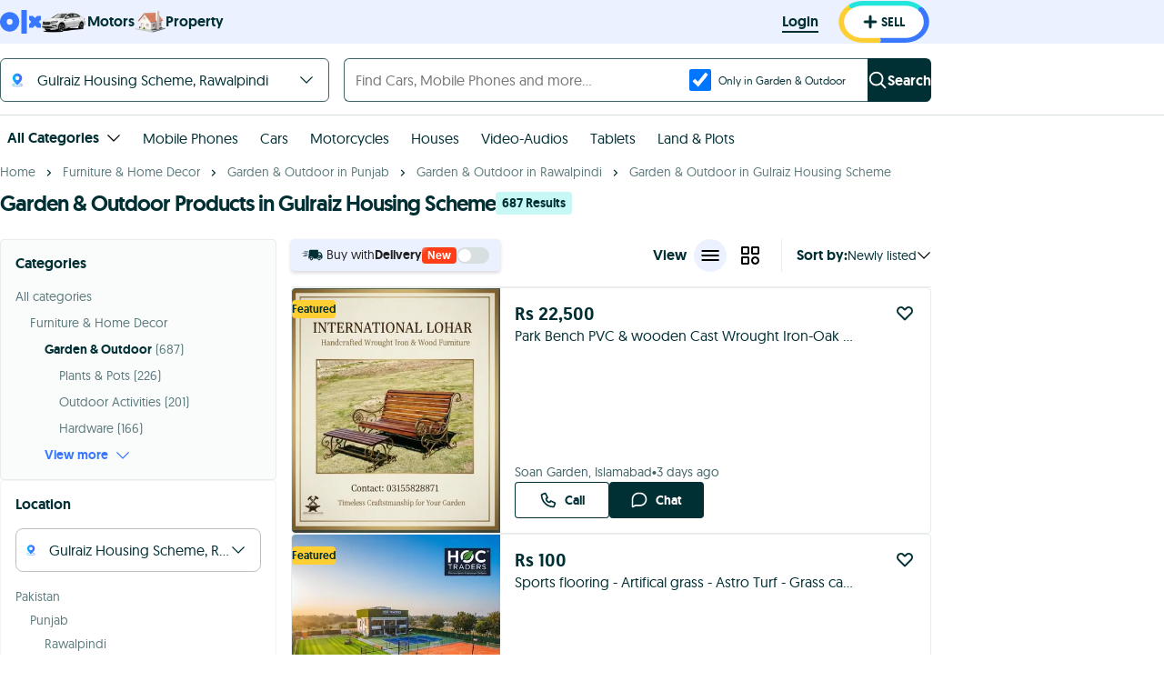

--- FILE ---
content_type: text/html; charset=utf-8
request_url: https://www.google.com/recaptcha/api2/aframe
body_size: 184
content:
<!DOCTYPE HTML><html><head><meta http-equiv="content-type" content="text/html; charset=UTF-8"></head><body><script nonce="nbET42Ue94jqzyHtRWPhMg">/** Anti-fraud and anti-abuse applications only. See google.com/recaptcha */ try{var clients={'sodar':'https://pagead2.googlesyndication.com/pagead/sodar?'};window.addEventListener("message",function(a){try{if(a.source===window.parent){var b=JSON.parse(a.data);var c=clients[b['id']];if(c){var d=document.createElement('img');d.src=c+b['params']+'&rc='+(localStorage.getItem("rc::a")?sessionStorage.getItem("rc::b"):"");window.document.body.appendChild(d);sessionStorage.setItem("rc::e",parseInt(sessionStorage.getItem("rc::e")||0)+1);localStorage.setItem("rc::h",'1769821531998');}}}catch(b){}});window.parent.postMessage("_grecaptcha_ready", "*");}catch(b){}</script></body></html>

--- FILE ---
content_type: text/javascript; charset=UTF-8
request_url: https://www.olx.com.pk/assets/186.4a1d1a628415b9dd.js
body_size: 95670
content:
"use strict";(self.webpackChunkolx_pk=self.webpackChunkolx_pk||[]).push([[186],{28439:(t,e,n)=>{n.d(e,{y:()=>T});var r=n(19963),i=n(18864),a=n(12628),s=n(49996),o=n(41694),l=n(3820),c=n(368),u=n(67914),d=n(90003),h=n(8822),p=n(24800),_=n(5631);let f="Not capturing exception because it's already been captured.";class m{constructor(t){if(this._options=t,this._integrations={},this._integrationsInitialized=!1,this._numProcessing=0,this._outcomes={},this._hooks={},this._eventProcessors=[],t.dsn?this._dsn=(0,r.AD)(t.dsn):("undefined"==typeof __SENTRY_DEBUG__||__SENTRY_DEBUG__)&&i.vF.warn("No DSN provided, client will not send events."),this._dsn){let e=(0,u.Z)(this._dsn,t);this._transport=t.transport({recordDroppedEvent:this.recordDroppedEvent.bind(this),...t.transportOptions,url:e})}}captureException(t,e,n){if((0,a.GR)(t)){("undefined"==typeof __SENTRY_DEBUG__||__SENTRY_DEBUG__)&&i.vF.log(f);return}let r=e&&e.event_id;return this._process(this.eventFromException(t,e).then(t=>this._captureEvent(t,e,n)).then(t=>{r=t})),r}captureMessage(t,e,n,r){let i=n&&n.event_id,a=(0,s.sO)(t)?this.eventFromMessage(String(t),e,n):this.eventFromException(t,n);return this._process(a.then(t=>this._captureEvent(t,n,r)).then(t=>{i=t})),i}captureEvent(t,e,n){if(e&&e.originalException&&(0,a.GR)(e.originalException)){("undefined"==typeof __SENTRY_DEBUG__||__SENTRY_DEBUG__)&&i.vF.log(f);return}let r=e&&e.event_id;return this._process(this._captureEvent(t,e,n).then(t=>{r=t})),r}captureSession(t){"string"!=typeof t.release?("undefined"==typeof __SENTRY_DEBUG__||__SENTRY_DEBUG__)&&i.vF.warn("Discarded session because of missing or non-string release"):(this.sendSession(t),(0,h.qO)(t,{init:!1}))}getDsn(){return this._dsn}getOptions(){return this._options}getSdkMetadata(){return this._options._metadata}getTransport(){return this._transport}flush(t){let e=this._transport;return e?this._isClientDoneProcessing(t).then(n=>e.flush(t).then(t=>n&&t)):(0,o.XW)(!0)}close(t){return this.flush(t).then(t=>(this.getOptions().enabled=!1,t))}getEventProcessors(){return this._eventProcessors}addEventProcessor(t){this._eventProcessors.push(t)}setupIntegrations(t){(t&&!this._integrationsInitialized||this._isEnabled()&&!this._integrationsInitialized)&&(this._integrations=(0,d.P$)(this,this._options.integrations),this._integrationsInitialized=!0)}getIntegrationById(t){return this._integrations[t]}getIntegration(t){try{return this._integrations[t.id]||null}catch(e){return("undefined"==typeof __SENTRY_DEBUG__||__SENTRY_DEBUG__)&&i.vF.warn(`Cannot retrieve integration ${t.id} from the current Client`),null}}addIntegration(t){(0,d.qm)(this,t,this._integrations)}sendEvent(t,e={}){this.emit("beforeSendEvent",t,e);let n=function(t,e,n,r){var i;let a=(0,l.Cj)(n),s=t.type&&"replay_event"!==t.type?t.type:"event";(i=n&&n.sdk)&&(t.sdk=t.sdk||{},t.sdk.name=t.sdk.name||i.name,t.sdk.version=t.sdk.version||i.version,t.sdk.integrations=[...t.sdk.integrations||[],...i.integrations||[]],t.sdk.packages=[...t.sdk.packages||[],...i.packages||[]]);let o=(0,l.n2)(t,a,r,e);delete t.sdkProcessingMetadata;let c=[{type:s},t];return(0,l.h4)(o,[c])}(t,this._dsn,this._options._metadata,this._options.tunnel);for(let t of e.attachments||[])n=(0,l.W3)(n,(0,l.bm)(t,this._options.transportOptions&&this._options.transportOptions.textEncoder));let r=this._sendEnvelope(n);r&&r.then(e=>this.emit("afterSendEvent",t,e),null)}sendSession(t){let e=function(t,e,n,i){let a=(0,l.Cj)(n),s={sent_at:new Date().toISOString(),...a&&{sdk:a},...!!i&&e&&{dsn:(0,r.SB)(e)}},o="aggregates"in t?[{type:"sessions"},t]:[{type:"session"},t.toJSON()];return(0,l.h4)(s,[o])}(t,this._dsn,this._options._metadata,this._options.tunnel);this._sendEnvelope(e)}recordDroppedEvent(t,e,n){if(this._options.sendClientReports){let n=`${t}:${e}`;("undefined"==typeof __SENTRY_DEBUG__||__SENTRY_DEBUG__)&&i.vF.log(`Adding outcome: "${n}"`),this._outcomes[n]=this._outcomes[n]+1||1}}on(t,e){this._hooks[t]||(this._hooks[t]=[]),this._hooks[t].push(e)}emit(t,...e){this._hooks[t]&&this._hooks[t].forEach(t=>t(...e))}_updateSessionFromEvent(t,e){let n=!1,r=!1,i=e.exception&&e.exception.values;if(i)for(let t of(r=!0,i)){let e=t.mechanism;if(e&&!1===e.handled){n=!0;break}}let a="ok"===t.status;(a&&0===t.errors||a&&n)&&((0,h.qO)(t,{...n&&{status:"crashed"},errors:t.errors||Number(r||n)}),this.captureSession(t))}_isClientDoneProcessing(t){return new o.T2(e=>{let n=0,r=setInterval(()=>{0==this._numProcessing?(clearInterval(r),e(!0)):(n+=1,t&&n>=t&&(clearInterval(r),e(!1)))},1)})}_isEnabled(){return!1!==this.getOptions().enabled&&void 0!==this._transport}_prepareEvent(t,e,n){let r=this.getOptions(),i=Object.keys(this._integrations);return!e.integrations&&i.length>0&&(e.integrations=i),this.emit("preprocessEvent",t,e),(0,_.mG)(r,t,e,n,this).then(t=>{if(null===t)return t;let{propagationContext:e}=t.sdkProcessingMetadata||{};if(!(t.contexts&&t.contexts.trace)&&e){let{traceId:r,spanId:i,parentSpanId:a,dsc:s}=e;t.contexts={trace:{trace_id:r,span_id:i,parent_span_id:a},...t.contexts};let o=s||(0,p.l)(r,this,n);t.sdkProcessingMetadata={dynamicSamplingContext:o,...t.sdkProcessingMetadata}}return t})}_captureEvent(t,e={},n){return this._processEvent(t,e,n).then(t=>t.event_id,t=>{("undefined"==typeof __SENTRY_DEBUG__||__SENTRY_DEBUG__)&&("log"===t.logLevel?i.vF.log(t.message):i.vF.warn(t))})}_processEvent(t,e,n){let r=this.getOptions(),{sampleRate:i}=r,a=y(t),l=g(t),u=t.type||"error",d=`before send for type \`${u}\``;if(l&&"number"==typeof i&&Math.random()>i)return this.recordDroppedEvent("sample_rate","error",t),(0,o.xg)(new c.U(`Discarding event because it's not included in the random sample (sampling rate = ${i})`,"log"));let h="replay_event"===u?"replay":u;return this._prepareEvent(t,e,n).then(n=>{if(null===n)throw this.recordDroppedEvent("event_processor",h,t),new c.U("An event processor returned `null`, will not send event.","log");return e.data&&!0===e.data.__sentry__?n:function(t,e){let n=`${e} must return \`null\` or a valid event.`;if((0,s.Qg)(t))return t.then(t=>{if(!(0,s.Qd)(t)&&null!==t)throw new c.U(n);return t},t=>{throw new c.U(`${e} rejected with ${t}`)});if(!(0,s.Qd)(t)&&null!==t)throw new c.U(n);return t}(function(t,e,n){let{beforeSend:r,beforeSendTransaction:i}=t;return g(e)&&r?r(e,n):y(e)&&i?i(e,n):e}(r,n,e),d)}).then(r=>{if(null===r)throw this.recordDroppedEvent("before_send",h,t),new c.U(`${d} returned \`null\`, will not send event.`,"log");let i=n&&n.getSession();!a&&i&&this._updateSessionFromEvent(i,r);let s=r.transaction_info;return a&&s&&r.transaction!==t.transaction&&(r.transaction_info={...s,source:"custom"}),this.sendEvent(r,e),r}).then(null,t=>{if(t instanceof c.U)throw t;throw this.captureException(t,{data:{__sentry__:!0},originalException:t}),new c.U(`Event processing pipeline threw an error, original event will not be sent. Details have been sent as a new event.
Reason: ${t}`)})}_process(t){this._numProcessing++,t.then(t=>(this._numProcessing--,t),t=>(this._numProcessing--,t))}_sendEnvelope(t){if(this.emit("beforeEnvelope",t),this._isEnabled()&&this._transport)return this._transport.send(t).then(null,t=>{("undefined"==typeof __SENTRY_DEBUG__||__SENTRY_DEBUG__)&&i.vF.error("Error while sending event:",t)});("undefined"==typeof __SENTRY_DEBUG__||__SENTRY_DEBUG__)&&i.vF.error("Transport disabled")}_clearOutcomes(){let t=this._outcomes;return this._outcomes={},Object.keys(t).map(e=>{let[n,r]=e.split(":");return{reason:n,category:r,quantity:t[e]}})}}function g(t){return void 0===t.type}function y(t){return"transaction"===t.type}var v=n(641),b=n(3369),S=n(22461),E=n(61500),w=n(66426),I=n(47967);class T extends m{constructor(t){let e=w.jf.SENTRY_SDK_SOURCE||(0,b.e)();t._metadata=t._metadata||{},t._metadata.sdk=t._metadata.sdk||{name:"sentry.javascript.browser",packages:[{name:`${e}:@sentry/browser`,version:v.M}],version:v.M},super(t),t.sendClientReports&&w.jf.document&&w.jf.document.addEventListener("visibilitychange",()=>{"hidden"===w.jf.document.visibilityState&&this._flushOutcomes()})}eventFromException(t,e){return(0,E.u)(this._options.stackParser,t,e,this._options.attachStacktrace)}eventFromMessage(t,e="info",n){return(0,E.qv)(this._options.stackParser,t,e,n,this._options.attachStacktrace)}captureUserFeedback(t){if(!this._isEnabled()){("undefined"==typeof __SENTRY_DEBUG__||__SENTRY_DEBUG__)&&i.vF.warn("SDK not enabled, will not capture user feedback.");return}let e=(0,I.L)(t,{metadata:this.getSdkMetadata(),dsn:this.getDsn(),tunnel:this.getOptions().tunnel});this._sendEnvelope(e)}_prepareEvent(t,e,n){return t.platform=t.platform||"javascript",super._prepareEvent(t,e,n)}_flushOutcomes(){let t=this._clearOutcomes();if(0===t.length){("undefined"==typeof __SENTRY_DEBUG__||__SENTRY_DEBUG__)&&i.vF.log("No outcomes to send");return}if(!this._dsn){("undefined"==typeof __SENTRY_DEBUG__||__SENTRY_DEBUG__)&&i.vF.log("No dsn provided, will not send outcomes");return}("undefined"==typeof __SENTRY_DEBUG__||__SENTRY_DEBUG__)&&i.vF.log("Sending outcomes:",t);let e=function(t,e,n){let r=[{type:"client_report"},{timestamp:(0,S.lu)(),discarded_events:t}];return(0,l.h4)(e?{dsn:e}:{},[r])}(t,this._options.tunnel&&(0,r.SB)(this._dsn));this._sendEnvelope(e)}}},61500:(t,e,n)=>{n.d(e,{H7:()=>f,K8:()=>c,qv:()=>_,u:()=>p});var r=n(91205),i=n(49996),a=n(87342),s=n(12628),o=n(41694),l=n(42292);function c(t,e){let n=d(t,e),r={type:e&&e.name,value:function(t){let e=t&&t.message;return e?e.error&&"string"==typeof e.error.message?e.error.message:e:"No error message"}(e)};return n.length&&(r.stacktrace={frames:n}),void 0===r.type&&""===r.value&&(r.value="Unrecoverable error caught"),r}function u(t,e){return{exception:{values:[c(t,e)]}}}function d(t,e){let n=e.stacktrace||e.stack||"",r=function(t){if(t){if("number"==typeof t.framesToPop)return t.framesToPop;if(h.test(t.message))return 1}return 0}(e);try{return t(n,r)}catch(t){}return[]}let h=/Minified React error #\d+;/i;function p(t,e,n,r){let i=f(t,e,n&&n.syntheticException||void 0,r);return(0,s.M6)(i),i.level="error",n&&n.event_id&&(i.event_id=n.event_id),(0,o.XW)(i)}function _(t,e,n="info",r,i){let a=m(t,e,r&&r.syntheticException||void 0,i);return a.level=n,r&&r.event_id&&(a.event_id=r.event_id),(0,o.XW)(a)}function f(t,e,n,o,c){let h;if((0,i.T2)(e)&&e.error)return u(t,e.error);if((0,i.BD)(e)||(0,i.W6)(e)){if("stack"in e)h=u(t,e);else{let r=e.name||((0,i.BD)(e)?"DOMError":"DOMException"),a=e.message?`${r}: ${e.message}`:r;h=m(t,a,n,o),(0,s.gO)(h,a)}return"code"in e&&(h.tags={...h.tags,"DOMException.code":`${e.code}`}),h}return(0,i.bJ)(e)?u(t,e):((0,i.Qd)(e)||(0,i.xH)(e)?h=function(t,e,n,s){let o=(0,r.BF)().getClient(),c=o&&o.getOptions().normalizeDepth,u={exception:{values:[{type:(0,i.xH)(e)?e.constructor.name:s?"UnhandledRejection":"Error",value:function(t,{isUnhandledRejection:e}){let n=(0,l.HF)(t),r=e?"promise rejection":"exception";if((0,i.T2)(t))return`Event \`ErrorEvent\` captured as ${r} with message \`${t.message}\``;if((0,i.xH)(t)){let e=function(t){try{let e=Object.getPrototypeOf(t);return e?e.constructor.name:void 0}catch(t){}}(t);return`Event \`${e}\` (type=${t.type}) captured as ${r}`}return`Object captured as ${r} with keys: ${n}`}(e,{isUnhandledRejection:s})}]},extra:{__serialized__:(0,a.cd)(e,c)}};if(n){let e=d(t,n);e.length&&(u.exception.values[0].stacktrace={frames:e})}return u}(t,e,n,c):(h=m(t,e,n,o),(0,s.gO)(h,`${e}`,void 0)),(0,s.M6)(h,{synthetic:!0}),h)}function m(t,e,n,r){let i={message:e};if(r&&n){let r=d(t,n);r.length&&(i.exception={values:[{value:e,stacktrace:{frames:r}}]})}return i}},66426:(t,e,n)=>{n.d(e,{LV:()=>function t(e,n={},i){if("function"!=typeof e)return e;try{let t=e.__sentry_wrapped__;if(t)return t;if((0,a.sp)(e))return e}catch(t){return e}let o=function(){let a=Array.prototype.slice.call(arguments);try{i&&"function"==typeof i&&i.apply(this,arguments);let r=a.map(e=>t(e,n));return e.apply(this,r)}catch(t){throw l++,setTimeout(()=>{l--}),(0,r.v4)(e=>{e.addEventProcessor(t=>(n.mechanism&&((0,s.gO)(t,void 0,void 0),(0,s.M6)(t,n.mechanism)),t.extra={...t.extra,arguments:a},t)),(0,r.Cp)(t)}),t}};try{for(let t in e)Object.prototype.hasOwnProperty.call(e,t)&&(o[t]=e[t])}catch(t){}(0,a.pO)(o,e),(0,a.my)(e,"__sentry_wrapped__",o);try{Object.getOwnPropertyDescriptor(o,"name").configurable&&Object.defineProperty(o,"name",{get:()=>e.name})}catch(t){}return o},jN:()=>c,jf:()=>o});var r=n(70465),i=n(23289),a=n(42292),s=n(12628);let o=i.OW,l=0;function c(){return l>0}},56270:(t,e,n)=>{n.d(e,{B:()=>h});var r=n(91205),i=n(18434),a=n(12628),s=n(18864),o=n(25514);let l=["fatal","error","warning","log","info","debug"];var c=n(9105),u=n(51915),d=n(66426);class h{static __initStatic(){this.id="Breadcrumbs"}constructor(t){this.name=h.id,this.options={console:!0,dom:!0,fetch:!0,history:!0,sentry:!0,xhr:!0,...t}}setupOnce(){var t;if(this.options.console&&(0,i.ON)("console",_),this.options.dom&&(0,i.ON)("dom",(t=this.options.dom,function(e){let n;let i="object"==typeof t?t.serializeAttribute:void 0,a="object"==typeof t&&"number"==typeof t.maxStringLength?t.maxStringLength:void 0;a&&a>1024&&(("undefined"==typeof __SENTRY_DEBUG__||__SENTRY_DEBUG__)&&s.vF.warn(`\`dom.maxStringLength\` cannot exceed 1024, but a value of ${a} was configured. Sentry will use 1024 instead.`),a=1024),"string"==typeof i&&(i=[i]);try{let t=e.event;n=t&&t.target?(0,o.Hd)(t.target,{keyAttrs:i,maxStringLength:a}):(0,o.Hd)(t,{keyAttrs:i,maxStringLength:a})}catch(t){n="<unknown>"}0!==n.length&&(0,r.BF)().addBreadcrumb({category:`ui.${e.name}`,message:n},{event:e.event,name:e.name,global:e.global})})),this.options.xhr&&(0,i.ON)("xhr",f),this.options.fetch&&(0,i.ON)("fetch",m),this.options.history&&(0,i.ON)("history",g),this.options.sentry){let t=(0,r.BF)().getClient();t&&t.on&&t.on("beforeSendEvent",p)}}}function p(t){(0,r.BF)().addBreadcrumb({category:`sentry.${"transaction"===t.type?"transaction":"event"}`,event_id:t.event_id,level:t.level,message:(0,a.$X)(t)},{event:t})}function _(t){var e;let n={category:"console",data:{arguments:t.args,logger:"console"},level:"warn"===(e=t.level)?"warning":l.includes(e)?e:"log",message:(0,c.gt)(t.args," ")};if("assert"===t.level){if(!1!==t.args[0])return;n.message=`Assertion failed: ${(0,c.gt)(t.args.slice(1)," ")||"console.assert"}`,n.data.arguments=t.args.slice(1)}(0,r.BF)().addBreadcrumb(n,{input:t.args,level:t.level})}function f(t){let{startTimestamp:e,endTimestamp:n}=t,a=t.xhr[i.Er];if(!e||!n||!a)return;let{method:s,url:o,status_code:l,body:c}=a,u={xhr:t.xhr,input:c,startTimestamp:e,endTimestamp:n};(0,r.BF)().addBreadcrumb({category:"xhr",data:{method:s,url:o,status_code:l},type:"http"},u)}function m(t){let{startTimestamp:e,endTimestamp:n}=t;if(!(!n||t.fetchData.url.match(/sentry_key/)&&"POST"===t.fetchData.method)){if(t.error){let i=t.fetchData,a={data:t.error,input:t.args,startTimestamp:e,endTimestamp:n};(0,r.BF)().addBreadcrumb({category:"fetch",data:i,level:"error",type:"http"},a)}else{let i={...t.fetchData,status_code:t.response&&t.response.status},a={input:t.args,response:t.response,startTimestamp:e,endTimestamp:n};(0,r.BF)().addBreadcrumb({category:"fetch",data:i,type:"http"},a)}}}function g(t){let e=t.from,n=t.to,i=(0,u.Dl)(d.jf.location.href),a=(0,u.Dl)(e),s=(0,u.Dl)(n);a.path||(a=i),i.protocol===s.protocol&&i.host===s.host&&(n=s.relative),i.protocol===a.protocol&&i.host===a.host&&(e=a.relative),(0,r.BF)().addBreadcrumb({category:"navigation",data:{from:e,to:n}})}h.__initStatic()},58272:(t,e,n)=>{n.d(e,{U:()=>i});var r=n(18864);class i{static __initStatic(){this.id="Dedupe"}constructor(){this.name=i.id}setupOnce(t,e){}processEvent(t){if(t.type)return t;try{var e;if((e=this._previousEvent)&&(function(t,e){let n=t.message,r=e.message;return!!((n||r)&&(!n||r)&&(n||!r)&&n===r&&s(t,e)&&a(t,e))}(t,e)||function(t,e){let n=o(e),r=o(t);return!!(n&&r&&n.type===r.type&&n.value===r.value&&s(t,e)&&a(t,e))}(t,e)))return("undefined"==typeof __SENTRY_DEBUG__||__SENTRY_DEBUG__)&&r.vF.warn("Event dropped due to being a duplicate of previously captured event."),null}catch(t){}return this._previousEvent=t}}function a(t,e){let n=l(t),r=l(e);if(!n&&!r)return!0;if(n&&!r||!n&&r||r.length!==n.length)return!1;for(let t=0;t<r.length;t++){let e=r[t],i=n[t];if(e.filename!==i.filename||e.lineno!==i.lineno||e.colno!==i.colno||e.function!==i.function)return!1}return!0}function s(t,e){let n=t.fingerprint,r=e.fingerprint;if(!n&&!r)return!0;if(n&&!r||!n&&r)return!1;try{return!(n.join("")!==r.join(""))}catch(t){return!1}}function o(t){return t.exception&&t.exception.values&&t.exception.values[0]}function l(t){let e=t.exception;if(e)try{return e.values[0].stacktrace.frames}catch(t){}}i.__initStatic()},73309:(t,e,n)=>{n.d(e,{R:()=>d});var r=n(91205),i=n(18434),a=n(49996),s=n(25514),o=n(18864),l=n(12628),c=n(61500),u=n(66426);class d{static __initStatic(){this.id="GlobalHandlers"}constructor(t){this.name=d.id,this._options={onerror:!0,onunhandledrejection:!0,...t},this._installFunc={onerror:h,onunhandledrejection:p}}setupOnce(){Error.stackTraceLimit=50;let t=this._options;for(let e in t){let n=this._installFunc[e];n&&t[e]&&(("undefined"==typeof __SENTRY_DEBUG__||__SENTRY_DEBUG__)&&o.vF.log(`Global Handler attached: ${e}`),n(),this._installFunc[e]=void 0)}}}function h(){(0,i.ON)("error",t=>{let[e,n,r]=m();if(!e.getIntegration(d))return;let{msg:i,url:s,line:o,column:l,error:h}=t;if((0,u.jN)()||h&&h.__sentry_own_request__)return;let p=void 0===h&&(0,a.Kg)(i)?function(t,e,n,r){let i=(0,a.T2)(t)?t.message:t,s="Error",o=i.match(/^(?:[Uu]ncaught (?:exception: )?)?(?:((?:Eval|Internal|Range|Reference|Syntax|Type|URI|)Error): )?(.*)$/i);return o&&(s=o[1],i=o[2]),_({exception:{values:[{type:s,value:i}]}},e,n,r)}(i,s,o,l):_((0,c.H7)(n,h||i,void 0,r,!1),s,o,l);p.level="error",f(e,h,p,"onerror")})}function p(){(0,i.ON)("unhandledrejection",t=>{var e;let[n,r,i]=m();if(!n.getIntegration(d))return;let s=t;try{"reason"in t?s=t.reason:"detail"in t&&"reason"in t.detail&&(s=t.detail.reason)}catch(t){}if((0,u.jN)()||s&&s.__sentry_own_request__)return!0;let o=(0,a.sO)(s)?(e=s,{exception:{values:[{type:"UnhandledRejection",value:`Non-Error promise rejection captured with value: ${String(e)}`}]}}):(0,c.H7)(r,s,void 0,i,!0);o.level="error",f(n,s,o,"onunhandledrejection")})}function _(t,e,n,r){let i=t.exception=t.exception||{},o=i.values=i.values||[],l=o[0]=o[0]||{},c=l.stacktrace=l.stacktrace||{},u=c.frames=c.frames||[],d=isNaN(parseInt(r,10))?void 0:r,h=isNaN(parseInt(n,10))?void 0:n,p=(0,a.Kg)(e)&&e.length>0?e:(0,s.$N)();return 0===u.length&&u.push({colno:d,filename:p,function:"?",in_app:!0,lineno:h}),t}function f(t,e,n,r){(0,l.M6)(n,{handled:!1,type:r}),t.captureEvent(n,{originalException:e})}function m(){let t=(0,r.BF)(),e=t.getClient(),n=e&&e.getOptions()||{stackParser:()=>[],attachStacktrace:!1};return[t,n.stackParser,n.attachStacktrace]}d.__initStatic()},89444:(t,e,n)=>{n.d(e,{_:()=>i});var r=n(66426);class i{static __initStatic(){this.id="HttpContext"}constructor(){this.name=i.id}setupOnce(){}preprocessEvent(t){if(!r.jf.navigator&&!r.jf.location&&!r.jf.document)return;let e=t.request&&t.request.url||r.jf.location&&r.jf.location.href,{referrer:n}=r.jf.document||{},{userAgent:i}=r.jf.navigator||{},a={...t.request&&t.request.headers,...n&&{Referer:n},...i&&{"User-Agent":i}},s={...t.request,...e&&{url:e},headers:a};t.request=s}}i.__initStatic()},78799:(t,e,n)=>{n.d(e,{l:()=>l});var r=n(49996),i=n(9105);function a(t,e){t.mechanism=t.mechanism||{type:"generic",handled:!0},t.mechanism={...t.mechanism,is_exception_group:!0,exception_id:e}}function s(t,e,n,r){t.mechanism=t.mechanism||{type:"generic",handled:!0},t.mechanism={...t.mechanism,type:"chained",source:e,exception_id:n,parent_id:r}}var o=n(61500);class l{static __initStatic(){this.id="LinkedErrors"}constructor(t={}){this.name=l.id,this._key=t.key||"cause",this._limit=t.limit||5}setupOnce(){}preprocessEvent(t,e,n){let l=n.getOptions();!function(t,e,n=250,o,l,c,u){if(!c.exception||!c.exception.values||!u||!(0,r.tH)(u.originalException,Error))return;let d=c.exception.values.length>0?c.exception.values[c.exception.values.length-1]:void 0;d&&(c.exception.values=(function t(e,n,i,o,l,c,u,d){if(c.length>=i+1)return c;let h=[...c];if((0,r.tH)(o[l],Error)){a(u,d);let r=e(n,o[l]),c=h.length;s(r,l,c,d),h=t(e,n,i,o[l],l,[r,...h],r,c)}return Array.isArray(o.errors)&&o.errors.forEach((o,c)=>{if((0,r.tH)(o,Error)){a(u,d);let r=e(n,o),p=h.length;s(r,`errors[${c}]`,p,d),h=t(e,n,i,o,l,[r,...h],r,p)}}),h})(t,e,l,u.originalException,o,c.exception.values,d,0).map(t=>(t.value&&(t.value=(0,i.xv)(t.value,n)),t)))}(o.K8,l.stackParser,l.maxValueLength,this._key,this._limit,t,e)}}l.__initStatic()},45675:(t,e,n)=>{n.d(e,{h:()=>o});var r=n(42292),i=n(35771),a=n(66426);let s=["EventTarget","Window","Node","ApplicationCache","AudioTrackList","BroadcastChannel","ChannelMergerNode","CryptoOperation","EventSource","FileReader","HTMLUnknownElement","IDBDatabase","IDBRequest","IDBTransaction","KeyOperation","MediaController","MessagePort","ModalWindow","Notification","SVGElementInstance","Screen","SharedWorker","TextTrack","TextTrackCue","TextTrackList","WebSocket","WebSocketWorker","Worker","XMLHttpRequest","XMLHttpRequestEventTarget","XMLHttpRequestUpload"];class o{static __initStatic(){this.id="TryCatch"}constructor(t){this.name=o.id,this._options={XMLHttpRequest:!0,eventTarget:!0,requestAnimationFrame:!0,setInterval:!0,setTimeout:!0,...t}}setupOnce(){this._options.setTimeout&&(0,r.GS)(a.jf,"setTimeout",l),this._options.setInterval&&(0,r.GS)(a.jf,"setInterval",l),this._options.requestAnimationFrame&&(0,r.GS)(a.jf,"requestAnimationFrame",c),this._options.XMLHttpRequest&&"XMLHttpRequest"in a.jf&&(0,r.GS)(XMLHttpRequest.prototype,"send",u);let t=this._options.eventTarget;t&&(Array.isArray(t)?t:s).forEach(d)}}function l(t){return function(...e){let n=e[0];return e[0]=(0,a.LV)(n,{mechanism:{data:{function:(0,i.qQ)(t)},handled:!1,type:"instrument"}}),t.apply(this,e)}}function c(t){return function(e){return t.apply(this,[(0,a.LV)(e,{mechanism:{data:{function:"requestAnimationFrame",handler:(0,i.qQ)(t)},handled:!1,type:"instrument"}})])}}function u(t){return function(...e){let n=this;return["onload","onerror","onprogress","onreadystatechange"].forEach(t=>{t in n&&"function"==typeof n[t]&&(0,r.GS)(n,t,function(e){let n={mechanism:{data:{function:t,handler:(0,i.qQ)(e)},handled:!1,type:"instrument"}},s=(0,r.sp)(e);return s&&(n.mechanism.data.handler=(0,i.qQ)(s)),(0,a.LV)(e,n)})}),t.apply(this,e)}}function d(t){let e=a.jf,n=e[t]&&e[t].prototype;n&&n.hasOwnProperty&&n.hasOwnProperty("addEventListener")&&((0,r.GS)(n,"addEventListener",function(e){return function(n,r,s){try{"function"==typeof r.handleEvent&&(r.handleEvent=(0,a.LV)(r.handleEvent,{mechanism:{data:{function:"handleEvent",handler:(0,i.qQ)(r),target:t},handled:!1,type:"instrument"}}))}catch(t){}return e.apply(this,[n,(0,a.LV)(r,{mechanism:{data:{function:"addEventListener",handler:(0,i.qQ)(r),target:t},handled:!1,type:"instrument"}}),s])}}),(0,r.GS)(n,"removeEventListener",function(t){return function(e,n,r){try{let i=n&&n.__sentry_wrapped__;i&&t.call(this,e,i,r)}catch(t){}return t.call(this,e,n,r)}}))}o.__initStatic()},45470:(t,e,n)=>{n.d(e,{lo:()=>A,xg:()=>w,w7:()=>k,Ts:()=>I,kF:()=>C,mn:()=>T,LV:()=>R});var r=n(81938),i=n(46554),a=n(90003),s=n(18864),o=n(91205),l=n(67914),c=n(35771),u=n(26900),d=n(18434),h=n(28439),p=n(66426),_=n(73309),f=n(45675),m=n(56270),g=n(78799),y=n(89444),v=n(58272),b=n(61434),S=n(12299),E=n(90596);let w=[new r.Hp,new i.$,new f.h,new m.B,new _.R,new g.l,new v.U,new y._];function I(t={}){void 0===t.defaultIntegrations&&(t.defaultIntegrations=w),void 0===t.release&&("string"==typeof __SENTRY_RELEASE__&&(t.release=__SENTRY_RELEASE__),p.jf.SENTRY_RELEASE&&p.jf.SENTRY_RELEASE.id&&(t.release=p.jf.SENTRY_RELEASE.id)),void 0===t.autoSessionTracking&&(t.autoSessionTracking=!0),void 0===t.sendClientReports&&(t.sendClientReports=!0);let e={...t,stackParser:(0,c.vk)(t.stackParser||b.lG),integrations:(0,a.mH)(t),transport:t.transport||((0,u.vm)()?S._:E.u)};!function(t,e){!0===e.debug&&("undefined"==typeof __SENTRY_DEBUG__||__SENTRY_DEBUG__?s.vF.enable():console.warn("[Sentry] Cannot initialize SDK with `debug` option using a non-debug bundle."));let n=(0,o.BF)();n.getScope().update(e.initialScope);let r=new t(e);n.bindClient(r)}(h.y,e),t.autoSessionTracking&&function(){if(void 0===p.jf.document){("undefined"==typeof __SENTRY_DEBUG__||__SENTRY_DEBUG__)&&s.vF.warn("Session tracking in non-browser environment with @sentry/browser is not supported.");return}let t=(0,o.BF)();t.captureSession&&(x(t),(0,d.ON)("history",({from:t,to:e})=>{void 0===t||t===e||x((0,o.BF)())}))}()}function T(t={},e=(0,o.BF)()){if(!p.jf.document){("undefined"==typeof __SENTRY_DEBUG__||__SENTRY_DEBUG__)&&s.vF.error("Global document not defined in showReportDialog call");return}let{client:n,scope:r}=e.getStackTop(),i=t.dsn||n&&n.getDsn();if(!i){("undefined"==typeof __SENTRY_DEBUG__||__SENTRY_DEBUG__)&&s.vF.error("DSN not configured for showReportDialog call");return}r&&(t.user={...r.getUser(),...t.user}),t.eventId||(t.eventId=e.lastEventId());let a=p.jf.document.createElement("script");a.async=!0,a.crossOrigin="anonymous",a.src=(0,l.k)(i,t),t.onLoad&&(a.onload=t.onLoad);let c=p.jf.document.head||p.jf.document.body;c?c.appendChild(a):("undefined"==typeof __SENTRY_DEBUG__||__SENTRY_DEBUG__)&&s.vF.error("Not injecting report dialog. No injection point found in HTML")}function k(){}function C(t){t()}function R(t){return(0,p.LV)(t)()}function x(t){t.startSession({ignoreDuration:!0}),t.captureSession()}function A(t){let e=(0,o.BF)().getClient();e&&e.captureUserFeedback(t)}},61434:(t,e,n)=>{n.d(e,{$2:()=>h,Q_:()=>_,Vv:()=>m,Yj:()=>o,c9:()=>g,dY:()=>u,lG:()=>y});var r=n(35771);function i(t,e,n,r){let i={filename:t,function:e,in_app:!0};return void 0!==n&&(i.lineno=n),void 0!==r&&(i.colno=r),i}let a=/^\s*at (?:(.+?\)(?: \[.+\])?|.*?) ?\((?:address at )?)?(?:async )?((?:<anonymous>|[-a-z]+:|.*bundle|\/)?.*?)(?::(\d+))?(?::(\d+))?\)?\s*$/i,s=/\((\S*)(?::(\d+))(?::(\d+))\)/,o=[30,t=>{let e=a.exec(t);if(e){if(e[2]&&0===e[2].indexOf("eval")){let t=s.exec(e[2]);t&&(e[2]=t[1],e[3]=t[2],e[4]=t[3])}let[t,n]=v(e[1]||"?",e[2]);return i(n,t,e[3]?+e[3]:void 0,e[4]?+e[4]:void 0)}}],l=/^\s*(.*?)(?:\((.*?)\))?(?:^|@)?((?:[-a-z]+)?:\/.*?|\[native code\]|[^@]*(?:bundle|\d+\.js)|\/[\w\-. /=]+)(?::(\d+))?(?::(\d+))?\s*$/i,c=/(\S+) line (\d+)(?: > eval line \d+)* > eval/i,u=[50,t=>{let e=l.exec(t);if(e){if(e[3]&&e[3].indexOf(" > eval")>-1){let t=c.exec(e[3]);t&&(e[1]=e[1]||"eval",e[3]=t[1],e[4]=t[2],e[5]="")}let t=e[3],n=e[1]||"?";return[n,t]=v(n,t),i(t,n,e[4]?+e[4]:void 0,e[5]?+e[5]:void 0)}}],d=/^\s*at (?:((?:\[object object\])?.+) )?\(?((?:[-a-z]+):.*?):(\d+)(?::(\d+))?\)?\s*$/i,h=[40,t=>{let e=d.exec(t);return e?i(e[2],e[1]||"?",+e[3],e[4]?+e[4]:void 0):void 0}],p=/ line (\d+).*script (?:in )?(\S+)(?:: in function (\S+))?$/i,_=[10,t=>{let e=p.exec(t);return e?i(e[2],e[3]||"?",+e[1]):void 0}],f=/ line (\d+), column (\d+)\s*(?:in (?:<anonymous function: ([^>]+)>|([^)]+))\(.*\))? in (.*):\s*$/i,m=[20,t=>{let e=f.exec(t);return e?i(e[5],e[3]||e[4]||"?",+e[1],+e[2]):void 0}],g=[o,u,h],y=(0,r.gd)(...g),v=(t,e)=>{let n=-1!==t.indexOf("safari-extension"),r=-1!==t.indexOf("safari-web-extension");return n||r?[-1!==t.indexOf("@")?t.split("@")[0]:"?",n?`safari-extension:${e}`:`safari-web-extension:${e}`]:[t,e]}},12299:(t,e,n)=>{let r;n.d(e,{_:()=>c});var i=n(12487),a=n(41694),s=n(26900),o=n(18864),l=n(66426);function c(t,e=function(){if(r)return r;if((0,s.ap)(l.jf.fetch))return r=l.jf.fetch.bind(l.jf);let t=l.jf.document,e=l.jf.fetch;if(t&&"function"==typeof t.createElement)try{let n=t.createElement("iframe");n.hidden=!0,t.head.appendChild(n);let r=n.contentWindow;r&&r.fetch&&(e=r.fetch),t.head.removeChild(n)}catch(t){("undefined"==typeof __SENTRY_DEBUG__||__SENTRY_DEBUG__)&&o.vF.warn("Could not create sandbox iframe for pure fetch check, bailing to window.fetch: ",t)}return r=e.bind(l.jf)}()){let n=0,c=0;return(0,i.o)(t,function(i){let s=i.body.length;n+=s,c++;let o={body:i.body,method:"POST",referrerPolicy:"origin",headers:t.headers,keepalive:n<=6e4&&c<15,...t.fetchOptions};try{return e(t.url,o).then(t=>(n-=s,c--,{statusCode:t.status,headers:{"x-sentry-rate-limits":t.headers.get("X-Sentry-Rate-Limits"),"retry-after":t.headers.get("Retry-After")}}))}catch(t){return r=void 0,n-=s,c--,(0,a.xg)(t)}})}},90596:(t,e,n)=>{n.d(e,{u:()=>a});var r=n(12487),i=n(41694);function a(t){return(0,r.o)(t,function(e){return new i.T2((n,r)=>{let i=new XMLHttpRequest;for(let e in i.onerror=r,i.onreadystatechange=()=>{4===i.readyState&&n({statusCode:i.status,headers:{"x-sentry-rate-limits":i.getResponseHeader("X-Sentry-Rate-Limits"),"retry-after":i.getResponseHeader("Retry-After")}})},i.open("POST",t.url),t.headers)Object.prototype.hasOwnProperty.call(t.headers,e)&&i.setRequestHeader(e,t.headers[e]);i.send(e.body)})})}},47967:(t,e,n)=>{n.d(e,{L:()=>a});var r=n(19963),i=n(3820);function a(t,{metadata:e,tunnel:n,dsn:a}){let s={event_id:t.event_id,sent_at:new Date().toISOString(),...e&&e.sdk&&{sdk:{name:e.sdk.name,version:e.sdk.version}},...!!n&&!!a&&{dsn:(0,r.SB)(a)}},o=[{type:"user_report"},t];return(0,i.h4)(s,[o])}},67914:(t,e,n)=>{n.d(e,{Z:()=>s,k:()=>o});var r=n(42292),i=n(19963);function a(t){let e=t.protocol?`${t.protocol}:`:"",n=t.port?`:${t.port}`:"";return`${e}//${t.host}${n}${t.path?`/${t.path}`:""}/api/`}function s(t,e={}){let n="string"==typeof e?e:e.tunnel,i="string"!=typeof e&&e._metadata?e._metadata.sdk:void 0;return n||`${a(t)}${t.projectId}/envelope/?${(0,r.u4)({sentry_key:t.publicKey,sentry_version:"7",...i&&{sentry_client:`${i.name}/${i.version}`}})}`}function o(t,e){let n=(0,i.AD)(t);if(!n)return"";let r=`${a(n)}embed/error-page/`,s=`dsn=${(0,i.SB)(n)}`;for(let t in e)if("dsn"!==t){if("user"===t){let t=e.user;if(!t)continue;t.name&&(s+=`&name=${encodeURIComponent(t.name)}`),t.email&&(s+=`&email=${encodeURIComponent(t.email)}`)}else s+=`&${encodeURIComponent(t)}=${encodeURIComponent(e[t])}`}return`${r}?${s}`}},22667:(t,e,n)=>{n.d(e,{U:()=>r});let r="production"},14479:(t,e,n)=>{n.d(e,{jB:()=>function t(e,n,r,o=0){return new i.T2((i,l)=>{let c=e[o];if(null===n||"function"!=typeof c)i(n);else{let u=c({...n},r);("undefined"==typeof __SENTRY_DEBUG__||__SENTRY_DEBUG__)&&c.id&&null===u&&a.vF.log(`Event processor "${c.id}" dropped event`),(0,s.Qg)(u)?u.then(n=>t(e,n,r,o+1).then(i)).then(null,l):t(e,u,r,o+1).then(i).then(null,l)}})},lG:()=>o,lb:()=>l});var r=n(23289),i=n(41694),a=n(18864),s=n(49996);function o(){return(0,r.BY)("globalEventProcessors",()=>[])}function l(t){o().push(t)}},70465:(t,e,n)=>{n.d(e,{Cp:()=>a,NA:()=>_,PN:()=>l,Q:()=>b,VN:()=>v,Wt:()=>p,ZQ:()=>c,bX:()=>y,cx:()=>d,gV:()=>f,l7:()=>h,nb:()=>g,o:()=>u,r:()=>o,v4:()=>m,wd:()=>s});var r=n(18864),i=(n(12628),n(91205));function a(t,e){return(0,i.BF)().captureException(t,{captureContext:e})}function s(t,e){let n="string"==typeof e?e:void 0,r="string"!=typeof e?{captureContext:e}:void 0;return(0,i.BF)().captureMessage(t,n,r)}function o(t,e){return(0,i.BF)().captureEvent(t,e)}function l(t){(0,i.BF)().configureScope(t)}function c(t){(0,i.BF)().addBreadcrumb(t)}function u(t,e){(0,i.BF)().setContext(t,e)}function d(t){(0,i.BF)().setExtras(t)}function h(t,e){(0,i.BF)().setExtra(t,e)}function p(t){(0,i.BF)().setTags(t)}function _(t,e){(0,i.BF)().setTag(t,e)}function f(t){(0,i.BF)().setUser(t)}function m(t){(0,i.BF)().withScope(t)}function g(t,e){return(0,i.BF)().startTransaction({...t},e)}async function y(t){let e=(0,i.BF)().getClient();return e?e.flush(t):(("undefined"==typeof __SENTRY_DEBUG__||__SENTRY_DEBUG__)&&r.vF.warn("Cannot flush events. No client defined."),Promise.resolve(!1))}async function v(t){let e=(0,i.BF)().getClient();return e?e.close(t):(("undefined"==typeof __SENTRY_DEBUG__||__SENTRY_DEBUG__)&&r.vF.warn("Cannot flush events and disable SDK. No client defined."),Promise.resolve(!1))}function b(){return(0,i.BF)().lastEventId()}},91205:(t,e,n)=>{n.d(e,{BF:()=>p,EU:()=>d,Me:()=>_,YZ:()=>u,gM:()=>h});var r=n(12628),i=n(22461),a=n(18864),s=n(23289),o=n(22667),l=n(33458),c=n(8822);class u{constructor(t,e=new l.H,n=4){this._version=n,this._stack=[{scope:e}],t&&this.bindClient(t)}isOlderThan(t){return this._version<t}bindClient(t){this.getStackTop().client=t,t&&t.setupIntegrations&&t.setupIntegrations()}pushScope(){let t=l.H.clone(this.getScope());return this.getStack().push({client:this.getClient(),scope:t}),t}popScope(){return!(this.getStack().length<=1)&&!!this.getStack().pop()}withScope(t){let e=this.pushScope();try{t(e)}finally{this.popScope()}}getClient(){return this.getStackTop().client}getScope(){return this.getStackTop().scope}getStack(){return this._stack}getStackTop(){return this._stack[this._stack.length-1]}captureException(t,e){let n=this._lastEventId=e&&e.event_id?e.event_id:(0,r.eJ)(),i=Error("Sentry syntheticException");return this._withClient((r,a)=>{r.captureException(t,{originalException:t,syntheticException:i,...e,event_id:n},a)}),n}captureMessage(t,e,n){let i=this._lastEventId=n&&n.event_id?n.event_id:(0,r.eJ)(),a=Error(t);return this._withClient((r,s)=>{r.captureMessage(t,e,{originalException:t,syntheticException:a,...n,event_id:i},s)}),i}captureEvent(t,e){let n=e&&e.event_id?e.event_id:(0,r.eJ)();return t.type||(this._lastEventId=n),this._withClient((r,i)=>{r.captureEvent(t,{...e,event_id:n},i)}),n}lastEventId(){return this._lastEventId}addBreadcrumb(t,e){let{scope:n,client:r}=this.getStackTop();if(!r)return;let{beforeBreadcrumb:s=null,maxBreadcrumbs:o=100}=r.getOptions&&r.getOptions()||{};if(o<=0)return;let l={timestamp:(0,i.lu)(),...t},c=s?(0,a.pq)(()=>s(l,e)):l;null!==c&&(r.emit&&r.emit("beforeAddBreadcrumb",c,e),n.addBreadcrumb(c,o))}setUser(t){this.getScope().setUser(t)}setTags(t){this.getScope().setTags(t)}setExtras(t){this.getScope().setExtras(t)}setTag(t,e){this.getScope().setTag(t,e)}setExtra(t,e){this.getScope().setExtra(t,e)}setContext(t,e){this.getScope().setContext(t,e)}configureScope(t){let{scope:e,client:n}=this.getStackTop();n&&t(e)}run(t){let e=h(this);try{t(this)}finally{h(e)}}getIntegration(t){let e=this.getClient();if(!e)return null;try{return e.getIntegration(t)}catch(e){return("undefined"==typeof __SENTRY_DEBUG__||__SENTRY_DEBUG__)&&a.vF.warn(`Cannot retrieve integration ${t.id} from the current Hub`),null}}startTransaction(t,e){let n=this._callExtensionMethod("startTransaction",t,e);return("undefined"==typeof __SENTRY_DEBUG__||__SENTRY_DEBUG__)&&!n&&(this.getClient()?console.warn(`Tracing extension 'startTransaction' has not been added. Call 'addTracingExtensions' before calling 'init':
Sentry.addTracingExtensions();
Sentry.init({...});
`):console.warn("Tracing extension 'startTransaction' is missing. You should 'init' the SDK before calling 'startTransaction'")),n}traceHeaders(){return this._callExtensionMethod("traceHeaders")}captureSession(t=!1){if(t)return this.endSession();this._sendSessionUpdate()}endSession(){let t=this.getStackTop().scope,e=t.getSession();e&&(0,c.Vu)(e),this._sendSessionUpdate(),t.setSession()}startSession(t){let{scope:e,client:n}=this.getStackTop(),{release:r,environment:i=o.U}=n&&n.getOptions()||{},{userAgent:a}=s.OW.navigator||{},l=(0,c.fj)({release:r,environment:i,user:e.getUser(),...a&&{userAgent:a},...t}),u=e.getSession&&e.getSession();return u&&"ok"===u.status&&(0,c.qO)(u,{status:"exited"}),this.endSession(),e.setSession(l),l}shouldSendDefaultPii(){let t=this.getClient(),e=t&&t.getOptions();return!!(e&&e.sendDefaultPii)}_sendSessionUpdate(){let{scope:t,client:e}=this.getStackTop(),n=t.getSession();n&&e&&e.captureSession&&e.captureSession(n)}_withClient(t){let{scope:e,client:n}=this.getStackTop();n&&t(n,e)}_callExtensionMethod(t,...e){let n=d().__SENTRY__;if(n&&n.extensions&&"function"==typeof n.extensions[t])return n.extensions[t].apply(this,e);("undefined"==typeof __SENTRY_DEBUG__||__SENTRY_DEBUG__)&&a.vF.warn(`Extension method ${t} couldn't be found, doing nothing.`)}}function d(){return s.OW.__SENTRY__=s.OW.__SENTRY__||{extensions:{},hub:void 0},s.OW}function h(t){let e=d(),n=_(e);return f(e,t),n}function p(){let t=d();if(t.__SENTRY__&&t.__SENTRY__.acs){let e=t.__SENTRY__.acs.getCurrentHub();if(e)return e}return function(t=d()){var e;return(!((e=t)&&e.__SENTRY__&&e.__SENTRY__.hub)||_(t).isOlderThan(4))&&f(t,new u),_(t)}(t)}function _(t){return(0,s.BY)("hub",()=>new u,t)}function f(t,e){return!!t&&((t.__SENTRY__=t.__SENTRY__||{}).hub=e,!0)}},90003:(t,e,n)=>{n.d(e,{P$:()=>c,Q8:()=>d,mH:()=>l,qm:()=>u});var r=n(12628),i=n(18864),a=n(14479),s=n(91205);let o=[];function l(t){let e=t.defaultIntegrations||[],n=t.integrations;e.forEach(t=>{t.isDefaultInstance=!0});let i=function(t){let e={};return t.forEach(t=>{let{name:n}=t,r=e[n];r&&!r.isDefaultInstance&&t.isDefaultInstance||(e[n]=t)}),Object.keys(e).map(t=>e[t])}(Array.isArray(n)?[...e,...n]:"function"==typeof n?(0,r.k9)(n(e)):e),a=function(t,e){for(let n=0;n<t.length;n++)if(!0===e(t[n]))return n;return -1}(i,t=>"Debug"===t.name);if(-1!==a){let[t]=i.splice(a,1);i.push(t)}return i}function c(t,e){let n={};return e.forEach(e=>{e&&u(t,e,n)}),n}function u(t,e,n){if(n[e.name]=e,-1===o.indexOf(e.name)&&(e.setupOnce(a.lb,s.BF),o.push(e.name)),t.on&&"function"==typeof e.preprocessEvent){let n=e.preprocessEvent.bind(e);t.on("preprocessEvent",(e,r)=>n(e,r,t))}if(t.addEventProcessor&&"function"==typeof e.processEvent){let n=e.processEvent.bind(e),r=Object.assign((e,r)=>n(e,r,t),{id:e.name});t.addEventProcessor(r)}("undefined"==typeof __SENTRY_DEBUG__||__SENTRY_DEBUG__)&&i.vF.log(`Integration installed: ${e.name}`)}function d(t){let e=(0,s.BF)().getClient();if(!e||!e.addIntegration){("undefined"==typeof __SENTRY_DEBUG__||__SENTRY_DEBUG__)&&i.vF.warn(`Cannot add integration "${t.name}" because no SDK Client is available.`);return}e.addIntegration(t)}},46554:(t,e,n)=>{let r;n.d(e,{$:()=>a});var i=n(42292);class a{static __initStatic(){this.id="FunctionToString"}constructor(){this.name=a.id}setupOnce(){r=Function.prototype.toString;try{Function.prototype.toString=function(...t){let e=(0,i.sp)(this)||this;return r.apply(e,t)}}catch(t){}}}a.__initStatic()},81938:(t,e,n)=>{n.d(e,{Hp:()=>l});var r=n(18864),i=n(12628),a=n(9105);let s=[/^Script error\.?$/,/^Javascript error: Script error\.? on line 0$/],o=[/^.*\/healthcheck$/,/^.*\/healthy$/,/^.*\/live$/,/^.*\/ready$/,/^.*\/heartbeat$/,/^.*\/health$/,/^.*\/healthz$/];class l{static __initStatic(){this.id="InboundFilters"}constructor(t={}){this.name=l.id,this._options=t}setupOnce(t,e){}processEvent(t,e,n){var l,u;let d=n.getOptions();return((l=function(t={},e={}){return{allowUrls:[...t.allowUrls||[],...e.allowUrls||[]],denyUrls:[...t.denyUrls||[],...e.denyUrls||[]],ignoreErrors:[...t.ignoreErrors||[],...e.ignoreErrors||[],...t.disableErrorDefaults?[]:s],ignoreTransactions:[...t.ignoreTransactions||[],...e.ignoreTransactions||[],...t.disableTransactionDefaults?[]:o],ignoreInternal:void 0===t.ignoreInternal||t.ignoreInternal}}(this._options,d)).ignoreInternal&&function(t){try{return"SentryError"===t.exception.values[0].type}catch(t){}return!1}(t)?(("undefined"==typeof __SENTRY_DEBUG__||__SENTRY_DEBUG__)&&r.vF.warn(`Event dropped due to being internal Sentry Error.
Event: ${(0,i.$X)(t)}`),0):(u=l.ignoreErrors,!t.type&&u&&u.length&&(function(t){let e;let n=[];t.message&&n.push(t.message);try{e=t.exception.values[t.exception.values.length-1]}catch(t){}return e&&e.value&&(n.push(e.value),e.type&&n.push(`${e.type}: ${e.value}`)),("undefined"==typeof __SENTRY_DEBUG__||__SENTRY_DEBUG__)&&0===n.length&&r.vF.error(`Could not extract message for event ${(0,i.$X)(t)}`),n})(t).some(t=>(0,a.Xr)(t,u)))?(("undefined"==typeof __SENTRY_DEBUG__||__SENTRY_DEBUG__)&&r.vF.warn(`Event dropped due to being matched by \`ignoreErrors\` option.
Event: ${(0,i.$X)(t)}`),0):!function(t,e){if("transaction"!==t.type||!e||!e.length)return!1;let n=t.transaction;return!!n&&(0,a.Xr)(n,e)}(t,l.ignoreTransactions)?!function(t,e){if(!e||!e.length)return!1;let n=c(t);return!!n&&(0,a.Xr)(n,e)}(t,l.denyUrls)?function(t,e){if(!e||!e.length)return!0;let n=c(t);return!n||(0,a.Xr)(n,e)}(t,l.allowUrls)||(("undefined"==typeof __SENTRY_DEBUG__||__SENTRY_DEBUG__)&&r.vF.warn(`Event dropped due to not being matched by \`allowUrls\` option.
Event: ${(0,i.$X)(t)}.
Url: ${c(t)}`),0):(("undefined"==typeof __SENTRY_DEBUG__||__SENTRY_DEBUG__)&&r.vF.warn(`Event dropped due to being matched by \`denyUrls\` option.
Event: ${(0,i.$X)(t)}.
Url: ${c(t)}`),0):(("undefined"==typeof __SENTRY_DEBUG__||__SENTRY_DEBUG__)&&r.vF.warn(`Event dropped due to being matched by \`ignoreTransactions\` option.
Event: ${(0,i.$X)(t)}`),0))?t:null}}function c(t){try{let e;try{e=t.exception.values[0].stacktrace.frames}catch(t){}return e?function(t=[]){for(let e=t.length-1;e>=0;e--){let n=t[e];if(n&&"<anonymous>"!==n.filename&&"[native code]"!==n.filename)return n.filename||null}return null}(e):null}catch(e){return("undefined"==typeof __SENTRY_DEBUG__||__SENTRY_DEBUG__)&&r.vF.error(`Cannot extract url for event ${(0,i.$X)(t)}`),null}}l.__initStatic()},33458:(t,e,n)=>{n.d(e,{H:()=>l});var r=n(49996),i=n(22461),a=n(12628),s=n(14479),o=n(8822);class l{constructor(){this._notifyingListeners=!1,this._scopeListeners=[],this._eventProcessors=[],this._breadcrumbs=[],this._attachments=[],this._user={},this._tags={},this._extra={},this._contexts={},this._sdkProcessingMetadata={},this._propagationContext=c()}static clone(t){let e=new l;return t&&(e._breadcrumbs=[...t._breadcrumbs],e._tags={...t._tags},e._extra={...t._extra},e._contexts={...t._contexts},e._user=t._user,e._level=t._level,e._span=t._span,e._session=t._session,e._transactionName=t._transactionName,e._fingerprint=t._fingerprint,e._eventProcessors=[...t._eventProcessors],e._requestSession=t._requestSession,e._attachments=[...t._attachments],e._sdkProcessingMetadata={...t._sdkProcessingMetadata},e._propagationContext={...t._propagationContext}),e}addScopeListener(t){this._scopeListeners.push(t)}addEventProcessor(t){return this._eventProcessors.push(t),this}setUser(t){return this._user=t||{},this._session&&(0,o.qO)(this._session,{user:t}),this._notifyScopeListeners(),this}getUser(){return this._user}getRequestSession(){return this._requestSession}setRequestSession(t){return this._requestSession=t,this}setTags(t){return this._tags={...this._tags,...t},this._notifyScopeListeners(),this}setTag(t,e){return this._tags={...this._tags,[t]:e},this._notifyScopeListeners(),this}setExtras(t){return this._extra={...this._extra,...t},this._notifyScopeListeners(),this}setExtra(t,e){return this._extra={...this._extra,[t]:e},this._notifyScopeListeners(),this}setFingerprint(t){return this._fingerprint=t,this._notifyScopeListeners(),this}setLevel(t){return this._level=t,this._notifyScopeListeners(),this}setTransactionName(t){return this._transactionName=t,this._notifyScopeListeners(),this}setContext(t,e){return null===e?delete this._contexts[t]:this._contexts[t]=e,this._notifyScopeListeners(),this}setSpan(t){return this._span=t,this._notifyScopeListeners(),this}getSpan(){return this._span}getTransaction(){let t=this.getSpan();return t&&t.transaction}setSession(t){return t?this._session=t:delete this._session,this._notifyScopeListeners(),this}getSession(){return this._session}update(t){if(!t)return this;if("function"==typeof t){let e=t(this);return e instanceof l?e:this}return t instanceof l?(this._tags={...this._tags,...t._tags},this._extra={...this._extra,...t._extra},this._contexts={...this._contexts,...t._contexts},t._user&&Object.keys(t._user).length&&(this._user=t._user),t._level&&(this._level=t._level),t._fingerprint&&(this._fingerprint=t._fingerprint),t._requestSession&&(this._requestSession=t._requestSession),t._propagationContext&&(this._propagationContext=t._propagationContext)):(0,r.Qd)(t)&&(this._tags={...this._tags,...t.tags},this._extra={...this._extra,...t.extra},this._contexts={...this._contexts,...t.contexts},t.user&&(this._user=t.user),t.level&&(this._level=t.level),t.fingerprint&&(this._fingerprint=t.fingerprint),t.requestSession&&(this._requestSession=t.requestSession),t.propagationContext&&(this._propagationContext=t.propagationContext)),this}clear(){return this._breadcrumbs=[],this._tags={},this._extra={},this._user={},this._contexts={},this._level=void 0,this._transactionName=void 0,this._fingerprint=void 0,this._requestSession=void 0,this._span=void 0,this._session=void 0,this._notifyScopeListeners(),this._attachments=[],this._propagationContext=c(),this}addBreadcrumb(t,e){let n="number"==typeof e?e:100;if(n<=0)return this;let r={timestamp:(0,i.lu)(),...t},a=this._breadcrumbs;return a.push(r),this._breadcrumbs=a.length>n?a.slice(-n):a,this._notifyScopeListeners(),this}getLastBreadcrumb(){return this._breadcrumbs[this._breadcrumbs.length-1]}clearBreadcrumbs(){return this._breadcrumbs=[],this._notifyScopeListeners(),this}addAttachment(t){return this._attachments.push(t),this}getAttachments(){return this._attachments}clearAttachments(){return this._attachments=[],this}applyToEvent(t,e={},n){if(this._extra&&Object.keys(this._extra).length&&(t.extra={...this._extra,...t.extra}),this._tags&&Object.keys(this._tags).length&&(t.tags={...this._tags,...t.tags}),this._user&&Object.keys(this._user).length&&(t.user={...this._user,...t.user}),this._contexts&&Object.keys(this._contexts).length&&(t.contexts={...this._contexts,...t.contexts}),this._level&&(t.level=this._level),this._transactionName&&(t.transaction=this._transactionName),this._span){t.contexts={trace:this._span.getTraceContext(),...t.contexts};let e=this._span.transaction;if(e){t.sdkProcessingMetadata={dynamicSamplingContext:e.getDynamicSamplingContext(),...t.sdkProcessingMetadata};let n=e.name;n&&(t.tags={transaction:n,...t.tags})}}this._applyFingerprint(t);let r=this._getBreadcrumbs(),i=[...t.breadcrumbs||[],...r];return t.breadcrumbs=i.length>0?i:void 0,t.sdkProcessingMetadata={...t.sdkProcessingMetadata,...this._sdkProcessingMetadata,propagationContext:this._propagationContext},(0,s.jB)([...n||[],...(0,s.lG)(),...this._eventProcessors],t,e)}setSDKProcessingMetadata(t){return this._sdkProcessingMetadata={...this._sdkProcessingMetadata,...t},this}setPropagationContext(t){return this._propagationContext=t,this}getPropagationContext(){return this._propagationContext}_getBreadcrumbs(){return this._breadcrumbs}_notifyScopeListeners(){this._notifyingListeners||(this._notifyingListeners=!0,this._scopeListeners.forEach(t=>{t(this)}),this._notifyingListeners=!1)}_applyFingerprint(t){t.fingerprint=t.fingerprint?(0,a.k9)(t.fingerprint):[],this._fingerprint&&(t.fingerprint=t.fingerprint.concat(this._fingerprint)),t.fingerprint&&!t.fingerprint.length&&delete t.fingerprint}}function c(){return{traceId:(0,a.eJ)(),spanId:(0,a.eJ)().substring(16)}}},8822:(t,e,n)=>{n.d(e,{Vu:()=>l,fj:()=>s,qO:()=>o});var r=n(22461),i=n(12628),a=n(42292);function s(t){let e=(0,r.zf)(),n={sid:(0,i.eJ)(),init:!0,timestamp:e,started:e,duration:0,status:"ok",errors:0,ignoreDuration:!1,toJSON:()=>(0,a.Ce)({sid:`${n.sid}`,init:n.init,started:new Date(1e3*n.started).toISOString(),timestamp:new Date(1e3*n.timestamp).toISOString(),status:n.status,errors:n.errors,did:"number"==typeof n.did||"string"==typeof n.did?`${n.did}`:void 0,duration:n.duration,attrs:{release:n.release,environment:n.environment,ip_address:n.ipAddress,user_agent:n.userAgent}})};return t&&o(n,t),n}function o(t,e={}){if(!e.user||(!t.ipAddress&&e.user.ip_address&&(t.ipAddress=e.user.ip_address),t.did||e.did||(t.did=e.user.id||e.user.email||e.user.username)),t.timestamp=e.timestamp||(0,r.zf)(),e.ignoreDuration&&(t.ignoreDuration=e.ignoreDuration),e.sid&&(t.sid=32===e.sid.length?e.sid:(0,i.eJ)()),void 0!==e.init&&(t.init=e.init),!t.did&&e.did&&(t.did=`${e.did}`),"number"==typeof e.started&&(t.started=e.started),t.ignoreDuration)t.duration=void 0;else if("number"==typeof e.duration)t.duration=e.duration;else{let e=t.timestamp-t.started;t.duration=e>=0?e:0}e.release&&(t.release=e.release),e.environment&&(t.environment=e.environment),!t.ipAddress&&e.ipAddress&&(t.ipAddress=e.ipAddress),!t.userAgent&&e.userAgent&&(t.userAgent=e.userAgent),"number"==typeof e.errors&&(t.errors=e.errors),e.status&&(t.status=e.status)}function l(t,e){let n={};e?n={status:e}:"ok"===t.status&&(n={status:"exited"}),o(t,n)}},24800:(t,e,n)=>{n.d(e,{l:()=>a});var r=n(42292),i=n(22667);function a(t,e,n){let a=e.getOptions(),{publicKey:s}=e.getDsn()||{},{segment:o}=n&&n.getUser()||{},l=(0,r.Ce)({environment:a.environment||i.U,release:a.release,user_segment:o,public_key:s,trace_id:t});return e.emit&&e.emit("createDsc",l),l}},12487:(t,e,n)=>{n.d(e,{o:()=>l});var r=n(368),i=n(41694),a=n(3820),s=n(56623),o=n(18864);function l(t,e,n=function(t){let e=[];function n(t){return e.splice(e.indexOf(t),1)[0]}return{$:e,add:function(a){if(!(void 0===t||e.length<t))return(0,i.xg)(new r.U("Not adding Promise because buffer limit was reached."));let s=a();return -1===e.indexOf(s)&&e.push(s),s.then(()=>n(s)).then(null,()=>n(s).then(null,()=>{})),s},drain:function(t){return new i.T2((n,r)=>{let a=e.length;if(!a)return n(!0);let s=setTimeout(()=>{t&&t>0&&n(!1)},t);e.forEach(t=>{(0,i.XW)(t).then(()=>{--a||(clearTimeout(s),n(!0))},r)})})}}}(t.bufferSize||30)){let l={};function u(u){let d=[];if((0,a.yH)(u,(e,n)=>{let r=(0,a.zk)(n);if((0,s.Jz)(l,r)){let i=c(e,n);t.recordDroppedEvent("ratelimit_backoff",r,i)}else d.push(e)}),0===d.length)return(0,i.XW)();let h=(0,a.h4)(u[0],d),p=e=>{(0,a.yH)(h,(n,r)=>{let i=c(n,r);t.recordDroppedEvent(e,(0,a.zk)(r),i)})};return n.add(()=>e({body:(0,a.bN)(h,t.textEncoder)}).then(t=>(void 0!==t.statusCode&&(t.statusCode<200||t.statusCode>=300)&&("undefined"==typeof __SENTRY_DEBUG__||__SENTRY_DEBUG__)&&o.vF.warn(`Sentry responded with status code ${t.statusCode} to sent event.`),l=(0,s.wq)(l,t),t),t=>{throw p("network_error"),t})).then(t=>t,t=>{if(t instanceof r.U)return("undefined"==typeof __SENTRY_DEBUG__||__SENTRY_DEBUG__)&&o.vF.error("Skipped sending event because buffer is full."),p("queue_overflow"),(0,i.XW)();throw t})}return u.__sentry__baseTransport__=!0,{send:u,flush:t=>n.drain(t)}}function c(t,e){if("event"===e||"transaction"===e)return Array.isArray(t)?t[1]:void 0}},5631:(t,e,n)=>{n.d(e,{mG:()=>h});var r=n(12628),i=n(22461),a=n(41694),s=n(9105),o=n(23289),l=n(87342),c=n(22667),u=n(14479),d=n(33458);function h(t,e,n,h,_){let{normalizeDepth:f=3,normalizeMaxBreadth:m=1e3}=t,g={...e,event_id:e.event_id||n.event_id||(0,r.eJ)(),timestamp:e.timestamp||(0,i.lu)()},y=n.integrations||t.integrations.map(t=>t.name);(function(t,e){let{environment:n,release:r,dist:i,maxValueLength:a=250}=e;"environment"in t||(t.environment="environment"in e?n:c.U),void 0===t.release&&void 0!==r&&(t.release=r),void 0===t.dist&&void 0!==i&&(t.dist=i),t.message&&(t.message=(0,s.xv)(t.message,a));let o=t.exception&&t.exception.values&&t.exception.values[0];o&&o.value&&(o.value=(0,s.xv)(o.value,a));let l=t.request;l&&l.url&&(l.url=(0,s.xv)(l.url,a))})(g,t),y.length>0&&(g.sdk=g.sdk||{},g.sdk.integrations=[...g.sdk.integrations||[],...y]),void 0===e.type&&function(t,e){let n;let r=o.OW._sentryDebugIds;if(!r)return;let i=p.get(e);i?n=i:(n=new Map,p.set(e,n));let a=Object.keys(r).reduce((t,i)=>{let a;let s=n.get(i);s?a=s:(a=e(i),n.set(i,a));for(let e=a.length-1;e>=0;e--){let n=a[e];if(n.filename){t[n.filename]=r[i];break}}return t},{});try{t.exception.values.forEach(t=>{t.stacktrace.frames.forEach(t=>{t.filename&&(t.debug_id=a[t.filename])})})}catch(t){}}(g,t.stackParser);let v=h;n.captureContext&&(v=d.H.clone(v).update(n.captureContext));let b=(0,a.XW)(g),S=_&&_.getEventProcessors?_.getEventProcessors():[];if(v){if(v.getAttachments){let t=[...n.attachments||[],...v.getAttachments()];t.length&&(n.attachments=t)}b=v.applyToEvent(g,n,S)}else b=(0,u.jB)([...S,...(0,u.lG)()],g,n);return b.then(t=>(t&&function(t){let e={};try{t.exception.values.forEach(t=>{t.stacktrace.frames.forEach(t=>{t.debug_id&&(t.abs_path?e[t.abs_path]=t.debug_id:t.filename&&(e[t.filename]=t.debug_id),delete t.debug_id)})})}catch(t){}if(0===Object.keys(e).length)return;t.debug_meta=t.debug_meta||{},t.debug_meta.images=t.debug_meta.images||[];let n=t.debug_meta.images;Object.keys(e).forEach(t=>{n.push({type:"sourcemap",code_file:t,debug_id:e[t]})})}(t),"number"==typeof f&&f>0)?function(t,e,n){if(!t)return null;let r={...t,...t.breadcrumbs&&{breadcrumbs:t.breadcrumbs.map(t=>({...t,...t.data&&{data:(0,l.S8)(t.data,e,n)}}))},...t.user&&{user:(0,l.S8)(t.user,e,n)},...t.contexts&&{contexts:(0,l.S8)(t.contexts,e,n)},...t.extra&&{extra:(0,l.S8)(t.extra,e,n)}};return t.contexts&&t.contexts.trace&&r.contexts&&(r.contexts.trace=t.contexts.trace,t.contexts.trace.data&&(r.contexts.trace.data=(0,l.S8)(t.contexts.trace.data,e,n))),t.spans&&(r.spans=t.spans.map(t=>(t.data&&(t.data=(0,l.S8)(t.data,e,n)),t))),r}(t,f,m):t)}let p=new WeakMap},641:(t,e,n)=>{n.d(e,{M:()=>r});let r="7.74.1"},12520:(t,e,n)=>{n.d(e,{p:()=>o});var r=n(49996),i=n(87342),a=n(42292),s=n(18864);class o{static __initStatic(){this.id="ExtraErrorData"}constructor(t){this.name=o.id,this._options={depth:3,...t}}setupOnce(t,e){}processEvent(t,e){return this.enhanceEventWithErrorData(t,e)}enhanceEventWithErrorData(t,e={}){return function(t,e={},n){if(!e.originalException||!(0,r.bJ)(e.originalException))return t;let o=e.originalException.name||e.originalException.constructor.name,l=function(t){try{let e=["name","message","stack","line","column","fileName","lineNumber","columnNumber","toJSON"],n={};for(let i of Object.keys(t)){if(-1!==e.indexOf(i))continue;let a=t[i];n[i]=(0,r.bJ)(a)?a.toString():a}if("function"==typeof t.toJSON){let e=t.toJSON();for(let t of Object.keys(e)){let i=e[t];n[t]=(0,r.bJ)(i)?i.toString():i}}return n}catch(t){("undefined"==typeof __SENTRY_DEBUG__||__SENTRY_DEBUG__)&&s.vF.error("Unable to extract extra data from the Error object:",t)}return null}(e.originalException);if(l){let e={...t.contexts},s=(0,i.S8)(l,n);return(0,r.Qd)(s)&&((0,a.my)(s,"__sentry_skip_normalization__",!0),e[o]=s),{...t,contexts:e}}return t}(t,e,this._options.depth)}}o.__initStatic()},23999:(t,e,n)=>{let r,i,a,s,o,l,c,u,d,h,p,_,f,m,g,y,v,b;n.r(e),n.d(e,{Breadcrumbs:()=>tL.B,BrowserClient:()=>tN.y,BrowserProfilingIntegration:()=>iT,BrowserTracing:()=>ie,Dedupe:()=>tj.U,ErrorBoundary:()=>iz,FunctionToString:()=>T.$,GlobalHandlers:()=>tG.R,HttpContext:()=>tP._,Hub:()=>C.YZ,InboundFilters:()=>k.Hp,Integrations:()=>iC,LinkedErrors:()=>tz.l,ModuleMetadata:()=>D,Profiler:()=>iO,Replay:()=>rD,SDK_VERSION:()=>B.M,Scope:()=>U.H,TryCatch:()=>tY.h,WINDOW:()=>tA.jf,addBreadcrumb:()=>O.ZQ,addGlobalEventProcessor:()=>M.lb,addIntegration:()=>F.Q8,addTracingExtensions:()=>tf,captureEvent:()=>O.r,captureException:()=>O.Cp,captureMessage:()=>O.wd,captureUserFeedback:()=>tF.lo,chromeStackLineParser:()=>tU.Yj,close:()=>O.VN,configureScope:()=>O.PN,continueTrace:()=>tS,createReduxEnhancer:()=>i$,createTransport:()=>tI.o,createUserFeedbackEnvelope:()=>tM.L,defaultIntegrations:()=>tF.xg,defaultRequestInstrumentationOptions:()=>r6,defaultStackLineParsers:()=>tU.c9,defaultStackParser:()=>tU.lG,eventFromException:()=>tO.u,eventFromMessage:()=>tO.qv,exceptionFromError:()=>tO.K8,extractTraceparentData:()=>X,flush:()=>O.bX,forceLoad:()=>tF.w7,geckoStackLineParser:()=>tU.dY,getActiveSpan:()=>tb,getActiveTransaction:()=>L,getCurrentHub:()=>C.BF,getHubFromCarrier:()=>C.Me,init:()=>iR.T,instrumentOutgoingRequests:()=>r4,lastEventId:()=>O.Q,makeBrowserOfflineTransport:()=>ic,makeFetchTransport:()=>tD._,makeMain:()=>C.gM,makeMultiplexedTransport:()=>tR,makeXHRTransport:()=>tB.u,onLoad:()=>tF.kF,onProfilingStartRouteTransaction:()=>iw,opera10StackLineParser:()=>tU.Q_,opera11StackLineParser:()=>tU.Vv,reactRouterV3Instrumentation:()=>iW,reactRouterV4Instrumentation:()=>iZ,reactRouterV5Instrumentation:()=>iV,reactRouterV6Instrumentation:()=>i0,setContext:()=>O.o,setExtra:()=>O.l7,setExtras:()=>O.cx,setMeasurement:()=>tx,setTag:()=>O.NA,setTags:()=>O.Wt,setUser:()=>O.gV,showReportDialog:()=>tF.mn,spanStatusfromHttpCode:()=>ti,startInactiveSpan:()=>tv,startSpan:()=>tg,startSpanManual:()=>ty,startTransaction:()=>O.nb,trace:()=>tm,useProfiler:()=>iF,winjsStackLineParser:()=>tU.$2,withErrorBoundary:()=>iP,withProfiler:()=>iM,withScope:()=>O.v4,withSentryReactRouterV6Routing:()=>i3,withSentryRouting:()=>iK,wrap:()=>tF.LV,wrapCreateBrowserRouter:()=>i4,wrapUseRoutes:()=>i6});var S,E,w={};n.r(w),n.d(w,{FunctionToString:()=>T.$,InboundFilters:()=>k.Hp});var I={};n.r(I),n.d(I,{Breadcrumbs:()=>tL.B,Dedupe:()=>tj.U,GlobalHandlers:()=>tG.R,HttpContext:()=>tP._,LinkedErrors:()=>tz.l,TryCatch:()=>tY.h});var T=n(46554),k=n(81938),C=n(91205),R=n(3820),x=n(23289);let A=new Map,N=new Set;class D{static __initStatic(){this.id="ModuleMetadata"}constructor(){this.name=D.id}setupOnce(t,e){let n=e().getClient();if(!n||"function"!=typeof n.on)return;n.on("beforeEnvelope",t=>{(0,R.yH)(t,(t,e)=>{if("event"===e){let e=Array.isArray(t)?t[1]:void 0;e&&(!function(t){try{t.exception.values.forEach(t=>{if(t.stacktrace)for(let e of t.stacktrace.frames||[])delete e.module_metadata})}catch(t){}}(e),t[1]=e)}})});let r=n.getOptions().stackParser;t(t=>(!function(t,e){try{e.exception.values.forEach(e=>{if(e.stacktrace)for(let r of e.stacktrace.frames||[]){var n;if(!r.filename)continue;let e=(n=r.filename,function(t){if(x.OW._sentryModuleMetadata)for(let e of Object.keys(x.OW._sentryModuleMetadata)){let n=x.OW._sentryModuleMetadata[e];if(!N.has(e)){for(let r of(N.add(e),t(e).reverse()))if(r.filename){A.set(r.filename,n);break}}}}(t),A.get(n));e&&(r.module_metadata=e)}})}catch(t){}}(r,t),t))}}D.__initStatic();var B=n(641),U=n(33458),O=n(70465),M=n(14479),F=n(90003),G=n(18864),Y=n(18434);function L(t){return(t||(0,C.BF)()).getScope().getTransaction()}let z=!1;function P(){let t=L();if(t){let e="internal_error";("undefined"==typeof __SENTRY_DEBUG__||__SENTRY_DEBUG__)&&G.vF.log(`[Tracing] Transaction: ${e} -> Global error occured`),t.setStatus(e)}}P.tag="sentry_tracingErrorCallback";var j=n(22461),$=n(12628),W=n(49996);let H="baggage",Z="sentry-",V=/^sentry-/;function q(t){if(t)return function(t){if(0!==Object.keys(t).length)return Object.entries(t).reduce((t,[e,n],r)=>{let i=`${encodeURIComponent(e)}=${encodeURIComponent(n)}`,a=0===r?i:`${t},${i}`;return a.length>8192?(("undefined"==typeof __SENTRY_DEBUG__||__SENTRY_DEBUG__)&&G.vF.warn(`Not adding key: ${e} with val: ${n} to baggage header due to exceeding baggage size limits.`),t):a},"")}(Object.entries(t).reduce((t,[e,n])=>(n&&(t[`${Z}${e}`]=n),t),{}))}function K(t){return t.split(",").map(t=>t.split("=").map(t=>decodeURIComponent(t.trim()))).reduce((t,[e,n])=>(t[e]=n,t),{})}let J=RegExp("^[ \\t]*([0-9a-f]{32})?-?([0-9a-f]{16})?-?([01])?[ \\t]*$");function X(t){let e;if(!t)return;let n=t.match(J);if(n)return"1"===n[3]?e=!0:"0"===n[3]&&(e=!1),{traceId:n[1],parentSampled:e,parentSpanId:n[2]}}function Q(t,e){let n=X(t),r=function(t){if(!(0,W.Kg)(t)&&!Array.isArray(t))return;let e={};if(Array.isArray(t))e=t.reduce((t,e)=>{let n=K(e);return{...t,...n}},{});else{if(!t)return;e=K(t)}let n=Object.entries(e).reduce((t,[e,n])=>(e.match(V)&&(t[e.slice(Z.length)]=n),t),{});return Object.keys(n).length>0?n:void 0}(e),{traceId:i,parentSpanId:a,parentSampled:s}=n||{},o={traceId:i||(0,$.eJ)(),spanId:(0,$.eJ)().substring(16),sampled:s};return a&&(o.parentSpanId=a),r&&(o.dsc=r),{traceparentData:n,dynamicSamplingContext:r,propagationContext:o}}function tt(t=(0,$.eJ)(),e=(0,$.eJ)().substring(16),n){let r="";return void 0!==n&&(r=n?"-1":"-0"),`${t}-${e}${r}`}var te=n(42292);class tn{constructor(t=1e3){this._maxlen=t,this.spans=[]}add(t){this.spans.length>this._maxlen?t.spanRecorder=void 0:this.spans.push(t)}}class tr{constructor(t={}){this.traceId=t.traceId||(0,$.eJ)(),this.spanId=t.spanId||(0,$.eJ)().substring(16),this.startTimestamp=t.startTimestamp||(0,j.zf)(),this.tags=t.tags||{},this.data=t.data||{},this.instrumenter=t.instrumenter||"sentry",this.origin=t.origin||"manual",t.parentSpanId&&(this.parentSpanId=t.parentSpanId),"sampled"in t&&(this.sampled=t.sampled),t.op&&(this.op=t.op),t.description&&(this.description=t.description),t.name&&(this.description=t.name),t.status&&(this.status=t.status),t.endTimestamp&&(this.endTimestamp=t.endTimestamp)}get name(){return this.description||""}set name(t){this.setName(t)}startChild(t){let e=new tr({...t,parentSpanId:this.spanId,sampled:this.sampled,traceId:this.traceId});if(e.spanRecorder=this.spanRecorder,e.spanRecorder&&e.spanRecorder.add(e),e.transaction=this.transaction,("undefined"==typeof __SENTRY_DEBUG__||__SENTRY_DEBUG__)&&e.transaction){let n=t&&t.op||"< unknown op >",r=e.transaction.name||"< unknown name >",i=e.transaction.spanId,a=`[Tracing] Starting '${n}' span on transaction '${r}' (${i}).`;e.transaction.metadata.spanMetadata[e.spanId]={logMessage:a},G.vF.log(a)}return e}setTag(t,e){return this.tags={...this.tags,[t]:e},this}setData(t,e){return this.data={...this.data,[t]:e},this}setStatus(t){return this.status=t,this}setHttpStatus(t){this.setTag("http.status_code",String(t)),this.setData("http.response.status_code",t);let e=ti(t);return"unknown_error"!==e&&this.setStatus(e),this}setName(t){this.description=t}isSuccess(){return"ok"===this.status}finish(t){if(("undefined"==typeof __SENTRY_DEBUG__||__SENTRY_DEBUG__)&&this.transaction&&this.transaction.spanId!==this.spanId){let{logMessage:t}=this.transaction.metadata.spanMetadata[this.spanId];t&&G.vF.log(t.replace("Starting","Finishing"))}this.endTimestamp="number"==typeof t?t:(0,j.zf)()}toTraceparent(){return tt(this.traceId,this.spanId,this.sampled)}toContext(){return(0,te.Ce)({data:this.data,description:this.description,endTimestamp:this.endTimestamp,op:this.op,parentSpanId:this.parentSpanId,sampled:this.sampled,spanId:this.spanId,startTimestamp:this.startTimestamp,status:this.status,tags:this.tags,traceId:this.traceId})}updateWithContext(t){return this.data=t.data||{},this.description=t.description,this.endTimestamp=t.endTimestamp,this.op=t.op,this.parentSpanId=t.parentSpanId,this.sampled=t.sampled,this.spanId=t.spanId||this.spanId,this.startTimestamp=t.startTimestamp||this.startTimestamp,this.status=t.status,this.tags=t.tags||{},this.traceId=t.traceId||this.traceId,this}getTraceContext(){return(0,te.Ce)({data:Object.keys(this.data).length>0?this.data:void 0,description:this.description,op:this.op,parent_span_id:this.parentSpanId,span_id:this.spanId,status:this.status,tags:Object.keys(this.tags).length>0?this.tags:void 0,trace_id:this.traceId})}toJSON(){return(0,te.Ce)({data:Object.keys(this.data).length>0?this.data:void 0,description:this.description,op:this.op,parent_span_id:this.parentSpanId,span_id:this.spanId,start_timestamp:this.startTimestamp,status:this.status,tags:Object.keys(this.tags).length>0?this.tags:void 0,timestamp:this.endTimestamp,trace_id:this.traceId,origin:this.origin})}}function ti(t){if(t<400&&t>=100)return"ok";if(t>=400&&t<500)switch(t){case 401:return"unauthenticated";case 403:return"permission_denied";case 404:return"not_found";case 409:return"already_exists";case 413:return"failed_precondition";case 429:return"resource_exhausted";default:return"invalid_argument"}if(t>=500&&t<600)switch(t){case 501:return"unimplemented";case 503:return"unavailable";case 504:return"deadline_exceeded";default:return"internal_error"}return"unknown_error"}var ta=n(24800);class ts extends tr{constructor(t,e){super(t),delete this.description,this._measurements={},this._contexts={},this._hub=e||(0,C.BF)(),this._name=t.name||"",this.metadata={source:"custom",...t.metadata,spanMetadata:{}},this._trimEnd=t.trimEnd,this.transaction=this;let n=this.metadata.dynamicSamplingContext;n&&(this._frozenDynamicSamplingContext={...n})}get name(){return this._name}set name(t){this.setName(t)}setName(t,e="custom"){this._name=t,this.metadata.source=e}initSpanRecorder(t=1e3){this.spanRecorder||(this.spanRecorder=new tn(t)),this.spanRecorder.add(this)}setContext(t,e){null===e?delete this._contexts[t]:this._contexts[t]=e}setMeasurement(t,e,n=""){this._measurements[t]={value:e,unit:n}}setMetadata(t){this.metadata={...this.metadata,...t}}finish(t){let e=this._finishTransaction(t);if(e)return this._hub.captureEvent(e)}toContext(){let t=super.toContext();return(0,te.Ce)({...t,name:this.name,trimEnd:this._trimEnd})}updateWithContext(t){return super.updateWithContext(t),this.name=t.name||"",this._trimEnd=t.trimEnd,this}getDynamicSamplingContext(){if(this._frozenDynamicSamplingContext)return this._frozenDynamicSamplingContext;let t=this._hub||(0,C.BF)(),e=t.getClient();if(!e)return{};let n=t.getScope(),r=(0,ta.l)(this.traceId,e,n),i=this.metadata.sampleRate;void 0!==i&&(r.sample_rate=`${i}`);let a=this.metadata.source;return a&&"url"!==a&&(r.transaction=this.name),void 0!==this.sampled&&(r.sampled=String(this.sampled)),r}setHub(t){this._hub=t}_finishTransaction(t){if(void 0!==this.endTimestamp)return;this.name||(("undefined"==typeof __SENTRY_DEBUG__||__SENTRY_DEBUG__)&&G.vF.warn("Transaction has no name, falling back to `<unlabeled transaction>`."),this.name="<unlabeled transaction>"),super.finish(t);let e=this._hub.getClient();if(e&&e.emit&&e.emit("finishTransaction",this),!0!==this.sampled){("undefined"==typeof __SENTRY_DEBUG__||__SENTRY_DEBUG__)&&G.vF.log("[Tracing] Discarding transaction because its trace was not chosen to be sampled."),e&&e.recordDroppedEvent("sample_rate","transaction");return}let n=this.spanRecorder?this.spanRecorder.spans.filter(t=>t!==this&&t.endTimestamp):[];this._trimEnd&&n.length>0&&(this.endTimestamp=n.reduce((t,e)=>t.endTimestamp&&e.endTimestamp?t.endTimestamp>e.endTimestamp?t:e:t).endTimestamp);let r=this.metadata,i={contexts:{...this._contexts,trace:this.getTraceContext()},spans:n,start_timestamp:this.startTimestamp,tags:this.tags,timestamp:this.endTimestamp,transaction:this.name,type:"transaction",sdkProcessingMetadata:{...r,dynamicSamplingContext:this.getDynamicSamplingContext()},...r.source&&{transaction_info:{source:r.source}}};return Object.keys(this._measurements).length>0&&(("undefined"==typeof __SENTRY_DEBUG__||__SENTRY_DEBUG__)&&G.vF.log("[Measurements] Adding measurements to transaction",JSON.stringify(this._measurements,void 0,2)),i.measurements=this._measurements),("undefined"==typeof __SENTRY_DEBUG__||__SENTRY_DEBUG__)&&G.vF.log(`[Tracing] Finishing ${this.op} transaction: ${this.name}.`),i}}let to={idleTimeout:1e3,finalTimeout:3e4,heartbeatInterval:5e3};class tl extends tn{constructor(t,e,n,r){super(r),this._pushActivity=t,this._popActivity=e,this.transactionSpanId=n}add(t){t.spanId!==this.transactionSpanId&&(t.finish=e=>{t.endTimestamp="number"==typeof e?e:(0,j.zf)(),this._popActivity(t.spanId)},void 0===t.endTimestamp&&this._pushActivity(t.spanId)),super.add(t)}}class tc extends ts{constructor(t,e,n=to.idleTimeout,r=to.finalTimeout,i=to.heartbeatInterval,a=!1){super(t,e),this._idleHub=e,this._idleTimeout=n,this._finalTimeout=r,this._heartbeatInterval=i,this._onScope=a,this.activities={},this._heartbeatCounter=0,this._finished=!1,this._idleTimeoutCanceledPermanently=!1,this._beforeFinishCallbacks=[],this._finishReason="externalFinish",a&&(("undefined"==typeof __SENTRY_DEBUG__||__SENTRY_DEBUG__)&&G.vF.log(`Setting idle transaction on scope. Span ID: ${this.spanId}`),e.configureScope(t=>t.setSpan(this))),this._restartIdleTimeout(),setTimeout(()=>{this._finished||(this.setStatus("deadline_exceeded"),this._finishReason="finalTimeout",this.finish())},this._finalTimeout)}finish(t=(0,j.zf)()){if(this._finished=!0,this.activities={},"ui.action.click"===this.op&&this.setTag("finishReason",this._finishReason),this.spanRecorder){for(let e of(("undefined"==typeof __SENTRY_DEBUG__||__SENTRY_DEBUG__)&&G.vF.log("[Tracing] finishing IdleTransaction",new Date(1e3*t).toISOString(),this.op),this._beforeFinishCallbacks))e(this,t);this.spanRecorder.spans=this.spanRecorder.spans.filter(e=>{if(e.spanId===this.spanId)return!0;!e.endTimestamp&&(e.endTimestamp=t,e.setStatus("cancelled"),("undefined"==typeof __SENTRY_DEBUG__||__SENTRY_DEBUG__)&&G.vF.log("[Tracing] cancelling span since transaction ended early",JSON.stringify(e,void 0,2)));let n=e.startTimestamp<t,r=(this._finalTimeout+this._idleTimeout)/1e3,i=e.endTimestamp-this.startTimestamp<r;if("undefined"==typeof __SENTRY_DEBUG__||__SENTRY_DEBUG__){let t=JSON.stringify(e,void 0,2);n?i||G.vF.log("[Tracing] discarding Span since it finished after Transaction final timeout",t):G.vF.log("[Tracing] discarding Span since it happened after Transaction was finished",t)}return n&&i}),("undefined"==typeof __SENTRY_DEBUG__||__SENTRY_DEBUG__)&&G.vF.log("[Tracing] flushing IdleTransaction")}else("undefined"==typeof __SENTRY_DEBUG__||__SENTRY_DEBUG__)&&G.vF.log("[Tracing] No active IdleTransaction");if(this._onScope){let t=this._idleHub.getScope();t.getTransaction()===this&&t.setSpan(void 0)}return super.finish(t)}registerBeforeFinishCallback(t){this._beforeFinishCallbacks.push(t)}initSpanRecorder(t){this.spanRecorder||(this.spanRecorder=new tl(t=>{this._finished||this._pushActivity(t)},t=>{this._finished||this._popActivity(t)},this.spanId,t),("undefined"==typeof __SENTRY_DEBUG__||__SENTRY_DEBUG__)&&G.vF.log("Starting heartbeat"),this._pingHeartbeat()),this.spanRecorder.add(this)}cancelIdleTimeout(t,{restartOnChildSpanChange:e}={restartOnChildSpanChange:!0}){this._idleTimeoutCanceledPermanently=!1===e,this._idleTimeoutID&&(clearTimeout(this._idleTimeoutID),this._idleTimeoutID=void 0,0===Object.keys(this.activities).length&&this._idleTimeoutCanceledPermanently&&(this._finishReason="cancelled",this.finish(t)))}setFinishReason(t){this._finishReason=t}_restartIdleTimeout(t){this.cancelIdleTimeout(),this._idleTimeoutID=setTimeout(()=>{this._finished||0!==Object.keys(this.activities).length||(this._finishReason="idleTimeout",this.finish(t))},this._idleTimeout)}_pushActivity(t){this.cancelIdleTimeout(void 0,{restartOnChildSpanChange:!this._idleTimeoutCanceledPermanently}),("undefined"==typeof __SENTRY_DEBUG__||__SENTRY_DEBUG__)&&G.vF.log(`[Tracing] pushActivity: ${t}`),this.activities[t]=!0,("undefined"==typeof __SENTRY_DEBUG__||__SENTRY_DEBUG__)&&G.vF.log("[Tracing] new activities count",Object.keys(this.activities).length)}_popActivity(t){if(this.activities[t]&&(("undefined"==typeof __SENTRY_DEBUG__||__SENTRY_DEBUG__)&&G.vF.log(`[Tracing] popActivity ${t}`),delete this.activities[t],("undefined"==typeof __SENTRY_DEBUG__||__SENTRY_DEBUG__)&&G.vF.log("[Tracing] new activities count",Object.keys(this.activities).length)),0===Object.keys(this.activities).length){let t=(0,j.zf)();this._idleTimeoutCanceledPermanently?(this._finishReason="cancelled",this.finish(t)):this._restartIdleTimeout(t+this._idleTimeout/1e3)}}_beat(){if(this._finished)return;let t=Object.keys(this.activities).join("");t===this._prevHeartbeatString?this._heartbeatCounter++:this._heartbeatCounter=1,this._prevHeartbeatString=t,this._heartbeatCounter>=3?(("undefined"==typeof __SENTRY_DEBUG__||__SENTRY_DEBUG__)&&G.vF.log("[Tracing] Transaction finished because of no change for 3 heart beats"),this.setStatus("deadline_exceeded"),this._finishReason="heartbeatFailed",this.finish()):this._pingHeartbeat()}_pingHeartbeat(){("undefined"==typeof __SENTRY_DEBUG__||__SENTRY_DEBUG__)&&G.vF.log(`pinging Heartbeat -> current counter: ${this._heartbeatCounter}`),setTimeout(()=>{this._beat()},this._heartbeatInterval)}}function tu(t){if("boolean"==typeof __SENTRY_TRACING__&&!__SENTRY_TRACING__)return!1;let e=(0,C.BF)().getClient(),n=t||e&&e.getOptions();return!!n&&(n.enableTracing||"tracesSampleRate"in n||"tracesSampler"in n)}function td(t,e,n){var r;let i;return tu(e)?void 0!==t.sampled?t.setMetadata({sampleRate:Number(t.sampled)}):("function"==typeof e.tracesSampler?(i=e.tracesSampler(n),t.setMetadata({sampleRate:Number(i)})):void 0!==n.parentSampled?i=n.parentSampled:void 0!==e.tracesSampleRate?(i=e.tracesSampleRate,t.setMetadata({sampleRate:Number(i)})):(i=1,t.setMetadata({sampleRate:i})),r=i,(0,W.yr)(r)||!("number"==typeof r||"boolean"==typeof r)?(("undefined"==typeof __SENTRY_DEBUG__||__SENTRY_DEBUG__)&&G.vF.warn(`[Tracing] Given sample rate is invalid. Sample rate must be a boolean or a number between 0 and 1. Got ${JSON.stringify(r)} of type ${JSON.stringify(typeof r)}.`),1):(r<0||r>1)&&(("undefined"==typeof __SENTRY_DEBUG__||__SENTRY_DEBUG__)&&G.vF.warn(`[Tracing] Given sample rate is invalid. Sample rate must be between 0 and 1. Got ${r}.`),1))?(("undefined"==typeof __SENTRY_DEBUG__||__SENTRY_DEBUG__)&&G.vF.warn("[Tracing] Discarding transaction because of invalid sample rate."),t.sampled=!1):i?(t.sampled=Math.random()<i,t.sampled)?("undefined"==typeof __SENTRY_DEBUG__||__SENTRY_DEBUG__)&&G.vF.log(`[Tracing] starting ${t.op} transaction - ${t.name}`):("undefined"==typeof __SENTRY_DEBUG__||__SENTRY_DEBUG__)&&G.vF.log(`[Tracing] Discarding transaction because it's not included in the random sample (sampling rate = ${Number(i)})`):(("undefined"==typeof __SENTRY_DEBUG__||__SENTRY_DEBUG__)&&G.vF.log(`[Tracing] Discarding transaction because ${"function"==typeof e.tracesSampler?"tracesSampler returned 0 or false":"a negative sampling decision was inherited or tracesSampleRate is set to 0"}`),t.sampled=!1):t.sampled=!1,t}function th(){let t=this.getScope().getSpan();return t?{"sentry-trace":t.toTraceparent()}:{}}function tp(t,e){let n=this.getClient(),r=n&&n.getOptions()||{},i=r.instrumenter||"sentry",a=t.instrumenter||"sentry";i!==a&&(("undefined"==typeof __SENTRY_DEBUG__||__SENTRY_DEBUG__)&&G.vF.error(`A transaction was started with instrumenter=\`${a}\`, but the SDK is configured with the \`${i}\` instrumenter.
The transaction will not be sampled. Please use the ${i} instrumentation to start transactions.`),t.sampled=!1);let s=new ts(t,this);return(s=td(s,r,{parentSampled:t.parentSampled,transactionContext:t,...e})).sampled&&s.initSpanRecorder(r._experiments&&r._experiments.maxSpans),n&&n.emit&&n.emit("startTransaction",s),s}function t_(t,e,n,r,i,a,s){let o=t.getClient(),l=o&&o.getOptions()||{},c=new tc(e,t,n,r,s,i);return(c=td(c,l,{parentSampled:e.parentSampled,transactionContext:e,...a})).sampled&&c.initSpanRecorder(l._experiments&&l._experiments.maxSpans),o&&o.emit&&o.emit("startTransaction",c),c}function tf(){let t=(0,C.EU)();t.__SENTRY__&&(t.__SENTRY__.extensions=t.__SENTRY__.extensions||{},t.__SENTRY__.extensions.startTransaction||(t.__SENTRY__.extensions.startTransaction=tp),t.__SENTRY__.extensions.traceHeaders||(t.__SENTRY__.extensions.traceHeaders=th),z||(z=!0,(0,Y.ON)("error",P),(0,Y.ON)("unhandledrejection",P)))}function tm(t,e,n=()=>{}){let r;let i=tw(t),a=(0,C.BF)(),s=a.getScope(),o=s.getSpan(),l=tE(a,o,i);function c(){l&&l.finish(),a.getScope().setSpan(o)}s.setSpan(l);try{r=e(l)}catch(t){throw l&&l.setStatus("internal_error"),n(t),c(),t}return(0,W.Qg)(r)?Promise.resolve(r).then(()=>{c()},t=>{l&&l.setStatus("internal_error"),n(t),c()}):c(),r}function tg(t,e){let n;let r=tw(t),i=(0,C.BF)(),a=i.getScope(),s=a.getSpan(),o=tE(i,s,r);function l(){o&&o.finish(),i.getScope().setSpan(s)}a.setSpan(o);try{n=e(o)}catch(t){throw o&&o.setStatus("internal_error"),l(),t}return(0,W.Qg)(n)?Promise.resolve(n).then(()=>{l()},()=>{o&&o.setStatus("internal_error"),l()}):l(),n}function ty(t,e){let n;let r=tw(t),i=(0,C.BF)(),a=i.getScope(),s=a.getSpan(),o=tE(i,s,r);a.setSpan(o);try{n=e(o,function(){o&&o.finish(),i.getScope().setSpan(s)})}catch(t){throw o&&o.setStatus("internal_error"),t}return(0,W.Qg)(n)&&Promise.resolve(n).then(void 0,()=>{o&&o.setStatus("internal_error")}),n}function tv(t){if(!tu())return;let e={...t};void 0!==e.name&&void 0===e.description&&(e.description=e.name);let n=(0,C.BF)(),r=tb();return r?r.startChild(e):n.startTransaction(e)}function tb(){return(0,C.BF)().getScope().getSpan()}function tS({sentryTrace:t,baggage:e},n){let r=(0,C.BF)().getScope(),{traceparentData:i,dynamicSamplingContext:a,propagationContext:s}=Q(t,e);return r.setPropagationContext(s),("undefined"==typeof __SENTRY_DEBUG__||__SENTRY_DEBUG__)&&i&&G.vF.log(`[Tracing] Continuing trace ${i.traceId}.`),n({...i,metadata:(0,te.Ce)({dynamicSamplingContext:i&&!a?{}:a})})}function tE(t,e,n){if(tu())return e?e.startChild(n):t.startTransaction(n)}function tw(t){let e={...t};return void 0!==e.name&&void 0===e.description&&(e.description=e.name),e}var tI=n(12487),tT=n(19963),tk=n(67914);function tC(t,e){let n;return(0,R.yH)(t,(t,r)=>(e.includes(r)&&(n=Array.isArray(t)?t[1]:void 0),!!n)),n}function tR(t,e){return n=>{let r=t(n),i={};function a(e,r){let a=r?`${e}:${r}`:e;if(!i[a]){let s=(0,tT.hH)(e);if(!s)return;let o=(0,tk.Z)(s);i[a]=r?(e=>{let n=t(e);return{send:async t=>{let e=tC(t,["event","transaction","profile","replay_event"]);return e&&(e.release=r),n.send(t)},flush:t=>n.flush(t)}})({...n,url:o}):t({...n,url:o})}return i[a]}return{send:async function(t){let n=e({envelope:t,getEvent:function(e){return tC(t,e&&e.length?e:["event"])}}).map(t=>"string"==typeof t?a(t,void 0):a(t.dsn,t.release)).filter(t=>!!t);return 0===n.length&&n.push(r),(await Promise.all(n.map(e=>e.send(t))))[0]},flush:async function(t){let e=[...Object.keys(i).map(t=>i[t]),r];return(await Promise.all(e.map(e=>e.flush(t)))).every(t=>t)}}}}function tx(t,e,n){let r=L();r&&r.setMeasurement(t,e,n)}var tA=n(66426),tN=n(28439),tD=n(12299),tB=n(90596),tU=n(61434),tO=n(61500),tM=n(47967),tF=n(45470),tG=n(73309),tY=n(45675),tL=n(56270),tz=n(78799),tP=n(89444),tj=n(58272);function t$(t){return"/"===t[t.length-1]?t.slice(0,-1):t}var tW=n(5631),tH=n(87342),tZ=n(25514),tV=n(9105),tq=n(53344),tK=n(88538);let tJ=x.OW,tX="sentryReplaySession",tQ="Unable to send Replay";function t0(t){let e=null==t?void 0:t.host;return(null==e?void 0:e.shadowRoot)===t}function t1(t){return"[object ShadowRoot]"===Object.prototype.toString.call(t)}function t2(t){try{var e;let n=t.rules||t.cssRules;return n?((e=Array.from(n,t5).join("")).includes(" background-clip: text;")&&!e.includes(" -webkit-background-clip: text;")&&(e=e.replace(" background-clip: text;"," -webkit-background-clip: text; background-clip: text;")),e):null}catch(t){return null}}function t5(t){let e;if("styleSheet"in t)try{e=t2(t.styleSheet)||function(t){let{cssText:e}=t;if(e.split('"').length<3)return e;let n=["@import",`url(${JSON.stringify(t.href)})`];return""===t.layerName?n.push("layer"):t.layerName&&n.push(`layer(${t.layerName})`),t.supportsText&&n.push(`supports(${t.supportsText})`),t.media.length&&n.push(t.media.mediaText),n.join(" ")+";"}(t)}catch(t){}else if("selectorText"in t&&t.selectorText.includes(":"))return t.cssText.replace(/(\[(?:[\w-]+)[^\\])(:(?:[\w-]+)\])/gm,"$1\\$2");return e||t.cssText}!function(t){t[t.Document=0]="Document",t[t.DocumentType=1]="DocumentType",t[t.Element=2]="Element",t[t.Text=3]="Text",t[t.CDATA=4]="CDATA",t[t.Comment=5]="Comment"}(S||(S={}));class t3{constructor(){this.idNodeMap=new Map,this.nodeMetaMap=new WeakMap}getId(t){var e;if(!t)return -1;let n=null===(e=this.getMeta(t))||void 0===e?void 0:e.id;return null!=n?n:-1}getNode(t){return this.idNodeMap.get(t)||null}getIds(){return Array.from(this.idNodeMap.keys())}getMeta(t){return this.nodeMetaMap.get(t)||null}removeNodeFromMap(t){let e=this.getId(t);this.idNodeMap.delete(e),t.childNodes&&t.childNodes.forEach(t=>this.removeNodeFromMap(t))}has(t){return this.idNodeMap.has(t)}hasNode(t){return this.nodeMetaMap.has(t)}add(t,e){let n=e.id;this.idNodeMap.set(n,t),this.nodeMetaMap.set(t,e)}replace(t,e){let n=this.getNode(t);if(n){let t=this.nodeMetaMap.get(n);t&&this.nodeMetaMap.set(e,t)}this.idNodeMap.set(t,e)}reset(){this.idNodeMap=new Map,this.nodeMetaMap=new WeakMap}}function t6({maskInputOptions:t,tagName:e,type:n}){return"OPTION"===e&&(e="SELECT"),!!(t[e.toLowerCase()]||n&&t[n]||"password"===n||"INPUT"===e&&!n&&t.text)}function t4({isMasked:t,element:e,value:n,maskInputFn:r}){let i=n||"";return t?(r&&(i=r(i,e)),"*".repeat(i.length)):i}function t9(t){return t.toLowerCase()}function t8(t){return t.toUpperCase()}let t7="__rrweb_original__";function et(t){let e=t.type;return t.hasAttribute("data-rr-is-password")?"password":e?t9(e):null}function ee(t,e,n){return"INPUT"===e&&("radio"===n||"checkbox"===n)?t.getAttribute("value")||"":t.value}let en=1,er=RegExp("[^a-z0-9-_:]");function ei(){return en++}let ea=/url\((?:(')([^']*)'|(")(.*?)"|([^)]*))\)/gm,es=/^(?:[a-z+]+:)?\/\//i,eo=/^www\..*/i,el=/^(data:)([^,]*),(.*)/i;function ec(t,e){return(t||"").replace(ea,(t,n,r,i,a,s)=>{let o=r||a||s,l=n||i||"";if(!o)return t;if(es.test(o)||eo.test(o)||el.test(o))return`url(${l}${o}${l})`;if("/"===o[0])return`url(${l}${(e.indexOf("//")>-1?e.split("/").slice(0,3).join("/"):e.split("/")[0]).split("?")[0]+o}${l})`;let c=e.split("/"),u=o.split("/");for(let t of(c.pop(),u))"."!==t&&(".."===t?c.pop():c.push(t));return`url(${l}${c.join("/")}${l})`})}let eu=/^[^ \t\n\r\u000c]+/,ed=/^[, \t\n\r\u000c]+/;function eh(t,e){if(!e||""===e.trim())return e;let n=t.createElement("a");return n.href=e,n.href}function ep(){let t=document.createElement("a");return t.href="",t.href}function e_(t,e,n,r,i,a){return r?"src"!==n&&("href"!==n||"use"===e&&"#"===r[0])&&("xlink:href"!==n||"#"===r[0])&&("background"!==n||"table"!==e&&"td"!==e&&"th"!==e)?"srcset"===n?function(t,e){if(""===e.trim())return e;let n=0;function r(t){let r;let i=t.exec(e.substring(n));return i?(r=i[0],n+=r.length,r):""}let i=[];for(;r(ed),!(n>=e.length);){let a=r(eu);if(","===a.slice(-1))a=eh(t,a.substring(0,a.length-1)),i.push(a);else{let r="";a=eh(t,a);let s=!1;for(;;){let t=e.charAt(n);if(""===t){i.push((a+r).trim());break}if(s)")"===t&&(s=!1);else{if(","===t){n+=1,i.push((a+r).trim());break}"("===t&&(s=!0)}r+=t,n+=1}}}return i.join(", ")}(t,r):"style"===n?ec(r,ep()):"object"===e&&"data"===n?eh(t,r):"function"==typeof a?a(n,r,i):r:eh(t,r):r}function ef(t,e,n){return("video"===t||"audio"===t)&&"autoplay"===e}function em(t,e,n=1/0,r=0){return!t||t.nodeType!==t.ELEMENT_NODE||r>n?-1:e(t)?r:em(t.parentNode,e,n,r+1)}function eg(t,e){return n=>{if(null===n)return!1;if(t){if("string"==typeof t){if(n.matches(`.${t}`))return!0}else if(function(t,e){for(let n=t.classList.length;n--;){let r=t.classList[n];if(e.test(r))return!0}return!1}(n,t))return!0}return!!(e&&n.matches(e))}}function ey(t,e,n,r,i,a){try{let s=t.nodeType===t.ELEMENT_NODE?t:t.parentElement;if(null===s)return!1;let o=-1,l=-1;if(a){if((l=em(s,eg(r,i)))<0)return!0;o=em(s,eg(e,n),l>=0?l:1/0)}else{if((o=em(s,eg(e,n)))<0)return!1;l=em(s,eg(r,i),o>=0?o:1/0)}return o>=0?!(l>=0)||o<=l:!(l>=0)&&!!a}catch(t){}return!!a}function ev(t){return null==t?"":t.toLowerCase()}function eb(t,e){let n;let{doc:a,mirror:s,blockClass:o,blockSelector:l,unblockSelector:c,maskAllText:u,maskTextClass:d,unmaskTextClass:h,maskTextSelector:p,unmaskTextSelector:_,skipChild:f=!1,inlineStylesheet:m=!0,maskInputOptions:g={},maskAttributeFn:y,maskTextFn:v,maskInputFn:b,slimDOMOptions:E,dataURLOptions:w={},inlineImages:I=!1,recordCanvas:T=!1,onSerialize:k,onIframeLoad:C,iframeLoadTimeout:R=5e3,onStylesheetLoad:x,stylesheetLoadTimeout:A=5e3,keepIframeSrcFn:N=()=>!1,newlyAddedElement:D=!1}=e,{preserveWhiteSpace:B=!0}=e,U=function(t,e){let{doc:n,mirror:a,blockClass:s,blockSelector:o,unblockSelector:l,maskAllText:c,maskAttributeFn:u,maskTextClass:d,unmaskTextClass:h,maskTextSelector:p,unmaskTextSelector:_,inlineStylesheet:f,maskInputOptions:m={},maskTextFn:g,maskInputFn:y,dataURLOptions:v={},inlineImages:b,recordCanvas:E,keepIframeSrcFn:w,newlyAddedElement:I=!1}=e,T=function(t,e){if(!e.hasNode(t))return;let n=e.getId(t);return 1===n?void 0:n}(n,a);switch(t.nodeType){case t.DOCUMENT_NODE:if("CSS1Compat"!==t.compatMode)return{type:S.Document,childNodes:[],compatMode:t.compatMode};return{type:S.Document,childNodes:[]};case t.DOCUMENT_TYPE_NODE:return{type:S.DocumentType,name:t.name,publicId:t.publicId,systemId:t.systemId,rootId:T};case t.ELEMENT_NODE:return function(t,e){let n;let{doc:a,blockClass:s,blockSelector:o,unblockSelector:l,inlineStylesheet:c,maskInputOptions:u={},maskAttributeFn:d,maskInputFn:h,dataURLOptions:p={},inlineImages:_,recordCanvas:f,keepIframeSrcFn:m,newlyAddedElement:g=!1,rootId:y,maskAllText:v,maskTextClass:b,unmaskTextClass:E,maskTextSelector:w,unmaskTextSelector:I}=e,T=function(t,e,n,r){try{if(r&&t.matches(r))return!1;if("string"==typeof e){if(t.classList.contains(e))return!0}else for(let n=t.classList.length;n--;){let r=t.classList[n];if(e.test(r))return!0}if(n)return t.matches(n)}catch(t){}return!1}(t,s,o,l),k=function(t){if(t instanceof HTMLFormElement)return"form";let e=t9(t.tagName);return er.test(e)?"div":e}(t),C={},R=t.attributes.length;for(let e=0;e<R;e++){let n=t.attributes[e];ef(k,n.name,n.value)||(C[n.name]=e_(a,k,t9(n.name),n.value,t,d))}if("link"===k&&c){let e=Array.from(a.styleSheets).find(e=>e.href===t.href),n=null;e&&(n=t2(e)),n&&(delete C.rel,delete C.href,C._cssText=ec(n,e.href))}if("style"===k&&t.sheet&&!(t.innerText||t.textContent||"").trim().length){let e=t2(t.sheet);e&&(C._cssText=ec(e,ep()))}if("input"===k||"textarea"===k||"select"===k||"option"===k){let e=et(t),n=ee(t,t8(k),e),r=t.checked;if("submit"!==e&&"button"!==e&&n){let r=ey(t,b,w,E,I,t6({type:e,tagName:t8(k),maskInputOptions:u}));C.value=t4({isMasked:r,element:t,value:n,maskInputFn:h})}r&&(C.checked=r)}if("option"===k&&(t.selected&&!u.select?C.selected=!0:delete C.selected),"canvas"===k&&f){if("2d"===t.__context)!function(t){let e=t.getContext("2d");if(!e)return!0;for(let n=0;n<t.width;n+=50)for(let r=0;r<t.height;r+=50){let i=e.getImageData;if(new Uint32Array((t7 in i?i[t7]:i).call(e,n,r,Math.min(50,t.width-n),Math.min(50,t.height-r)).data.buffer).some(t=>0!==t))return!1}return!0}(t)&&(C.rr_dataURL=t.toDataURL(p.type,p.quality));else if(!("__context"in t)){let e=t.toDataURL(p.type,p.quality),n=document.createElement("canvas");n.width=t.width,n.height=t.height,e!==n.toDataURL(p.type,p.quality)&&(C.rr_dataURL=e)}}if("img"===k&&_){r||(i=(r=a.createElement("canvas")).getContext("2d"));let e=t.crossOrigin;t.crossOrigin="anonymous";let n=()=>{t.removeEventListener("load",n);try{r.width=t.naturalWidth,r.height=t.naturalHeight,i.drawImage(t,0,0),C.rr_dataURL=r.toDataURL(p.type,p.quality)}catch(e){console.warn(`Cannot inline img src=${t.currentSrc}! Error: ${e}`)}e?C.crossOrigin=e:t.removeAttribute("crossorigin")};t.complete&&0!==t.naturalWidth?n():t.addEventListener("load",n)}if(("audio"===k||"video"===k)&&(C.rr_mediaState=t.paused?"paused":"played",C.rr_mediaCurrentTime=t.currentTime),!g&&(t.scrollLeft&&(C.rr_scrollLeft=t.scrollLeft),t.scrollTop&&(C.rr_scrollTop=t.scrollTop)),T){let{width:e,height:n}=t.getBoundingClientRect();C={class:C.class,rr_width:`${e}px`,rr_height:`${n}px`}}"iframe"!==k||m(C.src)||(t.contentDocument||(C.rr_src=C.src),delete C.src);try{customElements.get(k)&&(n=!0)}catch(t){}return{type:S.Element,tagName:k,attributes:C,childNodes:[],isSVG:!!("svg"===t.tagName||t.ownerSVGElement)||void 0,needBlock:T,rootId:y,isCustom:n}}(t,{doc:n,blockClass:s,blockSelector:o,unblockSelector:l,inlineStylesheet:f,maskAttributeFn:u,maskInputOptions:m,maskInputFn:y,dataURLOptions:v,inlineImages:b,recordCanvas:E,keepIframeSrcFn:w,newlyAddedElement:I,rootId:T,maskAllText:c,maskTextClass:d,unmaskTextClass:h,maskTextSelector:p,unmaskTextSelector:_});case t.TEXT_NODE:return function(t,e){var n;let{maskAllText:r,maskTextClass:i,unmaskTextClass:a,maskTextSelector:s,unmaskTextSelector:o,maskTextFn:l,maskInputOptions:c,maskInputFn:u,rootId:d}=e,h=t.parentNode&&t.parentNode.tagName,p=t.textContent,_="STYLE"===h||void 0,f="SCRIPT"===h||void 0,m="TEXTAREA"===h||void 0;if(_&&p){try{t.nextSibling||t.previousSibling||(null===(n=t.parentNode.sheet)||void 0===n?void 0:n.cssRules)&&(p=t2(t.parentNode.sheet))}catch(e){console.warn(`Cannot get CSS styles from text's parentNode. Error: ${e}`,t)}p=ec(p,ep())}f&&(p="SCRIPT_PLACEHOLDER");let g=ey(t,i,s,a,o,r);return _||f||m||!p||!g||(p=l?l(p):p.replace(/[\S]/g,"*")),m&&p&&(c.textarea||g)&&(p=u?u(p,t.parentNode):p.replace(/[\S]/g,"*")),"OPTION"===h&&p&&(p=t4({isMasked:ey(t,i,s,a,o,t6({type:null,tagName:h,maskInputOptions:c})),element:t,value:p,maskInputFn:u})),{type:S.Text,textContent:p||"",isStyle:_,rootId:d}}(t,{maskAllText:c,maskTextClass:d,unmaskTextClass:h,maskTextSelector:p,unmaskTextSelector:_,maskTextFn:g,maskInputOptions:m,maskInputFn:y,rootId:T});case t.CDATA_SECTION_NODE:return{type:S.CDATA,textContent:"",rootId:T};case t.COMMENT_NODE:return{type:S.Comment,textContent:t.textContent||"",rootId:T};default:return!1}}(t,{doc:a,mirror:s,blockClass:o,blockSelector:l,maskAllText:u,unblockSelector:c,maskTextClass:d,unmaskTextClass:h,maskTextSelector:p,unmaskTextSelector:_,inlineStylesheet:m,maskInputOptions:g,maskAttributeFn:y,maskTextFn:v,maskInputFn:b,dataURLOptions:w,inlineImages:I,recordCanvas:T,keepIframeSrcFn:N,newlyAddedElement:D});if(!U)return console.warn(t,"not serialized"),null;n=s.hasNode(t)?s.getId(t):!function(t,e){if(e.comment&&t.type===S.Comment)return!0;if(t.type===S.Element){if(e.script&&("script"===t.tagName||"link"===t.tagName&&("preload"===t.attributes.rel||"modulepreload"===t.attributes.rel)&&"script"===t.attributes.as||"link"===t.tagName&&"prefetch"===t.attributes.rel&&"string"==typeof t.attributes.href&&t.attributes.href.endsWith(".js"))||e.headFavicon&&("link"===t.tagName&&"shortcut icon"===t.attributes.rel||"meta"===t.tagName&&(ev(t.attributes.name).match(/^msapplication-tile(image|color)$/)||"application-name"===ev(t.attributes.name)||"icon"===ev(t.attributes.rel)||"apple-touch-icon"===ev(t.attributes.rel)||"shortcut icon"===ev(t.attributes.rel))))return!0;if("meta"===t.tagName){if(e.headMetaDescKeywords&&ev(t.attributes.name).match(/^description|keywords$/)||e.headMetaSocial&&(ev(t.attributes.property).match(/^(og|twitter|fb):/)||ev(t.attributes.name).match(/^(og|twitter):/)||"pinterest"===ev(t.attributes.name)))return!0;if(e.headMetaRobots&&("robots"===ev(t.attributes.name)||"googlebot"===ev(t.attributes.name)||"bingbot"===ev(t.attributes.name)))return!0;if(e.headMetaHttpEquiv&&void 0!==t.attributes["http-equiv"])return!0;else if(e.headMetaAuthorship&&("author"===ev(t.attributes.name)||"generator"===ev(t.attributes.name)||"framework"===ev(t.attributes.name)||"publisher"===ev(t.attributes.name)||"progid"===ev(t.attributes.name)||ev(t.attributes.property).match(/^article:/)||ev(t.attributes.property).match(/^product:/)))return!0;else if(e.headMetaVerification&&("google-site-verification"===ev(t.attributes.name)||"yandex-verification"===ev(t.attributes.name)||"csrf-token"===ev(t.attributes.name)||"p:domain_verify"===ev(t.attributes.name)||"verify-v1"===ev(t.attributes.name)||"verification"===ev(t.attributes.name)||"shopify-checkout-api-token"===ev(t.attributes.name)))return!0}}return!1}(U,E)&&(B||U.type!==S.Text||U.isStyle||U.textContent.replace(/^\s+|\s+$/gm,"").length)?ei():-2;let O=Object.assign(U,{id:n});if(s.add(t,O),-2===n)return null;k&&k(t);let M=!f;if(O.type===S.Element){M=M&&!O.needBlock,delete O.needBlock;let e=t.shadowRoot;e&&t1(e)&&(O.isShadowHost=!0)}if((O.type===S.Document||O.type===S.Element)&&M){E.headWhitespace&&O.type===S.Element&&"head"===O.tagName&&(B=!1);let e={doc:a,mirror:s,blockClass:o,blockSelector:l,maskAllText:u,unblockSelector:c,maskTextClass:d,unmaskTextClass:h,maskTextSelector:p,unmaskTextSelector:_,skipChild:f,inlineStylesheet:m,maskInputOptions:g,maskAttributeFn:y,maskTextFn:v,maskInputFn:b,slimDOMOptions:E,dataURLOptions:w,inlineImages:I,recordCanvas:T,preserveWhiteSpace:B,onSerialize:k,onIframeLoad:C,iframeLoadTimeout:R,onStylesheetLoad:x,stylesheetLoadTimeout:A,keepIframeSrcFn:N};for(let n of Array.from(t.childNodes)){let t=eb(n,e);t&&O.childNodes.push(t)}if(t.nodeType===t.ELEMENT_NODE&&t.shadowRoot)for(let n of Array.from(t.shadowRoot.childNodes)){let r=eb(n,e);r&&(t1(t.shadowRoot)&&(r.isShadow=!0),O.childNodes.push(r))}}return t.parentNode&&t0(t.parentNode)&&t1(t.parentNode)&&(O.isShadow=!0),O.type===S.Element&&"iframe"===O.tagName&&function(t,e,n){let r;let i=t.contentWindow;if(!i)return;let a=!1;try{r=i.document.readyState}catch(t){return}if("complete"!==r){let r=setTimeout(()=>{a||(e(),a=!0)},n);t.addEventListener("load",()=>{clearTimeout(r),a=!0,e()});return}let s="about:blank";if(i.location.href!==s||t.src===s||""===t.src)return setTimeout(e,0),t.addEventListener("load",e);t.addEventListener("load",e)}(t,()=>{let e=t.contentDocument;if(e&&C){let n=eb(e,{doc:e,mirror:s,blockClass:o,blockSelector:l,unblockSelector:c,maskAllText:u,maskTextClass:d,unmaskTextClass:h,maskTextSelector:p,unmaskTextSelector:_,skipChild:!1,inlineStylesheet:m,maskInputOptions:g,maskAttributeFn:y,maskTextFn:v,maskInputFn:b,slimDOMOptions:E,dataURLOptions:w,inlineImages:I,recordCanvas:T,preserveWhiteSpace:B,onSerialize:k,onIframeLoad:C,iframeLoadTimeout:R,onStylesheetLoad:x,stylesheetLoadTimeout:A,keepIframeSrcFn:N});n&&C(t,n)}},R),O.type===S.Element&&"link"===O.tagName&&"stylesheet"===O.attributes.rel&&function(t,e,n){let r,i=!1;try{r=t.sheet}catch(t){return}if(r)return;let a=setTimeout(()=>{i||(e(),i=!0)},n);t.addEventListener("load",()=>{clearTimeout(a),i=!0,e()})}(t,()=>{if(x){let e=eb(t,{doc:a,mirror:s,blockClass:o,blockSelector:l,unblockSelector:c,maskAllText:u,maskTextClass:d,unmaskTextClass:h,maskTextSelector:p,unmaskTextSelector:_,skipChild:!1,inlineStylesheet:m,maskInputOptions:g,maskAttributeFn:y,maskTextFn:v,maskInputFn:b,slimDOMOptions:E,dataURLOptions:w,inlineImages:I,recordCanvas:T,preserveWhiteSpace:B,onSerialize:k,onIframeLoad:C,iframeLoadTimeout:R,onStylesheetLoad:x,stylesheetLoadTimeout:A,keepIframeSrcFn:N});e&&x(t,e)}},A),O}function eS(t,e,n=document){let r={capture:!0,passive:!0};return n.addEventListener(t,e,r),()=>n.removeEventListener(t,e,r)}let eE="Please stop import mirror directly. Instead of that,\r\nnow you can use replayer.getMirror() to access the mirror instance of a replayer,\r\nor you can use record.mirror to access the mirror instance during recording.",ew={map:{},getId:()=>(console.error(eE),-1),getNode:()=>(console.error(eE),null),removeNodeFromMap(){console.error(eE)},has:()=>(console.error(eE),!1),reset(){console.error(eE)}};function eI(t,e,n={}){let r=null,i=0;return function(...a){let s=Date.now();i||!1!==n.leading||(i=s);let o=e-(s-i),l=this;o<=0||o>e?(r&&(clearTimeout(r),r=null),i=s,t.apply(l,a)):r||!1===n.trailing||(r=setTimeout(()=>{i=!1===n.leading?0:Date.now(),r=null,t.apply(l,a)},o))}}function eT(t,e,n,r,i=window){let a=i.Object.getOwnPropertyDescriptor(t,e);return i.Object.defineProperty(t,e,r?n:{set(t){setTimeout(()=>{n.set.call(this,t)},0),a&&a.set&&a.set.call(this,t)}}),()=>eT(t,e,a||{},!0)}function ek(t,e,n){try{if(!(e in t))return()=>{};let r=t[e],i=n(r);return"function"==typeof i&&(i.prototype=i.prototype||{},Object.defineProperties(i,{__rrweb_original__:{enumerable:!1,value:r}})),t[e]=i,()=>{t[e]=r}}catch(t){return()=>{}}}"undefined"!=typeof window&&window.Proxy&&window.Reflect&&(ew=new Proxy(ew,{get:(t,e,n)=>("map"===e&&console.error(eE),Reflect.get(t,e,n))}));let eC=Date.now;function eR(t){var e,n,r,i,a,s;let o=t.document;return{left:o.scrollingElement?o.scrollingElement.scrollLeft:void 0!==t.pageXOffset?t.pageXOffset:(null==o?void 0:o.documentElement.scrollLeft)||(null===(n=null===(e=null==o?void 0:o.body)||void 0===e?void 0:e.parentElement)||void 0===n?void 0:n.scrollLeft)||(null===(r=null==o?void 0:o.body)||void 0===r?void 0:r.scrollLeft)||0,top:o.scrollingElement?o.scrollingElement.scrollTop:void 0!==t.pageYOffset?t.pageYOffset:(null==o?void 0:o.documentElement.scrollTop)||(null===(a=null===(i=null==o?void 0:o.body)||void 0===i?void 0:i.parentElement)||void 0===a?void 0:a.scrollTop)||(null===(s=null==o?void 0:o.body)||void 0===s?void 0:s.scrollTop)||0}}function ex(){return window.innerHeight||document.documentElement&&document.documentElement.clientHeight||document.body&&document.body.clientHeight}function eA(){return window.innerWidth||document.documentElement&&document.documentElement.clientWidth||document.body&&document.body.clientWidth}function eN(t,e,n,r,i){if(!t)return!1;let a=t.nodeType===t.ELEMENT_NODE?t:t.parentElement;if(!a)return!1;let s=eg(e,n);if(!i){let t=r&&a.matches(r);return s(a)&&!t}let o=em(a,s),l=-1;return!(o<0)&&(r&&(l=em(a,eg(null,r))),o>-1&&l<0||o<l)}function eD(t,e){return -2===e.getId(t)}function eB(t){return!!t.changedTouches}function eU(t,e){return!!("IFRAME"===t.nodeName&&e.getMeta(t))}function eO(t,e){return!!("LINK"===t.nodeName&&t.nodeType===t.ELEMENT_NODE&&t.getAttribute&&"stylesheet"===t.getAttribute("rel")&&e.getMeta(t))}function eM(t){return!!(null==t?void 0:t.shadowRoot)}/[1-9][0-9]{12}/.test(Date.now().toString())||(eC=()=>new Date().getTime());class eF{constructor(){this.id=1,this.styleIDMap=new WeakMap,this.idStyleMap=new Map}getId(t){var e;return null!==(e=this.styleIDMap.get(t))&&void 0!==e?e:-1}has(t){return this.styleIDMap.has(t)}add(t,e){let n;return this.has(t)?this.getId(t):(n=void 0===e?this.id++:e,this.styleIDMap.set(t,n),this.idStyleMap.set(n,t),n)}getStyle(t){return this.idStyleMap.get(t)||null}reset(){this.styleIDMap=new WeakMap,this.idStyleMap=new Map,this.id=1}generateId(){return this.id++}}function eG(t){var e,n;let r=null;return(null===(n=null===(e=t.getRootNode)||void 0===e?void 0:e.call(t))||void 0===n?void 0:n.nodeType)===Node.DOCUMENT_FRAGMENT_NODE&&t.getRootNode().host&&(r=t.getRootNode().host),r}function eY(t){let e=t.ownerDocument;return!!e&&(e.contains(t)||function(t){let e=t.ownerDocument;if(!e)return!1;let n=function(t){let e,n=t;for(;e=eG(n);)n=e;return n}(t);return e.contains(n)}(t))}var eL=(t=>(t[t.DomContentLoaded=0]="DomContentLoaded",t[t.Load=1]="Load",t[t.FullSnapshot=2]="FullSnapshot",t[t.IncrementalSnapshot=3]="IncrementalSnapshot",t[t.Meta=4]="Meta",t[t.Custom=5]="Custom",t[t.Plugin=6]="Plugin",t))(eL||{}),ez=(t=>(t[t.Mutation=0]="Mutation",t[t.MouseMove=1]="MouseMove",t[t.MouseInteraction=2]="MouseInteraction",t[t.Scroll=3]="Scroll",t[t.ViewportResize=4]="ViewportResize",t[t.Input=5]="Input",t[t.TouchMove=6]="TouchMove",t[t.MediaInteraction=7]="MediaInteraction",t[t.StyleSheetRule=8]="StyleSheetRule",t[t.CanvasMutation=9]="CanvasMutation",t[t.Font=10]="Font",t[t.Log=11]="Log",t[t.Drag=12]="Drag",t[t.StyleDeclaration=13]="StyleDeclaration",t[t.Selection=14]="Selection",t[t.AdoptedStyleSheet=15]="AdoptedStyleSheet",t[t.CustomElement=16]="CustomElement",t))(ez||{}),eP=(t=>(t[t.MouseUp=0]="MouseUp",t[t.MouseDown=1]="MouseDown",t[t.Click=2]="Click",t[t.ContextMenu=3]="ContextMenu",t[t.DblClick=4]="DblClick",t[t.Focus=5]="Focus",t[t.Blur=6]="Blur",t[t.TouchStart=7]="TouchStart",t[t.TouchMove_Departed=8]="TouchMove_Departed",t[t.TouchEnd=9]="TouchEnd",t[t.TouchCancel=10]="TouchCancel",t))(eP||{}),ej=(t=>(t[t.Mouse=0]="Mouse",t[t.Pen=1]="Pen",t[t.Touch=2]="Touch",t))(ej||{}),e$=(t=>(t[t["2D"]=0]="2D",t[t.WebGL=1]="WebGL",t[t.WebGL2=2]="WebGL2",t))(e$||{});class eW{constructor(){this.length=0,this.head=null,this.tail=null}get(t){if(t>=this.length)throw Error("Position outside of list range");let e=this.head;for(let n=0;n<t;n++)e=(null==e?void 0:e.next)||null;return e}addNode(t){let e={value:t,previous:null,next:null};if(t.__ln=e,t.previousSibling&&"__ln"in t.previousSibling){let n=t.previousSibling.__ln.next;e.next=n,e.previous=t.previousSibling.__ln,t.previousSibling.__ln.next=e,n&&(n.previous=e)}else if(t.nextSibling&&"__ln"in t.nextSibling&&t.nextSibling.__ln.previous){let n=t.nextSibling.__ln.previous;e.previous=n,e.next=t.nextSibling.__ln,t.nextSibling.__ln.previous=e,n&&(n.next=e)}else this.head&&(this.head.previous=e),e.next=this.head,this.head=e;null===e.next&&(this.tail=e),this.length++}removeNode(t){let e=t.__ln;this.head&&(e.previous?(e.previous.next=e.next,e.next?e.next.previous=e.previous:this.tail=e.previous):(this.head=e.next,this.head?this.head.previous=null:this.tail=null),t.__ln&&delete t.__ln,this.length--)}}let eH=(t,e)=>`${t}@${e}`;class eZ{constructor(){this.frozen=!1,this.locked=!1,this.texts=[],this.attributes=[],this.removes=[],this.mapRemoves=[],this.movedMap={},this.addedSet=new Set,this.movedSet=new Set,this.droppedSet=new Set,this.processMutations=t=>{t.forEach(this.processMutation),this.emit()},this.emit=()=>{if(this.frozen||this.locked)return;let t=[],e=new Set,n=new eW,r=t=>{let e=t,n=-2;for(;-2===n;)n=(e=e&&e.nextSibling)&&this.mirror.getId(e);return n},i=i=>{if(!i.parentNode||!eY(i))return;let a=t0(i.parentNode)?this.mirror.getId(eG(i)):this.mirror.getId(i.parentNode),s=r(i);if(-1===a||-1===s)return n.addNode(i);let o=eb(i,{doc:this.doc,mirror:this.mirror,blockClass:this.blockClass,blockSelector:this.blockSelector,maskAllText:this.maskAllText,unblockSelector:this.unblockSelector,maskTextClass:this.maskTextClass,unmaskTextClass:this.unmaskTextClass,maskTextSelector:this.maskTextSelector,unmaskTextSelector:this.unmaskTextSelector,skipChild:!0,newlyAddedElement:!0,inlineStylesheet:this.inlineStylesheet,maskInputOptions:this.maskInputOptions,maskAttributeFn:this.maskAttributeFn,maskTextFn:this.maskTextFn,maskInputFn:this.maskInputFn,slimDOMOptions:this.slimDOMOptions,dataURLOptions:this.dataURLOptions,recordCanvas:this.recordCanvas,inlineImages:this.inlineImages,onSerialize:t=>{eU(t,this.mirror)&&this.iframeManager.addIframe(t),eO(t,this.mirror)&&this.stylesheetManager.trackLinkElement(t),eM(i)&&this.shadowDomManager.addShadowRoot(i.shadowRoot,this.doc)},onIframeLoad:(t,e)=>{this.iframeManager.attachIframe(t,e),this.shadowDomManager.observeAttachShadow(t)},onStylesheetLoad:(t,e)=>{this.stylesheetManager.attachLinkElement(t,e)}});o&&(t.push({parentId:a,nextId:s,node:o}),e.add(o.id))};for(;this.mapRemoves.length;)this.mirror.removeNodeFromMap(this.mapRemoves.shift());for(let t of this.movedSet)(!eq(this.removes,t,this.mirror)||this.movedSet.has(t.parentNode))&&i(t);for(let t of this.addedSet)eK(this.droppedSet,t)||eq(this.removes,t,this.mirror)?eK(this.movedSet,t)?i(t):this.droppedSet.add(t):i(t);let a=null;for(;n.length;){let t=null;if(a){let e=this.mirror.getId(a.value.parentNode),n=r(a.value);-1!==e&&-1!==n&&(t=a)}if(!t){let e=n.tail;for(;e;){let n=e;if(e=e.previous,n){let e=this.mirror.getId(n.value.parentNode);if(-1===r(n.value))continue;if(-1!==e){t=n;break}{let e=n.value;if(e.parentNode&&e.parentNode.nodeType===Node.DOCUMENT_FRAGMENT_NODE){let r=e.parentNode.host;if(-1!==this.mirror.getId(r)){t=n;break}}}}}}if(!t){for(;n.head;)n.removeNode(n.head.value);break}a=t.previous,n.removeNode(t.value),i(t.value)}let s={texts:this.texts.map(t=>({id:this.mirror.getId(t.node),value:t.value})).filter(t=>!e.has(t.id)).filter(t=>this.mirror.has(t.id)),attributes:this.attributes.map(t=>{let{attributes:e}=t;if("string"==typeof e.style){let n=JSON.stringify(t.styleDiff),r=JSON.stringify(t._unchangedStyles);n.length<e.style.length&&(n+r).split("var(").length===e.style.split("var(").length&&(e.style=t.styleDiff)}return{id:this.mirror.getId(t.node),attributes:e}}).filter(t=>!e.has(t.id)).filter(t=>this.mirror.has(t.id)),removes:this.removes,adds:t};(s.texts.length||s.attributes.length||s.removes.length||s.adds.length)&&(this.texts=[],this.attributes=[],this.removes=[],this.addedSet=new Set,this.movedSet=new Set,this.droppedSet=new Set,this.movedMap={},this.mutationCb(s))},this.processMutation=t=>{let e;if(!eD(t.target,this.mirror)){try{e=document.implementation.createHTMLDocument()}catch(t){e=this.doc}switch(t.type){case"characterData":{let e=t.target.textContent;eN(t.target,this.blockClass,this.blockSelector,this.unblockSelector,!1)||e===t.oldValue||this.texts.push({value:ey(t.target,this.maskTextClass,this.maskTextSelector,this.unmaskTextClass,this.unmaskTextSelector,this.maskAllText)&&e?this.maskTextFn?this.maskTextFn(e):e.replace(/[\S]/g,"*"):e,node:t.target});break}case"attributes":{let n=t.target,r=t.attributeName,i=t.target.getAttribute(r);if("value"===r){let e=et(n),r=n.tagName;i=ee(n,r,e);let a=t6({maskInputOptions:this.maskInputOptions,tagName:r,type:e});i=t4({isMasked:ey(t.target,this.maskTextClass,this.maskTextSelector,this.unmaskTextClass,this.unmaskTextSelector,a),element:n,value:i,maskInputFn:this.maskInputFn})}if(eN(t.target,this.blockClass,this.blockSelector,this.unblockSelector,!1)||i===t.oldValue)return;let a=this.attributes.find(e=>e.node===t.target);if("IFRAME"===n.tagName&&"src"===r&&!this.keepIframeSrcFn(i)){if(n.contentDocument)return;r="rr_src"}if(a||(a={node:t.target,attributes:{},styleDiff:{},_unchangedStyles:{}},this.attributes.push(a)),"type"===r&&"INPUT"===n.tagName&&"password"===(t.oldValue||"").toLowerCase()&&n.setAttribute("data-rr-is-password","true"),!ef(n.tagName,r)&&(a.attributes[r]=e_(this.doc,t9(n.tagName),t9(r),i,n,this.maskAttributeFn),"style"===r)){let r=e.createElement("span");for(let e of(t.oldValue&&r.setAttribute("style",t.oldValue),Array.from(n.style))){let t=n.style.getPropertyValue(e),i=n.style.getPropertyPriority(e);t!==r.style.getPropertyValue(e)||i!==r.style.getPropertyPriority(e)?""===i?a.styleDiff[e]=t:a.styleDiff[e]=[t,i]:a._unchangedStyles[e]=[t,i]}for(let t of Array.from(r.style))""===n.style.getPropertyValue(t)&&(a.styleDiff[t]=!1)}break}case"childList":if(eN(t.target,this.blockClass,this.blockSelector,this.unblockSelector,!0))return;t.addedNodes.forEach(e=>this.genAdds(e,t.target)),t.removedNodes.forEach(e=>{let n=this.mirror.getId(e),r=t0(t.target)?this.mirror.getId(t.target.host):this.mirror.getId(t.target);eN(t.target,this.blockClass,this.blockSelector,this.unblockSelector,!1)||eD(e,this.mirror)||-1===this.mirror.getId(e)||(this.addedSet.has(e)?(eV(this.addedSet,e),this.droppedSet.add(e)):this.addedSet.has(t.target)&&-1===n||function t(e,n){if(t0(e))return!1;let r=n.getId(e);return!n.has(r)||(!e.parentNode||e.parentNode.nodeType!==e.DOCUMENT_NODE)&&(!e.parentNode||t(e.parentNode,n))}(t.target,this.mirror)||(this.movedSet.has(e)&&this.movedMap[eH(n,r)]?eV(this.movedSet,e):this.removes.push({parentId:r,id:n,isShadow:!!(t0(t.target)&&t1(t.target))||void 0})),this.mapRemoves.push(e))})}}},this.genAdds=(t,e)=>{if(!this.processedNodeManager.inOtherBuffer(t,this)&&!(this.addedSet.has(t)||this.movedSet.has(t))){if(this.mirror.hasNode(t)){if(eD(t,this.mirror))return;this.movedSet.add(t);let n=null;e&&this.mirror.hasNode(e)&&(n=this.mirror.getId(e)),n&&-1!==n&&(this.movedMap[eH(this.mirror.getId(t),n)]=!0)}else this.addedSet.add(t),this.droppedSet.delete(t);!eN(t,this.blockClass,this.blockSelector,this.unblockSelector,!1)&&(t.childNodes.forEach(t=>this.genAdds(t)),eM(t)&&t.shadowRoot.childNodes.forEach(e=>{this.processedNodeManager.add(e,this),this.genAdds(e,t)}))}}}init(t){["mutationCb","blockClass","blockSelector","unblockSelector","maskAllText","maskTextClass","unmaskTextClass","maskTextSelector","unmaskTextSelector","inlineStylesheet","maskInputOptions","maskAttributeFn","maskTextFn","maskInputFn","keepIframeSrcFn","recordCanvas","inlineImages","slimDOMOptions","dataURLOptions","doc","mirror","iframeManager","stylesheetManager","shadowDomManager","canvasManager","processedNodeManager"].forEach(e=>{this[e]=t[e]})}freeze(){this.frozen=!0,this.canvasManager.freeze()}unfreeze(){this.frozen=!1,this.canvasManager.unfreeze(),this.emit()}isFrozen(){return this.frozen}lock(){this.locked=!0,this.canvasManager.lock()}unlock(){this.locked=!1,this.canvasManager.unlock(),this.emit()}reset(){this.shadowDomManager.reset(),this.canvasManager.reset()}}function eV(t,e){t.delete(e),e.childNodes.forEach(e=>eV(t,e))}function eq(t,e,n){return 0!==t.length&&function t(e,n,r){let{parentNode:i}=n;if(!i)return!1;let a=r.getId(i);return!!e.some(t=>t.id===a)||t(e,i,r)}(t,e,n)}function eK(t,e){return 0!==t.size&&function t(e,n){let{parentNode:r}=n;return!!r&&(!!e.has(r)||t(e,r))}(t,e)}let eJ=t=>a?(...e)=>{try{return t(...e)}catch(t){if(a&&!0===a(t))return()=>{};throw t}}:t,eX=[];function eQ(t){try{if("composedPath"in t){let e=t.composedPath();if(e.length)return e[0]}else if("path"in t&&t.path.length)return t.path[0]}catch(t){}return t&&t.target}function e0(t,e){var n,r;let i=new eZ;eX.push(i),i.init(t);let a=window.MutationObserver||window.__rrMutationObserver,s=null===(r=null===(n=null==window?void 0:window.Zone)||void 0===n?void 0:n.__symbol__)||void 0===r?void 0:r.call(n,"MutationObserver");s&&window[s]&&(a=window[s]);let o=new a(eJ(e=>{t.onMutation&&!1===t.onMutation(e)||i.processMutations.bind(i)(e)}));return o.observe(e,{attributes:!0,attributeOldValue:!0,characterData:!0,characterDataOldValue:!0,childList:!0,subtree:!0}),o}function e1({scrollCb:t,doc:e,mirror:n,blockClass:r,blockSelector:i,unblockSelector:a,sampling:s}){return eS("scroll",eJ(eI(eJ(s=>{let o=eQ(s);if(!o||eN(o,r,i,a,!0))return;let l=n.getId(o);if(o===e&&e.defaultView){let n=eR(e.defaultView);t({id:l,x:n.left,y:n.top})}else t({id:l,x:o.scrollLeft,y:o.scrollTop})}),s.scroll||100)),e)}function e2(t,e){let n=Object.assign({},t);return e||delete n.userTriggered,n}let e5=["INPUT","TEXTAREA","SELECT"],e3=new WeakMap;function e6(t){var e;return e=[],e7("CSSGroupingRule")&&t.parentRule instanceof CSSGroupingRule||e7("CSSMediaRule")&&t.parentRule instanceof CSSMediaRule||e7("CSSSupportsRule")&&t.parentRule instanceof CSSSupportsRule||e7("CSSConditionRule")&&t.parentRule instanceof CSSConditionRule?e.unshift(Array.from(t.parentRule.cssRules).indexOf(t)):t.parentStyleSheet&&e.unshift(Array.from(t.parentStyleSheet.cssRules).indexOf(t)),e}function e4(t,e,n){let r,i;return t?(t.ownerNode?r=e.getId(t.ownerNode):i=n.getId(t),{styleId:i,id:r}):{}}function e9({mirror:t,stylesheetManager:e},n){var r,i,a;let s=null;s="#document"===n.nodeName?t.getId(n):t.getId(n.host);let o="#document"===n.nodeName?null===(r=n.defaultView)||void 0===r?void 0:r.Document:null===(a=null===(i=n.ownerDocument)||void 0===i?void 0:i.defaultView)||void 0===a?void 0:a.ShadowRoot,l=(null==o?void 0:o.prototype)?Object.getOwnPropertyDescriptor(null==o?void 0:o.prototype,"adoptedStyleSheets"):void 0;return null!==s&&-1!==s&&o&&l?(Object.defineProperty(n,"adoptedStyleSheets",{configurable:l.configurable,enumerable:l.enumerable,get(){var t;return null===(t=l.get)||void 0===t?void 0:t.call(this)},set(t){var n;let r=null===(n=l.set)||void 0===n?void 0:n.call(this,t);if(null!==s&&-1!==s)try{e.adoptStyleSheets(t,s)}catch(t){}return r}}),eJ(()=>{Object.defineProperty(n,"adoptedStyleSheets",{configurable:l.configurable,enumerable:l.enumerable,get:l.get,set:l.set})})):()=>{}}function e8(t,e={}){let n=t.doc.defaultView;if(!n)return()=>{};!function(t,e){let{mutationCb:n,mousemoveCb:r,mouseInteractionCb:i,scrollCb:a,viewportResizeCb:s,inputCb:o,mediaInteractionCb:l,styleSheetRuleCb:c,styleDeclarationCb:u,canvasMutationCb:d,fontCb:h,selectionCb:p,customElementCb:_}=t;t.mutationCb=(...t)=>{e.mutation&&e.mutation(...t),n(...t)},t.mousemoveCb=(...t)=>{e.mousemove&&e.mousemove(...t),r(...t)},t.mouseInteractionCb=(...t)=>{e.mouseInteraction&&e.mouseInteraction(...t),i(...t)},t.scrollCb=(...t)=>{e.scroll&&e.scroll(...t),a(...t)},t.viewportResizeCb=(...t)=>{e.viewportResize&&e.viewportResize(...t),s(...t)},t.inputCb=(...t)=>{e.input&&e.input(...t),o(...t)},t.mediaInteractionCb=(...t)=>{e.mediaInteaction&&e.mediaInteaction(...t),l(...t)},t.styleSheetRuleCb=(...t)=>{e.styleSheetRule&&e.styleSheetRule(...t),c(...t)},t.styleDeclarationCb=(...t)=>{e.styleDeclaration&&e.styleDeclaration(...t),u(...t)},t.canvasMutationCb=(...t)=>{e.canvasMutation&&e.canvasMutation(...t),d(...t)},t.fontCb=(...t)=>{e.font&&e.font(...t),h(...t)},t.selectionCb=(...t)=>{e.selection&&e.selection(...t),p(...t)},t.customElementCb=(...t)=>{e.customElement&&e.customElement(...t),_(...t)}}(t,e);let r=e0(t,t.doc),i=function({mousemoveCb:t,sampling:e,doc:n,mirror:r}){let i;if(!1===e.mousemove)return()=>{};let a="number"==typeof e.mousemove?e.mousemove:50,s="number"==typeof e.mousemoveCallback?e.mousemoveCallback:500,o=[],l=eI(eJ(e=>{let n=Date.now()-i;t(o.map(t=>(t.timeOffset-=n,t)),e),o=[],i=null}),s),c=eJ(eI(eJ(t=>{let e=eQ(t),{clientX:n,clientY:a}=eB(t)?t.changedTouches[0]:t;i||(i=eC()),o.push({x:n,y:a,id:r.getId(e),timeOffset:eC()-i}),l("undefined"!=typeof DragEvent&&t instanceof DragEvent?ez.Drag:t instanceof MouseEvent?ez.MouseMove:ez.TouchMove)}),a,{trailing:!1})),u=[eS("mousemove",c,n),eS("touchmove",c,n),eS("drag",c,n)];return eJ(()=>{u.forEach(t=>t())})}(t),a=function({mouseInteractionCb:t,doc:e,mirror:n,blockClass:r,blockSelector:i,unblockSelector:a,sampling:s}){if(!1===s.mouseInteraction)return()=>{};let o=!0===s.mouseInteraction||void 0===s.mouseInteraction?{}:s.mouseInteraction,l=[],c=null,u=e=>s=>{let o=eQ(s);if(eN(o,r,i,a,!0))return;let l=null,u=e;if("pointerType"in s){switch(s.pointerType){case"mouse":l=ej.Mouse;break;case"touch":l=ej.Touch;break;case"pen":l=ej.Pen}l===ej.Touch?eP[e]===eP.MouseDown?u="TouchStart":eP[e]===eP.MouseUp&&(u="TouchEnd"):ej.Pen}else eB(s)&&(l=ej.Touch);null!==l?(c=l,(u.startsWith("Touch")&&l===ej.Touch||u.startsWith("Mouse")&&l===ej.Mouse)&&(l=null)):eP[e]===eP.Click&&(l=c,c=null);let d=eB(s)?s.changedTouches[0]:s;if(!d)return;let h=n.getId(o),{clientX:p,clientY:_}=d;eJ(t)(Object.assign({type:eP[u],id:h,x:p,y:_},null!==l&&{pointerType:l}))};return Object.keys(eP).filter(t=>Number.isNaN(Number(t))&&!t.endsWith("_Departed")&&!1!==o[t]).forEach(t=>{let n=t9(t),r=u(t);if(window.PointerEvent)switch(eP[t]){case eP.MouseDown:case eP.MouseUp:n=n.replace("mouse","pointer");break;case eP.TouchStart:case eP.TouchEnd:return}l.push(eS(n,r,e))}),eJ(()=>{l.forEach(t=>t())})}(t),s=e1(t),o=function({viewportResizeCb:t},{win:e}){let n=-1,r=-1;return eS("resize",eJ(eI(eJ(()=>{let e=ex(),i=eA();(n!==e||r!==i)&&(t({width:Number(i),height:Number(e)}),n=e,r=i)}),200)),e)}(t,{win:n}),l=function({inputCb:t,doc:e,mirror:n,blockClass:r,blockSelector:i,unblockSelector:a,ignoreClass:s,ignoreSelector:o,maskInputOptions:l,maskInputFn:c,sampling:u,userTriggeredOnInput:d,maskTextClass:h,unmaskTextClass:p,maskTextSelector:_,unmaskTextSelector:f}){function m(t){let n=eQ(t),u=t.isTrusted,m=n&&t8(n.tagName);if("OPTION"===m&&(n=n.parentElement),!n||!m||0>e5.indexOf(m)||eN(n,r,i,a,!0))return;let y=n;if(y.classList.contains(s)||o&&y.matches(o))return;let v=et(n),b=ee(y,m,v),S=!1,E=t6({maskInputOptions:l,tagName:m,type:v}),w=ey(n,h,_,p,f,E);("radio"===v||"checkbox"===v)&&(S=n.checked),b=t4({isMasked:w,element:n,value:b,maskInputFn:c}),g(n,eJ(e2)({text:b,isChecked:S,userTriggered:u},d));let I=n.name;"radio"===v&&I&&S&&e.querySelectorAll(`input[type="radio"][name="${I}"]`).forEach(t=>{if(t!==n){let e=t4({isMasked:w,element:t,value:ee(t,m,v),maskInputFn:c});g(t,eJ(e2)({text:e,isChecked:!S,userTriggered:!1},d))}})}function g(e,r){let i=e3.get(e);if(!i||i.text!==r.text||i.isChecked!==r.isChecked){e3.set(e,r);let i=n.getId(e);eJ(t)(Object.assign(Object.assign({},r),{id:i}))}}let y=("last"===u.input?["change"]:["input","change"]).map(t=>eS(t,eJ(m),e)),v=e.defaultView;if(!v)return()=>{y.forEach(t=>t())};let b=v.Object.getOwnPropertyDescriptor(v.HTMLInputElement.prototype,"value"),S=[[v.HTMLInputElement.prototype,"value"],[v.HTMLInputElement.prototype,"checked"],[v.HTMLSelectElement.prototype,"value"],[v.HTMLTextAreaElement.prototype,"value"],[v.HTMLSelectElement.prototype,"selectedIndex"],[v.HTMLOptionElement.prototype,"selected"]];return b&&b.set&&y.push(...S.map(t=>eT(t[0],t[1],{set(){eJ(m)({target:this,isTrusted:!1})}},!1,v))),eJ(()=>{y.forEach(t=>t())})}(t),c=function({mediaInteractionCb:t,blockClass:e,blockSelector:n,unblockSelector:r,mirror:i,sampling:a,doc:s}){let o=eJ(s=>eI(eJ(a=>{let o=eQ(a);if(!o||eN(o,e,n,r,!0))return;let{currentTime:l,volume:c,muted:u,playbackRate:d}=o;t({type:s,id:i.getId(o),currentTime:l,volume:c,muted:u,playbackRate:d})}),a.media||500)),l=[eS("play",o(0),s),eS("pause",o(1),s),eS("seeked",o(2),s),eS("volumechange",o(3),s),eS("ratechange",o(4),s)];return eJ(()=>{l.forEach(t=>t())})}(t),u=function({styleSheetRuleCb:t,mirror:e,stylesheetManager:n},{win:r}){let i,a;if(!r.CSSStyleSheet||!r.CSSStyleSheet.prototype)return()=>{};let s=r.CSSStyleSheet.prototype.insertRule;r.CSSStyleSheet.prototype.insertRule=new Proxy(s,{apply:eJ((r,i,a)=>{let[s,o]=a,{id:l,styleId:c}=e4(i,e,n.styleMirror);return(l&&-1!==l||c&&-1!==c)&&t({id:l,styleId:c,adds:[{rule:s,index:o}]}),r.apply(i,a)})});let o=r.CSSStyleSheet.prototype.deleteRule;r.CSSStyleSheet.prototype.deleteRule=new Proxy(o,{apply:eJ((r,i,a)=>{let[s]=a,{id:o,styleId:l}=e4(i,e,n.styleMirror);return(o&&-1!==o||l&&-1!==l)&&t({id:o,styleId:l,removes:[{index:s}]}),r.apply(i,a)})}),r.CSSStyleSheet.prototype.replace&&(i=r.CSSStyleSheet.prototype.replace,r.CSSStyleSheet.prototype.replace=new Proxy(i,{apply:eJ((r,i,a)=>{let[s]=a,{id:o,styleId:l}=e4(i,e,n.styleMirror);return(o&&-1!==o||l&&-1!==l)&&t({id:o,styleId:l,replace:s}),r.apply(i,a)})})),r.CSSStyleSheet.prototype.replaceSync&&(a=r.CSSStyleSheet.prototype.replaceSync,r.CSSStyleSheet.prototype.replaceSync=new Proxy(a,{apply:eJ((r,i,a)=>{let[s]=a,{id:o,styleId:l}=e4(i,e,n.styleMirror);return(o&&-1!==o||l&&-1!==l)&&t({id:o,styleId:l,replaceSync:s}),r.apply(i,a)})}));let l={};nt("CSSGroupingRule")?l.CSSGroupingRule=r.CSSGroupingRule:(nt("CSSMediaRule")&&(l.CSSMediaRule=r.CSSMediaRule),nt("CSSConditionRule")&&(l.CSSConditionRule=r.CSSConditionRule),nt("CSSSupportsRule")&&(l.CSSSupportsRule=r.CSSSupportsRule));let c={};return Object.entries(l).forEach(([r,i])=>{c[r]={insertRule:i.prototype.insertRule,deleteRule:i.prototype.deleteRule},i.prototype.insertRule=new Proxy(c[r].insertRule,{apply:eJ((r,i,a)=>{let[s,o]=a,{id:l,styleId:c}=e4(i.parentStyleSheet,e,n.styleMirror);return(l&&-1!==l||c&&-1!==c)&&t({id:l,styleId:c,adds:[{rule:s,index:[...e6(i),o||0]}]}),r.apply(i,a)})}),i.prototype.deleteRule=new Proxy(c[r].deleteRule,{apply:eJ((r,i,a)=>{let[s]=a,{id:o,styleId:l}=e4(i.parentStyleSheet,e,n.styleMirror);return(o&&-1!==o||l&&-1!==l)&&t({id:o,styleId:l,removes:[{index:[...e6(i),s]}]}),r.apply(i,a)})})}),eJ(()=>{r.CSSStyleSheet.prototype.insertRule=s,r.CSSStyleSheet.prototype.deleteRule=o,i&&(r.CSSStyleSheet.prototype.replace=i),a&&(r.CSSStyleSheet.prototype.replaceSync=a),Object.entries(l).forEach(([t,e])=>{e.prototype.insertRule=c[t].insertRule,e.prototype.deleteRule=c[t].deleteRule})})}(t,{win:n}),d=e9(t,t.doc),h=function({styleDeclarationCb:t,mirror:e,ignoreCSSAttributes:n,stylesheetManager:r},{win:i}){let a=i.CSSStyleDeclaration.prototype.setProperty;i.CSSStyleDeclaration.prototype.setProperty=new Proxy(a,{apply:eJ((i,s,o)=>{var l;let[c,u,d]=o;if(n.has(c))return a.apply(s,[c,u,d]);let{id:h,styleId:p}=e4(null===(l=s.parentRule)||void 0===l?void 0:l.parentStyleSheet,e,r.styleMirror);return(h&&-1!==h||p&&-1!==p)&&t({id:h,styleId:p,set:{property:c,value:u,priority:d},index:e6(s.parentRule)}),i.apply(s,o)})});let s=i.CSSStyleDeclaration.prototype.removeProperty;return i.CSSStyleDeclaration.prototype.removeProperty=new Proxy(s,{apply:eJ((i,a,o)=>{var l;let[c]=o;if(n.has(c))return s.apply(a,[c]);let{id:u,styleId:d}=e4(null===(l=a.parentRule)||void 0===l?void 0:l.parentStyleSheet,e,r.styleMirror);return(u&&-1!==u||d&&-1!==d)&&t({id:u,styleId:d,remove:{property:c},index:e6(a.parentRule)}),i.apply(a,o)})}),eJ(()=>{i.CSSStyleDeclaration.prototype.setProperty=a,i.CSSStyleDeclaration.prototype.removeProperty=s})}(t,{win:n}),p=t.collectFonts?function({fontCb:t,doc:e}){let n=e.defaultView;if(!n)return()=>{};let r=[],i=new WeakMap,a=n.FontFace;n.FontFace=function(t,e,n){let r=new a(t,e,n);return i.set(r,{family:t,buffer:"string"!=typeof e,descriptors:n,fontSource:"string"==typeof e?e:JSON.stringify(Array.from(new Uint8Array(e)))}),r};let s=ek(e.fonts,"add",function(e){return function(n){return setTimeout(eJ(()=>{let e=i.get(n);e&&(t(e),i.delete(n))}),0),e.apply(this,[n])}});return r.push(()=>{n.FontFace=a}),r.push(s),eJ(()=>{r.forEach(t=>t())})}(t):()=>{},_=function(t){let{doc:e,mirror:n,blockClass:r,blockSelector:i,unblockSelector:a,selectionCb:s}=t,o=!0,l=eJ(()=>{let t=e.getSelection();if(!t||o&&(null==t?void 0:t.isCollapsed))return;o=t.isCollapsed||!1;let l=[],c=t.rangeCount||0;for(let e=0;e<c;e++){let{startContainer:s,startOffset:o,endContainer:c,endOffset:u}=t.getRangeAt(e);eN(s,r,i,a,!0)||eN(c,r,i,a,!0)||l.push({start:n.getId(s),startOffset:o,end:n.getId(c),endOffset:u})}s({ranges:l})});return l(),eS("selectionchange",l)}(t),f=function({doc:t,customElementCb:e}){let n=t.defaultView;return n&&n.customElements?ek(n.customElements,"define",function(t){return function(n,r,i){try{e({define:{name:n}})}catch(t){}return t.apply(this,[n,r,i])}}):()=>{}}(t),m=[];for(let e of t.plugins)m.push(e.observer(e.callback,n,e.options));return eJ(()=>{eX.forEach(t=>t.reset()),r.disconnect(),i(),a(),s(),o(),l(),c(),u(),d(),h(),p(),_(),f(),m.forEach(t=>t())})}function e7(t){return void 0!==window[t]}function nt(t){return!!(void 0!==window[t]&&window[t].prototype&&"insertRule"in window[t].prototype&&"deleteRule"in window[t].prototype)}class ne{constructor(t){this.generateIdFn=t,this.iframeIdToRemoteIdMap=new WeakMap,this.iframeRemoteIdToIdMap=new WeakMap}getId(t,e,n,r){let i=n||this.getIdToRemoteIdMap(t),a=r||this.getRemoteIdToIdMap(t),s=i.get(e);return s||(s=this.generateIdFn(),i.set(e,s),a.set(s,e)),s}getIds(t,e){let n=this.getIdToRemoteIdMap(t),r=this.getRemoteIdToIdMap(t);return e.map(e=>this.getId(t,e,n,r))}getRemoteId(t,e,n){let r=n||this.getRemoteIdToIdMap(t);return"number"!=typeof e?e:r.get(e)||-1}getRemoteIds(t,e){let n=this.getRemoteIdToIdMap(t);return e.map(e=>this.getRemoteId(t,e,n))}reset(t){if(!t){this.iframeIdToRemoteIdMap=new WeakMap,this.iframeRemoteIdToIdMap=new WeakMap;return}this.iframeIdToRemoteIdMap.delete(t),this.iframeRemoteIdToIdMap.delete(t)}getIdToRemoteIdMap(t){let e=this.iframeIdToRemoteIdMap.get(t);return e||(e=new Map,this.iframeIdToRemoteIdMap.set(t,e)),e}getRemoteIdToIdMap(t){let e=this.iframeRemoteIdToIdMap.get(t);return e||(e=new Map,this.iframeRemoteIdToIdMap.set(t,e)),e}}class nn{constructor(t){this.iframes=new WeakMap,this.crossOriginIframeMap=new WeakMap,this.crossOriginIframeMirror=new ne(ei),this.crossOriginIframeRootIdMap=new WeakMap,this.mutationCb=t.mutationCb,this.wrappedEmit=t.wrappedEmit,this.stylesheetManager=t.stylesheetManager,this.recordCrossOriginIframes=t.recordCrossOriginIframes,this.crossOriginIframeStyleMirror=new ne(this.stylesheetManager.styleMirror.generateId.bind(this.stylesheetManager.styleMirror)),this.mirror=t.mirror,this.recordCrossOriginIframes&&window.addEventListener("message",this.handleMessage.bind(this))}addIframe(t){this.iframes.set(t,!0),t.contentWindow&&this.crossOriginIframeMap.set(t.contentWindow,t)}addLoadListener(t){this.loadListener=t}attachIframe(t,e){var n;this.mutationCb({adds:[{parentId:this.mirror.getId(t),nextId:null,node:e}],removes:[],texts:[],attributes:[],isAttachIframe:!0}),null===(n=this.loadListener)||void 0===n||n.call(this,t),t.contentDocument&&t.contentDocument.adoptedStyleSheets&&t.contentDocument.adoptedStyleSheets.length>0&&this.stylesheetManager.adoptStyleSheets(t.contentDocument.adoptedStyleSheets,this.mirror.getId(t.contentDocument))}handleMessage(t){if("rrweb"!==t.data.type||t.origin!==t.data.origin||!t.source)return;let e=this.crossOriginIframeMap.get(t.source);if(!e)return;let n=this.transformCrossOriginEvent(e,t.data.event);n&&this.wrappedEmit(n,t.data.isCheckout)}transformCrossOriginEvent(t,e){var n;switch(e.type){case eL.FullSnapshot:{this.crossOriginIframeMirror.reset(t),this.crossOriginIframeStyleMirror.reset(t),this.replaceIdOnNode(e.data.node,t);let n=e.data.node.id;return this.crossOriginIframeRootIdMap.set(t,n),this.patchRootIdOnNode(e.data.node,n),{timestamp:e.timestamp,type:eL.IncrementalSnapshot,data:{source:ez.Mutation,adds:[{parentId:this.mirror.getId(t),nextId:null,node:e.data.node}],removes:[],texts:[],attributes:[],isAttachIframe:!0}}}case eL.Meta:case eL.Load:case eL.DomContentLoaded:break;case eL.Plugin:return e;case eL.Custom:return this.replaceIds(e.data.payload,t,["id","parentId","previousId","nextId"]),e;case eL.IncrementalSnapshot:switch(e.data.source){case ez.Mutation:return e.data.adds.forEach(e=>{this.replaceIds(e,t,["parentId","nextId","previousId"]),this.replaceIdOnNode(e.node,t);let n=this.crossOriginIframeRootIdMap.get(t);n&&this.patchRootIdOnNode(e.node,n)}),e.data.removes.forEach(e=>{this.replaceIds(e,t,["parentId","id"])}),e.data.attributes.forEach(e=>{this.replaceIds(e,t,["id"])}),e.data.texts.forEach(e=>{this.replaceIds(e,t,["id"])}),e;case ez.Drag:case ez.TouchMove:case ez.MouseMove:return e.data.positions.forEach(e=>{this.replaceIds(e,t,["id"])}),e;case ez.ViewportResize:return!1;case ez.MediaInteraction:case ez.MouseInteraction:case ez.Scroll:case ez.CanvasMutation:case ez.Input:return this.replaceIds(e.data,t,["id"]),e;case ez.StyleSheetRule:case ez.StyleDeclaration:return this.replaceIds(e.data,t,["id"]),this.replaceStyleIds(e.data,t,["styleId"]),e;case ez.Font:return e;case ez.Selection:return e.data.ranges.forEach(e=>{this.replaceIds(e,t,["start","end"])}),e;case ez.AdoptedStyleSheet:return this.replaceIds(e.data,t,["id"]),this.replaceStyleIds(e.data,t,["styleIds"]),null===(n=e.data.styles)||void 0===n||n.forEach(e=>{this.replaceStyleIds(e,t,["styleId"])}),e}}return!1}replace(t,e,n,r){for(let i of r)(Array.isArray(e[i])||"number"==typeof e[i])&&(Array.isArray(e[i])?e[i]=t.getIds(n,e[i]):e[i]=t.getId(n,e[i]));return e}replaceIds(t,e,n){return this.replace(this.crossOriginIframeMirror,t,e,n)}replaceStyleIds(t,e,n){return this.replace(this.crossOriginIframeStyleMirror,t,e,n)}replaceIdOnNode(t,e){this.replaceIds(t,e,["id","rootId"]),"childNodes"in t&&t.childNodes.forEach(t=>{this.replaceIdOnNode(t,e)})}patchRootIdOnNode(t,e){t.type===S.Document||t.rootId||(t.rootId=e),"childNodes"in t&&t.childNodes.forEach(t=>{this.patchRootIdOnNode(t,e)})}}class nr{constructor(t){this.shadowDoms=new WeakSet,this.restoreHandlers=[],this.mutationCb=t.mutationCb,this.scrollCb=t.scrollCb,this.bypassOptions=t.bypassOptions,this.mirror=t.mirror,this.init()}init(){this.reset(),this.patchAttachShadow(Element,document)}addShadowRoot(t,e){if(!t1(t)||this.shadowDoms.has(t))return;this.shadowDoms.add(t);let n=e0(Object.assign(Object.assign({},this.bypassOptions),{doc:e,mutationCb:this.mutationCb,mirror:this.mirror,shadowDomManager:this}),t);this.restoreHandlers.push(()=>n.disconnect()),this.restoreHandlers.push(e1(Object.assign(Object.assign({},this.bypassOptions),{scrollCb:this.scrollCb,doc:t,mirror:this.mirror}))),setTimeout(()=>{t.adoptedStyleSheets&&t.adoptedStyleSheets.length>0&&this.bypassOptions.stylesheetManager.adoptStyleSheets(t.adoptedStyleSheets,this.mirror.getId(t.host)),this.restoreHandlers.push(e9({mirror:this.mirror,stylesheetManager:this.bypassOptions.stylesheetManager},t))},0)}observeAttachShadow(t){t.contentWindow&&t.contentDocument&&this.patchAttachShadow(t.contentWindow.Element,t.contentDocument)}patchAttachShadow(t,e){let n=this;this.restoreHandlers.push(ek(t.prototype,"attachShadow",function(t){return function(r){let i=t.call(this,r);return this.shadowRoot&&eY(this)&&n.addShadowRoot(this.shadowRoot,e),i}}))}reset(){this.restoreHandlers.forEach(t=>{try{t()}catch(t){}}),this.restoreHandlers=[],this.shadowDoms=new WeakSet}}for(var ni="ABCDEFGHIJKLMNOPQRSTUVWXYZabcdefghijklmnopqrstuvwxyz0123456789+/",na="undefined"==typeof Uint8Array?[]:new Uint8Array(256),ns=0;ns<ni.length;ns++)na[ni.charCodeAt(ns)]=ns;var no=function(t){var e,n=new Uint8Array(t),r=n.length,i="";for(e=0;e<r;e+=3)i+=ni[n[e]>>2]+ni[(3&n[e])<<4|n[e+1]>>4]+ni[(15&n[e+1])<<2|n[e+2]>>6]+ni[63&n[e+2]];return r%3==2?i=i.substring(0,i.length-1)+"=":r%3==1&&(i=i.substring(0,i.length-2)+"=="),i};let nl=new Map,nc=(t,e,n)=>{if(!t||!(nd(t,e)||"object"==typeof t))return;let r=function(t,e){let n=nl.get(t);return n||(n=new Map,nl.set(t,n)),n.has(e)||n.set(e,[]),n.get(e)}(n,t.constructor.name),i=r.indexOf(t);return -1===i&&(i=r.length,r.push(t)),i},nu=(t,e,n)=>[...t].map(t=>(function t(e,n,r){if(e instanceof Array)return e.map(e=>t(e,n,r));if(null===e);else if(e instanceof Float32Array||e instanceof Float64Array||e instanceof Int32Array||e instanceof Uint32Array||e instanceof Uint8Array||e instanceof Uint16Array||e instanceof Int16Array||e instanceof Int8Array||e instanceof Uint8ClampedArray)return{rr_type:e.constructor.name,args:[Object.values(e)]};else if(e instanceof ArrayBuffer)return{rr_type:e.constructor.name,base64:no(e)};else if(e instanceof DataView)return{rr_type:e.constructor.name,args:[t(e.buffer,n,r),e.byteOffset,e.byteLength]};else if(e instanceof HTMLImageElement){let t=e.constructor.name,{src:n}=e;return{rr_type:t,src:n}}else if(e instanceof HTMLCanvasElement)return{rr_type:"HTMLImageElement",src:e.toDataURL()};else if(e instanceof ImageData)return{rr_type:e.constructor.name,args:[t(e.data,n,r),e.width,e.height]};else if(nd(e,n)||"object"==typeof e)return{rr_type:e.constructor.name,index:nc(e,n,r)};return e})(t,e,n)),nd=(t,e)=>!!["WebGLActiveInfo","WebGLBuffer","WebGLFramebuffer","WebGLProgram","WebGLRenderbuffer","WebGLShader","WebGLShaderPrecisionFormat","WebGLTexture","WebGLUniformLocation","WebGLVertexArrayObject","WebGLVertexArrayObjectOES"].filter(t=>"function"==typeof e[t]).find(n=>t instanceof e[n]);function nh(t,e,n,r,i){let a=[];try{let s=ek(t.HTMLCanvasElement.prototype,"getContext",function(t){return function(a,...s){if(!eN(this,e,n,r,!0)){let t="experimental-webgl"===a?"webgl":a;if("__context"in this||(this.__context=t),i&&["webgl","webgl2"].includes(t)){if(s[0]&&"object"==typeof s[0]){let t=s[0];t.preserveDrawingBuffer||(t.preserveDrawingBuffer=!0)}else s.splice(0,1,{preserveDrawingBuffer:!0})}}return t.apply(this,[a,...s])}});a.push(s)}catch(t){console.error("failed to patch HTMLCanvasElement.prototype.getContext")}return()=>{a.forEach(t=>t())}}function np(t,e,n,r,i,a,s,o){let l=[];for(let s of Object.getOwnPropertyNames(t))if(!["isContextLost","canvas","drawingBufferWidth","drawingBufferHeight"].includes(s))try{if("function"!=typeof t[s])continue;let c=ek(t,s,function(t){return function(...l){let c=t.apply(this,l);if(nc(c,o,this),"tagName"in this.canvas&&!eN(this.canvas,r,i,a,!0)){let t=nu([...l],o,this),r={type:e,property:s,args:t};n(this.canvas,r)}return c}});l.push(c)}catch(i){let r=eT(t,s,{set(t){n(this.canvas,{type:e,property:s,args:[t],setter:!0})}});l.push(r)}return l}var n_=function(t,e,n){var r;return function(e){var i,a,s;return new Worker(r=r||(a=(i=function(t,e){var n=atob(t);if(e){for(var r=new Uint8Array(n.length),i=0,a=n.length;i<a;++i)r[i]=n.charCodeAt(i);return String.fromCharCode.apply(null,new Uint16Array(r.buffer))}return n}(t,void 0!==n&&n)).indexOf("\n",10)+1,s=new Blob([i.substring(a)+""],{type:"application/javascript"}),URL.createObjectURL(s)),e)}}("[base64]/[base64]",0,!1);class nf{reset(){this.pendingCanvasMutations.clear(),this.resetObservers&&this.resetObservers()}freeze(){this.frozen=!0}unfreeze(){this.frozen=!1}lock(){this.locked=!0}unlock(){this.locked=!1}constructor(t){this.pendingCanvasMutations=new Map,this.rafStamps={latestId:0,invokeId:null},this.frozen=!1,this.locked=!1,this.processMutation=(t,e)=>{(this.rafStamps.invokeId&&this.rafStamps.latestId!==this.rafStamps.invokeId||!this.rafStamps.invokeId)&&(this.rafStamps.invokeId=this.rafStamps.latestId),this.pendingCanvasMutations.has(t)||this.pendingCanvasMutations.set(t,[]),this.pendingCanvasMutations.get(t).push(e)};let{sampling:e="all",win:n,blockClass:r,blockSelector:i,unblockSelector:a,recordCanvas:s,dataURLOptions:o}=t;this.mutationCb=t.mutationCb,this.mirror=t.mirror,s&&"all"===e&&this.initCanvasMutationObserver(n,r,i,a),s&&"number"==typeof e&&this.initCanvasFPSObserver(e,n,r,i,a,{dataURLOptions:o})}initCanvasFPSObserver(t,e,n,r,i,a){let s;let o=nh(e,n,r,i,!0),l=new Map,c=new n_;c.onmessage=t=>{let{id:e}=t.data;if(l.set(e,!1),!("base64"in t.data))return;let{base64:n,type:r,width:i,height:a}=t.data;this.mutationCb({id:e,type:e$["2D"],commands:[{property:"clearRect",args:[0,0,i,a]},{property:"drawImage",args:[{rr_type:"ImageBitmap",args:[{rr_type:"Blob",data:[{rr_type:"ArrayBuffer",base64:n}],type:r}]},0,0]}]})};let u=1e3/t,d=0,h=()=>{let t=[];return e.document.querySelectorAll("canvas").forEach(e=>{eN(e,n,r,i,!0)||t.push(e)}),t},p=t=>{if(d&&t-d<u){s=requestAnimationFrame(p);return}d=t,h().forEach(t=>{var e,n,r,i;return e=this,n=void 0,r=void 0,i=function*(){var e;let n=this.mirror.getId(t);if(l.get(n))return;if(l.set(n,!0),["webgl","webgl2"].includes(t.__context)){let n=t.getContext(t.__context);(null===(e=null==n?void 0:n.getContextAttributes())||void 0===e?void 0:e.preserveDrawingBuffer)===!1&&n.clear(n.COLOR_BUFFER_BIT)}let r=yield createImageBitmap(t);c.postMessage({id:n,bitmap:r,width:t.width,height:t.height,dataURLOptions:a.dataURLOptions},[r])},new(r||(r=Promise))(function(t,a){function s(t){try{l(i.next(t))}catch(t){a(t)}}function o(t){try{l(i.throw(t))}catch(t){a(t)}}function l(e){var n;e.done?t(e.value):((n=e.value)instanceof r?n:new r(function(t){t(n)})).then(s,o)}l((i=i.apply(e,n||[])).next())})}),s=requestAnimationFrame(p)};s=requestAnimationFrame(p),this.resetObservers=()=>{o(),cancelAnimationFrame(s)}}initCanvasMutationObserver(t,e,n,r){this.startRAFTimestamping(),this.startPendingCanvasMutationFlusher();let i=nh(t,e,n,r,!1),a=function(t,e,n,r,i){let a=[];for(let s of Object.getOwnPropertyNames(e.CanvasRenderingContext2D.prototype))try{if("function"!=typeof e.CanvasRenderingContext2D.prototype[s])continue;let o=ek(e.CanvasRenderingContext2D.prototype,s,function(a){return function(...o){return eN(this.canvas,n,r,i,!0)||setTimeout(()=>{let n=nu([...o],e,this);t(this.canvas,{type:e$["2D"],property:s,args:n})},0),a.apply(this,o)}});a.push(o)}catch(r){let n=eT(e.CanvasRenderingContext2D.prototype,s,{set(e){t(this.canvas,{type:e$["2D"],property:s,args:[e],setter:!0})}});a.push(n)}return()=>{a.forEach(t=>t())}}(this.processMutation.bind(this),t,e,n,r),s=function(t,e,n,r,i,a){let s=[];return s.push(...np(e.WebGLRenderingContext.prototype,e$.WebGL,t,n,r,i,a,e)),void 0!==e.WebGL2RenderingContext&&s.push(...np(e.WebGL2RenderingContext.prototype,e$.WebGL2,t,n,r,i,a,e)),()=>{s.forEach(t=>t())}}(this.processMutation.bind(this),t,e,n,r,this.mirror);this.resetObservers=()=>{i(),a(),s()}}startPendingCanvasMutationFlusher(){requestAnimationFrame(()=>this.flushPendingCanvasMutations())}startRAFTimestamping(){let t=e=>{this.rafStamps.latestId=e,requestAnimationFrame(t)};requestAnimationFrame(t)}flushPendingCanvasMutations(){this.pendingCanvasMutations.forEach((t,e)=>{let n=this.mirror.getId(e);this.flushPendingCanvasMutationFor(e,n)}),requestAnimationFrame(()=>this.flushPendingCanvasMutations())}flushPendingCanvasMutationFor(t,e){if(this.frozen||this.locked)return;let n=this.pendingCanvasMutations.get(t);if(!n||-1===e)return;let r=n.map(t=>/*! *****************************************************************************
Copyright (c) Microsoft Corporation.

Permission to use, copy, modify, and/or distribute this software for any
purpose with or without fee is hereby granted.

THE SOFTWARE IS PROVIDED "AS IS" AND THE AUTHOR DISCLAIMS ALL WARRANTIES WITH
REGARD TO THIS SOFTWARE INCLUDING ALL IMPLIED WARRANTIES OF MERCHANTABILITY
AND FITNESS. IN NO EVENT SHALL THE AUTHOR BE LIABLE FOR ANY SPECIAL, DIRECT,
INDIRECT, OR CONSEQUENTIAL DAMAGES OR ANY DAMAGES WHATSOEVER RESULTING FROM
LOSS OF USE, DATA OR PROFITS, WHETHER IN AN ACTION OF CONTRACT, NEGLIGENCE OR
OTHER TORTIOUS ACTION, ARISING OUT OF OR IN CONNECTION WITH THE USE OR
PERFORMANCE OF THIS SOFTWARE.
***************************************************************************** */(function(t,e){var n={};for(var r in t)Object.prototype.hasOwnProperty.call(t,r)&&0>e.indexOf(r)&&(n[r]=t[r]);if(null!=t&&"function"==typeof Object.getOwnPropertySymbols)for(var i=0,r=Object.getOwnPropertySymbols(t);i<r.length;i++)0>e.indexOf(r[i])&&Object.prototype.propertyIsEnumerable.call(t,r[i])&&(n[r[i]]=t[r[i]]);return n})(t,["type"])),{type:i}=n[0];this.mutationCb({id:e,type:i,commands:r}),this.pendingCanvasMutations.delete(t)}}class nm{constructor(t){this.trackedLinkElements=new WeakSet,this.styleMirror=new eF,this.mutationCb=t.mutationCb,this.adoptedStyleSheetCb=t.adoptedStyleSheetCb}attachLinkElement(t,e){"_cssText"in e.attributes&&this.mutationCb({adds:[],removes:[],texts:[],attributes:[{id:e.id,attributes:e.attributes}]}),this.trackLinkElement(t)}trackLinkElement(t){this.trackedLinkElements.has(t)||(this.trackedLinkElements.add(t),this.trackStylesheetInLinkElement(t))}adoptStyleSheets(t,e){if(0===t.length)return;let n={id:e,styleIds:[]},r=[];for(let e of t){let t;this.styleMirror.has(e)?t=this.styleMirror.getId(e):(t=this.styleMirror.add(e),r.push({styleId:t,rules:Array.from(e.rules||CSSRule,(t,e)=>({rule:t5(t),index:e}))})),n.styleIds.push(t)}r.length>0&&(n.styles=r),this.adoptedStyleSheetCb(n)}reset(){this.styleMirror.reset(),this.trackedLinkElements=new WeakSet}trackStylesheetInLinkElement(t){}}class ng{constructor(){this.nodeMap=new WeakMap,this.loop=!0,this.periodicallyClear()}periodicallyClear(){requestAnimationFrame(()=>{this.clear(),this.loop&&this.periodicallyClear()})}inOtherBuffer(t,e){let n=this.nodeMap.get(t);return n&&Array.from(n).some(t=>t!==e)}add(t,e){this.nodeMap.set(t,(this.nodeMap.get(t)||new Set).add(e))}clear(){this.nodeMap=new WeakMap}destroy(){this.loop=!1}}function ny(t){return Object.assign(Object.assign({},t),{timestamp:eC()})}let nv=!1,nb=new t3;function nS(t={}){let e;let{emit:n,checkoutEveryNms:r,checkoutEveryNth:i,blockClass:c="rr-block",blockSelector:u=null,unblockSelector:d=null,ignoreClass:h="rr-ignore",ignoreSelector:p=null,maskAllText:_=!1,maskTextClass:f="rr-mask",unmaskTextClass:m=null,maskTextSelector:g=null,unmaskTextSelector:y=null,inlineStylesheet:v=!0,maskAllInputs:b,maskInputOptions:S,slimDOMOptions:E,maskAttributeFn:w,maskInputFn:I,maskTextFn:T,hooks:k,packFn:C,sampling:R={},dataURLOptions:x={},mousemoveWait:A,recordCanvas:N=!1,recordCrossOriginIframes:D=!1,recordAfter:B="DOMContentLoaded"===t.recordAfter?t.recordAfter:"load",userTriggeredOnInput:U=!1,collectFonts:O=!1,inlineImages:M=!1,plugins:F,keepIframeSrcFn:G=()=>!1,ignoreCSSAttributes:Y=new Set([]),errorHandler:L,onMutation:z}=t;a=L;let P=!D||window.parent===window,j=!1;if(!P)try{window.parent.document&&(j=!1)}catch(t){j=!0}if(P&&!n)throw Error("emit function is required");void 0!==A&&void 0===R.mousemove&&(R.mousemove=A),nb.reset();let $=!0===b?{color:!0,date:!0,"datetime-local":!0,email:!0,month:!0,number:!0,range:!0,search:!0,tel:!0,text:!0,time:!0,url:!0,week:!0,textarea:!0,select:!0,radio:!0,checkbox:!0}:void 0!==S?S:{},W=!0===E||"all"===E?{script:!0,comment:!0,headFavicon:!0,headWhitespace:!0,headMetaSocial:!0,headMetaRobots:!0,headMetaHttpEquiv:!0,headMetaVerification:!0,headMetaAuthorship:"all"===E,headMetaDescKeywords:"all"===E}:E||{};!function(t=window){"NodeList"in t&&!t.NodeList.prototype.forEach&&(t.NodeList.prototype.forEach=Array.prototype.forEach),"DOMTokenList"in t&&!t.DOMTokenList.prototype.forEach&&(t.DOMTokenList.prototype.forEach=Array.prototype.forEach),Node.prototype.contains||(Node.prototype.contains=(...t)=>{let e=t[0];if(!(0 in t))throw TypeError("1 argument is required");do if(this===e)return!0;while(e=e&&e.parentNode)return!1})}();let H=0,Z=t=>{for(let e of F||[])e.eventProcessor&&(t=e.eventProcessor(t));return C&&!j&&(t=C(t)),t};s=(t,a)=>{var s;if((null===(s=eX[0])||void 0===s?void 0:s.isFrozen())&&t.type!==eL.FullSnapshot&&!(t.type===eL.IncrementalSnapshot&&t.data.source===ez.Mutation)&&eX.forEach(t=>t.unfreeze()),P)null==n||n(Z(t),a);else if(j){let e={type:"rrweb",event:Z(t),origin:window.location.origin,isCheckout:a};window.parent.postMessage(e,"*")}if(t.type===eL.FullSnapshot)e=t,H=0;else if(t.type===eL.IncrementalSnapshot){if(t.data.source===ez.Mutation&&t.data.isAttachIframe)return;H++;let n=i&&H>=i,a=r&&t.timestamp-e.timestamp>r;(n||a)&&o(!0)}};let V=t=>{s(ny({type:eL.IncrementalSnapshot,data:Object.assign({source:ez.Mutation},t)}))},q=t=>s(ny({type:eL.IncrementalSnapshot,data:Object.assign({source:ez.Scroll},t)})),K=t=>s(ny({type:eL.IncrementalSnapshot,data:Object.assign({source:ez.CanvasMutation},t)})),J=new nm({mutationCb:V,adoptedStyleSheetCb:t=>s(ny({type:eL.IncrementalSnapshot,data:Object.assign({source:ez.AdoptedStyleSheet},t)}))}),X=new nn({mirror:nb,mutationCb:V,stylesheetManager:J,recordCrossOriginIframes:D,wrappedEmit:s});for(let t of F||[])t.getMirror&&t.getMirror({nodeMirror:nb,crossOriginIframeMirror:X.crossOriginIframeMirror,crossOriginIframeStyleMirror:X.crossOriginIframeStyleMirror});let Q=new ng;l=new nf({recordCanvas:N,mutationCb:K,win:window,blockClass:c,blockSelector:u,unblockSelector:d,mirror:nb,sampling:R.canvas,dataURLOptions:x});let tt=new nr({mutationCb:V,scrollCb:q,bypassOptions:{onMutation:z,blockClass:c,blockSelector:u,unblockSelector:d,maskAllText:_,maskTextClass:f,unmaskTextClass:m,maskTextSelector:g,unmaskTextSelector:y,inlineStylesheet:v,maskInputOptions:$,dataURLOptions:x,maskAttributeFn:w,maskTextFn:T,maskInputFn:I,recordCanvas:N,inlineImages:M,sampling:R,slimDOMOptions:W,iframeManager:X,stylesheetManager:J,canvasManager:l,keepIframeSrcFn:G,processedNodeManager:Q},mirror:nb});o=(t=!1)=>{s(ny({type:eL.Meta,data:{href:window.location.href,width:eA(),height:ex()}}),t),J.reset(),tt.init(),eX.forEach(t=>t.lock());let e=function(t,e){let{mirror:n=new t3,blockClass:r="rr-block",blockSelector:i=null,unblockSelector:a=null,maskAllText:s=!1,maskTextClass:o="rr-mask",unmaskTextClass:l=null,maskTextSelector:c=null,unmaskTextSelector:u=null,inlineStylesheet:d=!0,inlineImages:h=!1,recordCanvas:p=!1,maskAllInputs:_=!1,maskAttributeFn:f,maskTextFn:m,maskInputFn:g,slimDOM:y=!1,dataURLOptions:v,preserveWhiteSpace:b,onSerialize:S,onIframeLoad:E,iframeLoadTimeout:w,onStylesheetLoad:I,stylesheetLoadTimeout:T,keepIframeSrcFn:k=()=>!1}=e||{};return eb(t,{doc:t,mirror:n,blockClass:r,blockSelector:i,unblockSelector:a,maskAllText:s,maskTextClass:o,unmaskTextClass:l,maskTextSelector:c,unmaskTextSelector:u,skipChild:!1,inlineStylesheet:d,maskInputOptions:!0===_?{color:!0,date:!0,"datetime-local":!0,email:!0,month:!0,number:!0,range:!0,search:!0,tel:!0,text:!0,time:!0,url:!0,week:!0,textarea:!0,select:!0}:!1===_?{}:_,maskAttributeFn:f,maskTextFn:m,maskInputFn:g,slimDOMOptions:!0===y||"all"===y?{script:!0,comment:!0,headFavicon:!0,headWhitespace:!0,headMetaDescKeywords:"all"===y,headMetaSocial:!0,headMetaRobots:!0,headMetaHttpEquiv:!0,headMetaAuthorship:!0,headMetaVerification:!0}:!1===y?{}:y,dataURLOptions:v,inlineImages:h,recordCanvas:p,preserveWhiteSpace:b,onSerialize:S,onIframeLoad:E,iframeLoadTimeout:w,onStylesheetLoad:I,stylesheetLoadTimeout:T,keepIframeSrcFn:k,newlyAddedElement:!1})}(document,{mirror:nb,blockClass:c,blockSelector:u,unblockSelector:d,maskAllText:_,maskTextClass:f,unmaskTextClass:m,maskTextSelector:g,unmaskTextSelector:y,inlineStylesheet:v,maskAllInputs:$,maskAttributeFn:w,maskInputFn:I,maskTextFn:T,slimDOM:W,dataURLOptions:x,recordCanvas:N,inlineImages:M,onSerialize:t=>{eU(t,nb)&&X.addIframe(t),eO(t,nb)&&J.trackLinkElement(t),eM(t)&&tt.addShadowRoot(t.shadowRoot,document)},onIframeLoad:(t,e)=>{X.attachIframe(t,e),tt.observeAttachShadow(t)},onStylesheetLoad:(t,e)=>{J.attachLinkElement(t,e)},keepIframeSrcFn:G});if(!e)return console.warn("Failed to snapshot the document");s(ny({type:eL.FullSnapshot,data:{node:e,initialOffset:eR(window)}}),t),eX.forEach(t=>t.unlock()),document.adoptedStyleSheets&&document.adoptedStyleSheets.length>0&&J.adoptStyleSheets(document.adoptedStyleSheets,nb.getId(document))};try{let t=[],e=t=>{var e;return eJ(e8)({onMutation:z,mutationCb:V,mousemoveCb:(t,e)=>s(ny({type:eL.IncrementalSnapshot,data:{source:e,positions:t}})),mouseInteractionCb:t=>s(ny({type:eL.IncrementalSnapshot,data:Object.assign({source:ez.MouseInteraction},t)})),scrollCb:q,viewportResizeCb:t=>s(ny({type:eL.IncrementalSnapshot,data:Object.assign({source:ez.ViewportResize},t)})),inputCb:t=>s(ny({type:eL.IncrementalSnapshot,data:Object.assign({source:ez.Input},t)})),mediaInteractionCb:t=>s(ny({type:eL.IncrementalSnapshot,data:Object.assign({source:ez.MediaInteraction},t)})),styleSheetRuleCb:t=>s(ny({type:eL.IncrementalSnapshot,data:Object.assign({source:ez.StyleSheetRule},t)})),styleDeclarationCb:t=>s(ny({type:eL.IncrementalSnapshot,data:Object.assign({source:ez.StyleDeclaration},t)})),canvasMutationCb:K,fontCb:t=>s(ny({type:eL.IncrementalSnapshot,data:Object.assign({source:ez.Font},t)})),selectionCb:t=>{s(ny({type:eL.IncrementalSnapshot,data:Object.assign({source:ez.Selection},t)}))},customElementCb:t=>{s(ny({type:eL.IncrementalSnapshot,data:Object.assign({source:ez.CustomElement},t)}))},blockClass:c,ignoreClass:h,ignoreSelector:p,maskAllText:_,maskTextClass:f,unmaskTextClass:m,maskTextSelector:g,unmaskTextSelector:y,maskInputOptions:$,inlineStylesheet:v,sampling:R,recordCanvas:N,inlineImages:M,userTriggeredOnInput:U,collectFonts:O,doc:t,maskAttributeFn:w,maskInputFn:I,maskTextFn:T,keepIframeSrcFn:G,blockSelector:u,unblockSelector:d,slimDOMOptions:W,dataURLOptions:x,mirror:nb,iframeManager:X,stylesheetManager:J,shadowDomManager:tt,processedNodeManager:Q,canvasManager:l,ignoreCSSAttributes:Y,plugins:(null===(e=null==F?void 0:F.filter(t=>t.observer))||void 0===e?void 0:e.map(t=>({observer:t.observer,options:t.options,callback:e=>s(ny({type:eL.Plugin,data:{plugin:t.name,payload:e}}))})))||[]},k)};X.addLoadListener(n=>{try{t.push(e(n.contentDocument))}catch(t){console.warn(t)}});let n=()=>{o(),t.push(e(document)),nv=!0};return"interactive"===document.readyState||"complete"===document.readyState?n():(t.push(eS("DOMContentLoaded",()=>{s(ny({type:eL.DomContentLoaded,data:{}})),"DOMContentLoaded"===B&&n()})),t.push(eS("load",()=>{s(ny({type:eL.Load,data:{}})),"load"===B&&n()},window))),()=>{t.forEach(t=>t()),Q.destroy(),nv=!1,a=void 0}}catch(t){console.warn(t)}}function nE(t){return t>9999999999?t:1e3*t}function nw(t,e){"sentry.transaction"!==e.category&&(["ui.click","ui.input"].includes(e.category)?t.triggerUserActivity():t.checkAndHandleExpiredSession(),t.addUpdate(()=>(t.throttledAddEvent({type:eL.Custom,timestamp:1e3*(e.timestamp||0),data:{tag:"breadcrumb",payload:(0,tH.S8)(e,10,1e3)}}),"console"===e.category)))}function nI(t){let e=nT(t);return e&&e instanceof Element&&e.closest("button,a")||e}function nT(t){return"object"==typeof t&&t&&"target"in t?t.target:t}nS.addCustomEvent=(t,e)=>{if(!nv)throw Error("please add custom event after start recording");s(ny({type:eL.Custom,data:{tag:t,payload:e}}))},nS.freezePage=()=>{eX.forEach(t=>t.freeze())},nS.takeFullSnapshot=t=>{if(!nv)throw Error("please take full snapshot after start recording");o(t)},nS.mirror=nb;class nk{constructor(t,e,n=nw){this._lastMutation=0,this._lastScroll=0,this._clicks=[],this._timeout=e.timeout/1e3,this._threshold=e.threshold/1e3,this._scollTimeout=e.scrollTimeout/1e3,this._replay=t,this._ignoreSelector=e.ignoreSelector,this._addBreadcrumbEvent=n}addListeners(){var t;let e=()=>{this._lastScroll=nR()},n=(t=()=>{this._lastMutation=nR()},c||(c=[],(0,te.GS)(tJ,"open",function(t){return function(...e){if(c)try{c.forEach(t=>t())}catch(t){}return t.apply(tJ,e)}})),c.push(t),()=>{let e=c?c.indexOf(t):-1;e>-1&&c.splice(e,1)}),r=t=>{if(!t.target)return;let e=nI(t);e&&this._handleMultiClick(e)},i=new MutationObserver(()=>{this._lastMutation=nR()});i.observe(tJ.document.documentElement,{attributes:!0,characterData:!0,childList:!0,subtree:!0}),tJ.addEventListener("scroll",e,{passive:!0}),tJ.addEventListener("click",r,{passive:!0}),this._teardown=()=>{tJ.removeEventListener("scroll",e),tJ.removeEventListener("click",r),n(),i.disconnect(),this._clicks=[],this._lastMutation=0,this._lastScroll=0}}removeListeners(){this._teardown&&this._teardown(),this._checkClickTimeout&&clearTimeout(this._checkClickTimeout)}handleClick(t,e){var n,r;if(r=this._ignoreSelector,!nC.includes(e.tagName)||"INPUT"===e.tagName&&!["submit","button"].includes(e.getAttribute("type")||"")||"A"===e.tagName&&(e.hasAttribute("download")||e.hasAttribute("target")&&"_self"!==e.getAttribute("target"))||r&&e.matches(r)||!(t.data&&"number"==typeof t.data.nodeId&&t.timestamp))return;let i={timestamp:(n=t.timestamp)>9999999999?n/1e3:n,clickBreadcrumb:t,clickCount:0,node:e};this._clicks.some(t=>t.node===i.node&&1>Math.abs(t.timestamp-i.timestamp))||(this._clicks.push(i),1===this._clicks.length&&this._scheduleCheckClicks())}_handleMultiClick(t){this._getClicks(t).forEach(t=>{t.clickCount++})}_getClicks(t){return this._clicks.filter(e=>e.node===t)}_checkClicks(){let t=[],e=nR();for(let n of(this._clicks.forEach(n=>{!n.mutationAfter&&this._lastMutation&&(n.mutationAfter=n.timestamp<=this._lastMutation?this._lastMutation-n.timestamp:void 0),!n.scrollAfter&&this._lastScroll&&(n.scrollAfter=n.timestamp<=this._lastScroll?this._lastScroll-n.timestamp:void 0),n.timestamp+this._timeout<=e&&t.push(n)}),t)){let t=this._clicks.indexOf(n);t>-1&&(this._generateBreadcrumbs(n),this._clicks.splice(t,1))}this._clicks.length&&this._scheduleCheckClicks()}_generateBreadcrumbs(t){let e=this._replay,n=t.scrollAfter&&t.scrollAfter<=this._scollTimeout,r=t.mutationAfter&&t.mutationAfter<=this._threshold,{clickCount:i,clickBreadcrumb:a}=t;if(!n&&!r){let n=1e3*Math.min(t.mutationAfter||this._timeout,this._timeout),r=n<1e3*this._timeout?"mutation":"timeout",s={type:"default",message:a.message,timestamp:a.timestamp,category:"ui.slowClickDetected",data:{...a.data,url:tJ.location.href,route:e.getCurrentRoute(),timeAfterClickMs:n,endReason:r,clickCount:i||1}};this._addBreadcrumbEvent(e,s);return}if(i>1){let t={type:"default",message:a.message,timestamp:a.timestamp,category:"ui.multiClick",data:{...a.data,url:tJ.location.href,route:e.getCurrentRoute(),clickCount:i,metric:!0}};this._addBreadcrumbEvent(e,t)}}_scheduleCheckClicks(){this._checkClickTimeout&&clearTimeout(this._checkClickTimeout),this._checkClickTimeout=setTimeout(()=>this._checkClicks(),1e3)}}let nC=["A","BUTTON","INPUT"];function nR(){return Date.now()/1e3}function nx(t){return{timestamp:Date.now()/1e3,type:"default",...t}}!function(t){t[t.Document=0]="Document",t[t.DocumentType=1]="DocumentType",t[t.Element=2]="Element",t[t.Text=3]="Text",t[t.CDATA=4]="CDATA",t[t.Comment=5]="Comment"}(E||(E={}));let nA=new Set(["id","class","aria-label","role","name","alt","title","data-test-id","data-testid","disabled","aria-disabled"]),nN=t=>e=>{if(!t.isEnabled())return;let n=function(t){let{target:e,message:n}=function(t){let e;let n="click"===t.name,r=null;try{r=n?nI(t.event):nT(t.event),e=(0,tZ.Hd)(r,{maxStringLength:200})||"<unknown>"}catch(t){e="<unknown>"}return{target:r,message:e}}(t);return nx({category:`ui.${t.name}`,...nD(e,n)})}(e);if(!n)return;let r="click"===e.name,i=r&&e.event;!r||!t.clickDetector||!i||i.altKey||i.metaKey||i.ctrlKey||i.shiftKey||function(t,e,n){t.handleClick(e,n)}(t.clickDetector,n,nI(e.event)),nw(t,n)};function nD(t,e){let n=nS.mirror.getId(t),r=n&&nS.mirror.getNode(n),i=r&&nS.mirror.getMeta(r),a=i&&i.type===E.Element?i:null;return{message:e,data:a?{nodeId:n,node:{id:n,tagName:a.tagName,textContent:Array.from(a.childNodes).map(t=>t.type===E.Text&&t.textContent).filter(Boolean).map(t=>t.trim()).join(""),attributes:function(t){let e={};for(let n in t)if(nA.has(n)){let r=n;("data-testid"===n||"data-test-id"===n)&&(r="testId"),e[r]=t[n]}return e}(a.attributes)}}:{}}}let nB=["name","type","startTime","transferSize","duration"];function nU(t){return function(e){return nB.every(n=>t[n]===e[n])}}let nO=`/*! pako 2.1.0 https://github.com/nodeca/pako @license (MIT AND Zlib) */
function t(t){let e=t.length;for(;--e>=0;)t[e]=0}const e=new Uint8Array([0,0,0,0,0,0,0,0,1,1,1,1,2,2,2,2,3,3,3,3,4,4,4,4,5,5,5,5,0]),a=new Uint8Array([0,0,0,0,1,1,2,2,3,3,4,4,5,5,6,6,7,7,8,8,9,9,10,10,11,11,12,12,13,13]),i=new Uint8Array([0,0,0,0,0,0,0,0,0,0,0,0,0,0,0,0,2,3,7]),n=new Uint8Array([16,17,18,0,8,7,9,6,10,5,11,4,12,3,13,2,14,1,15]),s=new Array(576);t(s);const r=new Array(60);t(r);const o=new Array(512);t(o);const l=new Array(256);t(l);const h=new Array(29);t(h);const d=new Array(30);function _(t,e,a,i,n){this.static_tree=t,this.extra_bits=e,this.extra_base=a,this.elems=i,this.max_length=n,this.has_stree=t&&t.length}let f,c,u;function w(t,e){this.dyn_tree=t,this.max_code=0,this.stat_desc=e}t(d);const m=t=>t<256?o[t]:o[256+(t>>>7)],b=(t,e)=>{t.pending_buf[t.pending++]=255&e,t.pending_buf[t.pending++]=e>>>8&255},g=(t,e,a)=>{t.bi_valid>16-a?(t.bi_buf|=e<<t.bi_valid&65535,b(t,t.bi_buf),t.bi_buf=e>>16-t.bi_valid,t.bi_valid+=a-16):(t.bi_buf|=e<<t.bi_valid&65535,t.bi_valid+=a)},p=(t,e,a)=>{g(t,a[2*e],a[2*e+1])},k=(t,e)=>{let a=0;do{a|=1&t,t>>>=1,a<<=1}while(--e>0);return a>>>1},v=(t,e,a)=>{const i=new Array(16);let n,s,r=0;for(n=1;n<=15;n++)r=r+a[n-1]<<1,i[n]=r;for(s=0;s<=e;s++){let e=t[2*s+1];0!==e&&(t[2*s]=k(i[e]++,e))}},y=t=>{let e;for(e=0;e<286;e++)t.dyn_ltree[2*e]=0;for(e=0;e<30;e++)t.dyn_dtree[2*e]=0;for(e=0;e<19;e++)t.bl_tree[2*e]=0;t.dyn_ltree[512]=1,t.opt_len=t.static_len=0,t.sym_next=t.matches=0},x=t=>{t.bi_valid>8?b(t,t.bi_buf):t.bi_valid>0&&(t.pending_buf[t.pending++]=t.bi_buf),t.bi_buf=0,t.bi_valid=0},z=(t,e,a,i)=>{const n=2*e,s=2*a;return t[n]<t[s]||t[n]===t[s]&&i[e]<=i[a]},A=(t,e,a)=>{const i=t.heap[a];let n=a<<1;for(;n<=t.heap_len&&(n<t.heap_len&&z(e,t.heap[n+1],t.heap[n],t.depth)&&n++,!z(e,i,t.heap[n],t.depth));)t.heap[a]=t.heap[n],a=n,n<<=1;t.heap[a]=i},E=(t,i,n)=>{let s,r,o,_,f=0;if(0!==t.sym_next)do{s=255&t.pending_buf[t.sym_buf+f++],s+=(255&t.pending_buf[t.sym_buf+f++])<<8,r=t.pending_buf[t.sym_buf+f++],0===s?p(t,r,i):(o=l[r],p(t,o+256+1,i),_=e[o],0!==_&&(r-=h[o],g(t,r,_)),s--,o=m(s),p(t,o,n),_=a[o],0!==_&&(s-=d[o],g(t,s,_)))}while(f<t.sym_next);p(t,256,i)},R=(t,e)=>{const a=e.dyn_tree,i=e.stat_desc.static_tree,n=e.stat_desc.has_stree,s=e.stat_desc.elems;let r,o,l,h=-1;for(t.heap_len=0,t.heap_max=573,r=0;r<s;r++)0!==a[2*r]?(t.heap[++t.heap_len]=h=r,t.depth[r]=0):a[2*r+1]=0;for(;t.heap_len<2;)l=t.heap[++t.heap_len]=h<2?++h:0,a[2*l]=1,t.depth[l]=0,t.opt_len--,n&&(t.static_len-=i[2*l+1]);for(e.max_code=h,r=t.heap_len>>1;r>=1;r--)A(t,a,r);l=s;do{r=t.heap[1],t.heap[1]=t.heap[t.heap_len--],A(t,a,1),o=t.heap[1],t.heap[--t.heap_max]=r,t.heap[--t.heap_max]=o,a[2*l]=a[2*r]+a[2*o],t.depth[l]=(t.depth[r]>=t.depth[o]?t.depth[r]:t.depth[o])+1,a[2*r+1]=a[2*o+1]=l,t.heap[1]=l++,A(t,a,1)}while(t.heap_len>=2);t.heap[--t.heap_max]=t.heap[1],((t,e)=>{const a=e.dyn_tree,i=e.max_code,n=e.stat_desc.static_tree,s=e.stat_desc.has_stree,r=e.stat_desc.extra_bits,o=e.stat_desc.extra_base,l=e.stat_desc.max_length;let h,d,_,f,c,u,w=0;for(f=0;f<=15;f++)t.bl_count[f]=0;for(a[2*t.heap[t.heap_max]+1]=0,h=t.heap_max+1;h<573;h++)d=t.heap[h],f=a[2*a[2*d+1]+1]+1,f>l&&(f=l,w++),a[2*d+1]=f,d>i||(t.bl_count[f]++,c=0,d>=o&&(c=r[d-o]),u=a[2*d],t.opt_len+=u*(f+c),s&&(t.static_len+=u*(n[2*d+1]+c)));if(0!==w){do{for(f=l-1;0===t.bl_count[f];)f--;t.bl_count[f]--,t.bl_count[f+1]+=2,t.bl_count[l]--,w-=2}while(w>0);for(f=l;0!==f;f--)for(d=t.bl_count[f];0!==d;)_=t.heap[--h],_>i||(a[2*_+1]!==f&&(t.opt_len+=(f-a[2*_+1])*a[2*_],a[2*_+1]=f),d--)}})(t,e),v(a,h,t.bl_count)},Z=(t,e,a)=>{let i,n,s=-1,r=e[1],o=0,l=7,h=4;for(0===r&&(l=138,h=3),e[2*(a+1)+1]=65535,i=0;i<=a;i++)n=r,r=e[2*(i+1)+1],++o<l&&n===r||(o<h?t.bl_tree[2*n]+=o:0!==n?(n!==s&&t.bl_tree[2*n]++,t.bl_tree[32]++):o<=10?t.bl_tree[34]++:t.bl_tree[36]++,o=0,s=n,0===r?(l=138,h=3):n===r?(l=6,h=3):(l=7,h=4))},U=(t,e,a)=>{let i,n,s=-1,r=e[1],o=0,l=7,h=4;for(0===r&&(l=138,h=3),i=0;i<=a;i++)if(n=r,r=e[2*(i+1)+1],!(++o<l&&n===r)){if(o<h)do{p(t,n,t.bl_tree)}while(0!=--o);else 0!==n?(n!==s&&(p(t,n,t.bl_tree),o--),p(t,16,t.bl_tree),g(t,o-3,2)):o<=10?(p(t,17,t.bl_tree),g(t,o-3,3)):(p(t,18,t.bl_tree),g(t,o-11,7));o=0,s=n,0===r?(l=138,h=3):n===r?(l=6,h=3):(l=7,h=4)}};let S=!1;const D=(t,e,a,i)=>{g(t,0+(i?1:0),3),x(t),b(t,a),b(t,~a),a&&t.pending_buf.set(t.window.subarray(e,e+a),t.pending),t.pending+=a};var T=(t,e,a,i)=>{let o,l,h=0;t.level>0?(2===t.strm.data_type&&(t.strm.data_type=(t=>{let e,a=4093624447;for(e=0;e<=31;e++,a>>>=1)if(1&a&&0!==t.dyn_ltree[2*e])return 0;if(0!==t.dyn_ltree[18]||0!==t.dyn_ltree[20]||0!==t.dyn_ltree[26])return 1;for(e=32;e<256;e++)if(0!==t.dyn_ltree[2*e])return 1;return 0})(t)),R(t,t.l_desc),R(t,t.d_desc),h=(t=>{let e;for(Z(t,t.dyn_ltree,t.l_desc.max_code),Z(t,t.dyn_dtree,t.d_desc.max_code),R(t,t.bl_desc),e=18;e>=3&&0===t.bl_tree[2*n[e]+1];e--);return t.opt_len+=3*(e+1)+5+5+4,e})(t),o=t.opt_len+3+7>>>3,l=t.static_len+3+7>>>3,l<=o&&(o=l)):o=l=a+5,a+4<=o&&-1!==e?D(t,e,a,i):4===t.strategy||l===o?(g(t,2+(i?1:0),3),E(t,s,r)):(g(t,4+(i?1:0),3),((t,e,a,i)=>{let s;for(g(t,e-257,5),g(t,a-1,5),g(t,i-4,4),s=0;s<i;s++)g(t,t.bl_tree[2*n[s]+1],3);U(t,t.dyn_ltree,e-1),U(t,t.dyn_dtree,a-1)})(t,t.l_desc.max_code+1,t.d_desc.max_code+1,h+1),E(t,t.dyn_ltree,t.dyn_dtree)),y(t),i&&x(t)},O={_tr_init:t=>{S||((()=>{let t,n,w,m,b;const g=new Array(16);for(w=0,m=0;m<28;m++)for(h[m]=w,t=0;t<1<<e[m];t++)l[w++]=m;for(l[w-1]=m,b=0,m=0;m<16;m++)for(d[m]=b,t=0;t<1<<a[m];t++)o[b++]=m;for(b>>=7;m<30;m++)for(d[m]=b<<7,t=0;t<1<<a[m]-7;t++)o[256+b++]=m;for(n=0;n<=15;n++)g[n]=0;for(t=0;t<=143;)s[2*t+1]=8,t++,g[8]++;for(;t<=255;)s[2*t+1]=9,t++,g[9]++;for(;t<=279;)s[2*t+1]=7,t++,g[7]++;for(;t<=287;)s[2*t+1]=8,t++,g[8]++;for(v(s,287,g),t=0;t<30;t++)r[2*t+1]=5,r[2*t]=k(t,5);f=new _(s,e,257,286,15),c=new _(r,a,0,30,15),u=new _(new Array(0),i,0,19,7)})(),S=!0),t.l_desc=new w(t.dyn_ltree,f),t.d_desc=new w(t.dyn_dtree,c),t.bl_desc=new w(t.bl_tree,u),t.bi_buf=0,t.bi_valid=0,y(t)},_tr_stored_block:D,_tr_flush_block:T,_tr_tally:(t,e,a)=>(t.pending_buf[t.sym_buf+t.sym_next++]=e,t.pending_buf[t.sym_buf+t.sym_next++]=e>>8,t.pending_buf[t.sym_buf+t.sym_next++]=a,0===e?t.dyn_ltree[2*a]++:(t.matches++,e--,t.dyn_ltree[2*(l[a]+256+1)]++,t.dyn_dtree[2*m(e)]++),t.sym_next===t.sym_end),_tr_align:t=>{g(t,2,3),p(t,256,s),(t=>{16===t.bi_valid?(b(t,t.bi_buf),t.bi_buf=0,t.bi_valid=0):t.bi_valid>=8&&(t.pending_buf[t.pending++]=255&t.bi_buf,t.bi_buf>>=8,t.bi_valid-=8)})(t)}};var F=(t,e,a,i)=>{let n=65535&t|0,s=t>>>16&65535|0,r=0;for(;0!==a;){r=a>2e3?2e3:a,a-=r;do{n=n+e[i++]|0,s=s+n|0}while(--r);n%=65521,s%=65521}return n|s<<16|0};const L=new Uint32Array((()=>{let t,e=[];for(var a=0;a<256;a++){t=a;for(var i=0;i<8;i++)t=1&t?3988292384^t>>>1:t>>>1;e[a]=t}return e})());var N=(t,e,a,i)=>{const n=L,s=i+a;t^=-1;for(let a=i;a<s;a++)t=t>>>8^n[255&(t^e[a])];return-1^t},I={2:"need dictionary",1:"stream end",0:"","-1":"file error","-2":"stream error","-3":"data error","-4":"insufficient memory","-5":"buffer error","-6":"incompatible version"},B={Z_NO_FLUSH:0,Z_PARTIAL_FLUSH:1,Z_SYNC_FLUSH:2,Z_FULL_FLUSH:3,Z_FINISH:4,Z_BLOCK:5,Z_TREES:6,Z_OK:0,Z_STREAM_END:1,Z_NEED_DICT:2,Z_ERRNO:-1,Z_STREAM_ERROR:-2,Z_DATA_ERROR:-3,Z_MEM_ERROR:-4,Z_BUF_ERROR:-5,Z_NO_COMPRESSION:0,Z_BEST_SPEED:1,Z_BEST_COMPRESSION:9,Z_DEFAULT_COMPRESSION:-1,Z_FILTERED:1,Z_HUFFMAN_ONLY:2,Z_RLE:3,Z_FIXED:4,Z_DEFAULT_STRATEGY:0,Z_BINARY:0,Z_TEXT:1,Z_UNKNOWN:2,Z_DEFLATED:8};const{_tr_init:C,_tr_stored_block:H,_tr_flush_block:M,_tr_tally:j,_tr_align:K}=O,{Z_NO_FLUSH:P,Z_PARTIAL_FLUSH:Y,Z_FULL_FLUSH:G,Z_FINISH:X,Z_BLOCK:W,Z_OK:q,Z_STREAM_END:J,Z_STREAM_ERROR:Q,Z_DATA_ERROR:V,Z_BUF_ERROR:$,Z_DEFAULT_COMPRESSION:tt,Z_FILTERED:et,Z_HUFFMAN_ONLY:at,Z_RLE:it,Z_FIXED:nt,Z_DEFAULT_STRATEGY:st,Z_UNKNOWN:rt,Z_DEFLATED:ot}=B,lt=(t,e)=>(t.msg=I[e],e),ht=t=>2*t-(t>4?9:0),dt=t=>{let e=t.length;for(;--e>=0;)t[e]=0},_t=t=>{let e,a,i,n=t.w_size;e=t.hash_size,i=e;do{a=t.head[--i],t.head[i]=a>=n?a-n:0}while(--e);e=n,i=e;do{a=t.prev[--i],t.prev[i]=a>=n?a-n:0}while(--e)};let ft=(t,e,a)=>(e<<t.hash_shift^a)&t.hash_mask;const ct=t=>{const e=t.state;let a=e.pending;a>t.avail_out&&(a=t.avail_out),0!==a&&(t.output.set(e.pending_buf.subarray(e.pending_out,e.pending_out+a),t.next_out),t.next_out+=a,e.pending_out+=a,t.total_out+=a,t.avail_out-=a,e.pending-=a,0===e.pending&&(e.pending_out=0))},ut=(t,e)=>{M(t,t.block_start>=0?t.block_start:-1,t.strstart-t.block_start,e),t.block_start=t.strstart,ct(t.strm)},wt=(t,e)=>{t.pending_buf[t.pending++]=e},mt=(t,e)=>{t.pending_buf[t.pending++]=e>>>8&255,t.pending_buf[t.pending++]=255&e},bt=(t,e,a,i)=>{let n=t.avail_in;return n>i&&(n=i),0===n?0:(t.avail_in-=n,e.set(t.input.subarray(t.next_in,t.next_in+n),a),1===t.state.wrap?t.adler=F(t.adler,e,n,a):2===t.state.wrap&&(t.adler=N(t.adler,e,n,a)),t.next_in+=n,t.total_in+=n,n)},gt=(t,e)=>{let a,i,n=t.max_chain_length,s=t.strstart,r=t.prev_length,o=t.nice_match;const l=t.strstart>t.w_size-262?t.strstart-(t.w_size-262):0,h=t.window,d=t.w_mask,_=t.prev,f=t.strstart+258;let c=h[s+r-1],u=h[s+r];t.prev_length>=t.good_match&&(n>>=2),o>t.lookahead&&(o=t.lookahead);do{if(a=e,h[a+r]===u&&h[a+r-1]===c&&h[a]===h[s]&&h[++a]===h[s+1]){s+=2,a++;do{}while(h[++s]===h[++a]&&h[++s]===h[++a]&&h[++s]===h[++a]&&h[++s]===h[++a]&&h[++s]===h[++a]&&h[++s]===h[++a]&&h[++s]===h[++a]&&h[++s]===h[++a]&&s<f);if(i=258-(f-s),s=f-258,i>r){if(t.match_start=e,r=i,i>=o)break;c=h[s+r-1],u=h[s+r]}}}while((e=_[e&d])>l&&0!=--n);return r<=t.lookahead?r:t.lookahead},pt=t=>{const e=t.w_size;let a,i,n;do{if(i=t.window_size-t.lookahead-t.strstart,t.strstart>=e+(e-262)&&(t.window.set(t.window.subarray(e,e+e-i),0),t.match_start-=e,t.strstart-=e,t.block_start-=e,t.insert>t.strstart&&(t.insert=t.strstart),_t(t),i+=e),0===t.strm.avail_in)break;if(a=bt(t.strm,t.window,t.strstart+t.lookahead,i),t.lookahead+=a,t.lookahead+t.insert>=3)for(n=t.strstart-t.insert,t.ins_h=t.window[n],t.ins_h=ft(t,t.ins_h,t.window[n+1]);t.insert&&(t.ins_h=ft(t,t.ins_h,t.window[n+3-1]),t.prev[n&t.w_mask]=t.head[t.ins_h],t.head[t.ins_h]=n,n++,t.insert--,!(t.lookahead+t.insert<3)););}while(t.lookahead<262&&0!==t.strm.avail_in)},kt=(t,e)=>{let a,i,n,s=t.pending_buf_size-5>t.w_size?t.w_size:t.pending_buf_size-5,r=0,o=t.strm.avail_in;do{if(a=65535,n=t.bi_valid+42>>3,t.strm.avail_out<n)break;if(n=t.strm.avail_out-n,i=t.strstart-t.block_start,a>i+t.strm.avail_in&&(a=i+t.strm.avail_in),a>n&&(a=n),a<s&&(0===a&&e!==X||e===P||a!==i+t.strm.avail_in))break;r=e===X&&a===i+t.strm.avail_in?1:0,H(t,0,0,r),t.pending_buf[t.pending-4]=a,t.pending_buf[t.pending-3]=a>>8,t.pending_buf[t.pending-2]=~a,t.pending_buf[t.pending-1]=~a>>8,ct(t.strm),i&&(i>a&&(i=a),t.strm.output.set(t.window.subarray(t.block_start,t.block_start+i),t.strm.next_out),t.strm.next_out+=i,t.strm.avail_out-=i,t.strm.total_out+=i,t.block_start+=i,a-=i),a&&(bt(t.strm,t.strm.output,t.strm.next_out,a),t.strm.next_out+=a,t.strm.avail_out-=a,t.strm.total_out+=a)}while(0===r);return o-=t.strm.avail_in,o&&(o>=t.w_size?(t.matches=2,t.window.set(t.strm.input.subarray(t.strm.next_in-t.w_size,t.strm.next_in),0),t.strstart=t.w_size,t.insert=t.strstart):(t.window_size-t.strstart<=o&&(t.strstart-=t.w_size,t.window.set(t.window.subarray(t.w_size,t.w_size+t.strstart),0),t.matches<2&&t.matches++,t.insert>t.strstart&&(t.insert=t.strstart)),t.window.set(t.strm.input.subarray(t.strm.next_in-o,t.strm.next_in),t.strstart),t.strstart+=o,t.insert+=o>t.w_size-t.insert?t.w_size-t.insert:o),t.block_start=t.strstart),t.high_water<t.strstart&&(t.high_water=t.strstart),r?4:e!==P&&e!==X&&0===t.strm.avail_in&&t.strstart===t.block_start?2:(n=t.window_size-t.strstart,t.strm.avail_in>n&&t.block_start>=t.w_size&&(t.block_start-=t.w_size,t.strstart-=t.w_size,t.window.set(t.window.subarray(t.w_size,t.w_size+t.strstart),0),t.matches<2&&t.matches++,n+=t.w_size,t.insert>t.strstart&&(t.insert=t.strstart)),n>t.strm.avail_in&&(n=t.strm.avail_in),n&&(bt(t.strm,t.window,t.strstart,n),t.strstart+=n,t.insert+=n>t.w_size-t.insert?t.w_size-t.insert:n),t.high_water<t.strstart&&(t.high_water=t.strstart),n=t.bi_valid+42>>3,n=t.pending_buf_size-n>65535?65535:t.pending_buf_size-n,s=n>t.w_size?t.w_size:n,i=t.strstart-t.block_start,(i>=s||(i||e===X)&&e!==P&&0===t.strm.avail_in&&i<=n)&&(a=i>n?n:i,r=e===X&&0===t.strm.avail_in&&a===i?1:0,H(t,t.block_start,a,r),t.block_start+=a,ct(t.strm)),r?3:1)},vt=(t,e)=>{let a,i;for(;;){if(t.lookahead<262){if(pt(t),t.lookahead<262&&e===P)return 1;if(0===t.lookahead)break}if(a=0,t.lookahead>=3&&(t.ins_h=ft(t,t.ins_h,t.window[t.strstart+3-1]),a=t.prev[t.strstart&t.w_mask]=t.head[t.ins_h],t.head[t.ins_h]=t.strstart),0!==a&&t.strstart-a<=t.w_size-262&&(t.match_length=gt(t,a)),t.match_length>=3)if(i=j(t,t.strstart-t.match_start,t.match_length-3),t.lookahead-=t.match_length,t.match_length<=t.max_lazy_match&&t.lookahead>=3){t.match_length--;do{t.strstart++,t.ins_h=ft(t,t.ins_h,t.window[t.strstart+3-1]),a=t.prev[t.strstart&t.w_mask]=t.head[t.ins_h],t.head[t.ins_h]=t.strstart}while(0!=--t.match_length);t.strstart++}else t.strstart+=t.match_length,t.match_length=0,t.ins_h=t.window[t.strstart],t.ins_h=ft(t,t.ins_h,t.window[t.strstart+1]);else i=j(t,0,t.window[t.strstart]),t.lookahead--,t.strstart++;if(i&&(ut(t,!1),0===t.strm.avail_out))return 1}return t.insert=t.strstart<2?t.strstart:2,e===X?(ut(t,!0),0===t.strm.avail_out?3:4):t.sym_next&&(ut(t,!1),0===t.strm.avail_out)?1:2},yt=(t,e)=>{let a,i,n;for(;;){if(t.lookahead<262){if(pt(t),t.lookahead<262&&e===P)return 1;if(0===t.lookahead)break}if(a=0,t.lookahead>=3&&(t.ins_h=ft(t,t.ins_h,t.window[t.strstart+3-1]),a=t.prev[t.strstart&t.w_mask]=t.head[t.ins_h],t.head[t.ins_h]=t.strstart),t.prev_length=t.match_length,t.prev_match=t.match_start,t.match_length=2,0!==a&&t.prev_length<t.max_lazy_match&&t.strstart-a<=t.w_size-262&&(t.match_length=gt(t,a),t.match_length<=5&&(t.strategy===et||3===t.match_length&&t.strstart-t.match_start>4096)&&(t.match_length=2)),t.prev_length>=3&&t.match_length<=t.prev_length){n=t.strstart+t.lookahead-3,i=j(t,t.strstart-1-t.prev_match,t.prev_length-3),t.lookahead-=t.prev_length-1,t.prev_length-=2;do{++t.strstart<=n&&(t.ins_h=ft(t,t.ins_h,t.window[t.strstart+3-1]),a=t.prev[t.strstart&t.w_mask]=t.head[t.ins_h],t.head[t.ins_h]=t.strstart)}while(0!=--t.prev_length);if(t.match_available=0,t.match_length=2,t.strstart++,i&&(ut(t,!1),0===t.strm.avail_out))return 1}else if(t.match_available){if(i=j(t,0,t.window[t.strstart-1]),i&&ut(t,!1),t.strstart++,t.lookahead--,0===t.strm.avail_out)return 1}else t.match_available=1,t.strstart++,t.lookahead--}return t.match_available&&(i=j(t,0,t.window[t.strstart-1]),t.match_available=0),t.insert=t.strstart<2?t.strstart:2,e===X?(ut(t,!0),0===t.strm.avail_out?3:4):t.sym_next&&(ut(t,!1),0===t.strm.avail_out)?1:2};function xt(t,e,a,i,n){this.good_length=t,this.max_lazy=e,this.nice_length=a,this.max_chain=i,this.func=n}const zt=[new xt(0,0,0,0,kt),new xt(4,4,8,4,vt),new xt(4,5,16,8,vt),new xt(4,6,32,32,vt),new xt(4,4,16,16,yt),new xt(8,16,32,32,yt),new xt(8,16,128,128,yt),new xt(8,32,128,256,yt),new xt(32,128,258,1024,yt),new xt(32,258,258,4096,yt)];function At(){this.strm=null,this.status=0,this.pending_buf=null,this.pending_buf_size=0,this.pending_out=0,this.pending=0,this.wrap=0,this.gzhead=null,this.gzindex=0,this.method=ot,this.last_flush=-1,this.w_size=0,this.w_bits=0,this.w_mask=0,this.window=null,this.window_size=0,this.prev=null,this.head=null,this.ins_h=0,this.hash_size=0,this.hash_bits=0,this.hash_mask=0,this.hash_shift=0,this.block_start=0,this.match_length=0,this.prev_match=0,this.match_available=0,this.strstart=0,this.match_start=0,this.lookahead=0,this.prev_length=0,this.max_chain_length=0,this.max_lazy_match=0,this.level=0,this.strategy=0,this.good_match=0,this.nice_match=0,this.dyn_ltree=new Uint16Array(1146),this.dyn_dtree=new Uint16Array(122),this.bl_tree=new Uint16Array(78),dt(this.dyn_ltree),dt(this.dyn_dtree),dt(this.bl_tree),this.l_desc=null,this.d_desc=null,this.bl_desc=null,this.bl_count=new Uint16Array(16),this.heap=new Uint16Array(573),dt(this.heap),this.heap_len=0,this.heap_max=0,this.depth=new Uint16Array(573),dt(this.depth),this.sym_buf=0,this.lit_bufsize=0,this.sym_next=0,this.sym_end=0,this.opt_len=0,this.static_len=0,this.matches=0,this.insert=0,this.bi_buf=0,this.bi_valid=0}const Et=t=>{if(!t)return 1;const e=t.state;return!e||e.strm!==t||42!==e.status&&57!==e.status&&69!==e.status&&73!==e.status&&91!==e.status&&103!==e.status&&113!==e.status&&666!==e.status?1:0},Rt=t=>{if(Et(t))return lt(t,Q);t.total_in=t.total_out=0,t.data_type=rt;const e=t.state;return e.pending=0,e.pending_out=0,e.wrap<0&&(e.wrap=-e.wrap),e.status=2===e.wrap?57:e.wrap?42:113,t.adler=2===e.wrap?0:1,e.last_flush=-2,C(e),q},Zt=t=>{const e=Rt(t);var a;return e===q&&((a=t.state).window_size=2*a.w_size,dt(a.head),a.max_lazy_match=zt[a.level].max_lazy,a.good_match=zt[a.level].good_length,a.nice_match=zt[a.level].nice_length,a.max_chain_length=zt[a.level].max_chain,a.strstart=0,a.block_start=0,a.lookahead=0,a.insert=0,a.match_length=a.prev_length=2,a.match_available=0,a.ins_h=0),e},Ut=(t,e,a,i,n,s)=>{if(!t)return Q;let r=1;if(e===tt&&(e=6),i<0?(r=0,i=-i):i>15&&(r=2,i-=16),n<1||n>9||a!==ot||i<8||i>15||e<0||e>9||s<0||s>nt||8===i&&1!==r)return lt(t,Q);8===i&&(i=9);const o=new At;return t.state=o,o.strm=t,o.status=42,o.wrap=r,o.gzhead=null,o.w_bits=i,o.w_size=1<<o.w_bits,o.w_mask=o.w_size-1,o.hash_bits=n+7,o.hash_size=1<<o.hash_bits,o.hash_mask=o.hash_size-1,o.hash_shift=~~((o.hash_bits+3-1)/3),o.window=new Uint8Array(2*o.w_size),o.head=new Uint16Array(o.hash_size),o.prev=new Uint16Array(o.w_size),o.lit_bufsize=1<<n+6,o.pending_buf_size=4*o.lit_bufsize,o.pending_buf=new Uint8Array(o.pending_buf_size),o.sym_buf=o.lit_bufsize,o.sym_end=3*(o.lit_bufsize-1),o.level=e,o.strategy=s,o.method=a,Zt(t)};var St={deflateInit:(t,e)=>Ut(t,e,ot,15,8,st),deflateInit2:Ut,deflateReset:Zt,deflateResetKeep:Rt,deflateSetHeader:(t,e)=>Et(t)||2!==t.state.wrap?Q:(t.state.gzhead=e,q),deflate:(t,e)=>{if(Et(t)||e>W||e<0)return t?lt(t,Q):Q;const a=t.state;if(!t.output||0!==t.avail_in&&!t.input||666===a.status&&e!==X)return lt(t,0===t.avail_out?$:Q);const i=a.last_flush;if(a.last_flush=e,0!==a.pending){if(ct(t),0===t.avail_out)return a.last_flush=-1,q}else if(0===t.avail_in&&ht(e)<=ht(i)&&e!==X)return lt(t,$);if(666===a.status&&0!==t.avail_in)return lt(t,$);if(42===a.status&&0===a.wrap&&(a.status=113),42===a.status){let e=ot+(a.w_bits-8<<4)<<8,i=-1;if(i=a.strategy>=at||a.level<2?0:a.level<6?1:6===a.level?2:3,e|=i<<6,0!==a.strstart&&(e|=32),e+=31-e%31,mt(a,e),0!==a.strstart&&(mt(a,t.adler>>>16),mt(a,65535&t.adler)),t.adler=1,a.status=113,ct(t),0!==a.pending)return a.last_flush=-1,q}if(57===a.status)if(t.adler=0,wt(a,31),wt(a,139),wt(a,8),a.gzhead)wt(a,(a.gzhead.text?1:0)+(a.gzhead.hcrc?2:0)+(a.gzhead.extra?4:0)+(a.gzhead.name?8:0)+(a.gzhead.comment?16:0)),wt(a,255&a.gzhead.time),wt(a,a.gzhead.time>>8&255),wt(a,a.gzhead.time>>16&255),wt(a,a.gzhead.time>>24&255),wt(a,9===a.level?2:a.strategy>=at||a.level<2?4:0),wt(a,255&a.gzhead.os),a.gzhead.extra&&a.gzhead.extra.length&&(wt(a,255&a.gzhead.extra.length),wt(a,a.gzhead.extra.length>>8&255)),a.gzhead.hcrc&&(t.adler=N(t.adler,a.pending_buf,a.pending,0)),a.gzindex=0,a.status=69;else if(wt(a,0),wt(a,0),wt(a,0),wt(a,0),wt(a,0),wt(a,9===a.level?2:a.strategy>=at||a.level<2?4:0),wt(a,3),a.status=113,ct(t),0!==a.pending)return a.last_flush=-1,q;if(69===a.status){if(a.gzhead.extra){let e=a.pending,i=(65535&a.gzhead.extra.length)-a.gzindex;for(;a.pending+i>a.pending_buf_size;){let n=a.pending_buf_size-a.pending;if(a.pending_buf.set(a.gzhead.extra.subarray(a.gzindex,a.gzindex+n),a.pending),a.pending=a.pending_buf_size,a.gzhead.hcrc&&a.pending>e&&(t.adler=N(t.adler,a.pending_buf,a.pending-e,e)),a.gzindex+=n,ct(t),0!==a.pending)return a.last_flush=-1,q;e=0,i-=n}let n=new Uint8Array(a.gzhead.extra);a.pending_buf.set(n.subarray(a.gzindex,a.gzindex+i),a.pending),a.pending+=i,a.gzhead.hcrc&&a.pending>e&&(t.adler=N(t.adler,a.pending_buf,a.pending-e,e)),a.gzindex=0}a.status=73}if(73===a.status){if(a.gzhead.name){let e,i=a.pending;do{if(a.pending===a.pending_buf_size){if(a.gzhead.hcrc&&a.pending>i&&(t.adler=N(t.adler,a.pending_buf,a.pending-i,i)),ct(t),0!==a.pending)return a.last_flush=-1,q;i=0}e=a.gzindex<a.gzhead.name.length?255&a.gzhead.name.charCodeAt(a.gzindex++):0,wt(a,e)}while(0!==e);a.gzhead.hcrc&&a.pending>i&&(t.adler=N(t.adler,a.pending_buf,a.pending-i,i)),a.gzindex=0}a.status=91}if(91===a.status){if(a.gzhead.comment){let e,i=a.pending;do{if(a.pending===a.pending_buf_size){if(a.gzhead.hcrc&&a.pending>i&&(t.adler=N(t.adler,a.pending_buf,a.pending-i,i)),ct(t),0!==a.pending)return a.last_flush=-1,q;i=0}e=a.gzindex<a.gzhead.comment.length?255&a.gzhead.comment.charCodeAt(a.gzindex++):0,wt(a,e)}while(0!==e);a.gzhead.hcrc&&a.pending>i&&(t.adler=N(t.adler,a.pending_buf,a.pending-i,i))}a.status=103}if(103===a.status){if(a.gzhead.hcrc){if(a.pending+2>a.pending_buf_size&&(ct(t),0!==a.pending))return a.last_flush=-1,q;wt(a,255&t.adler),wt(a,t.adler>>8&255),t.adler=0}if(a.status=113,ct(t),0!==a.pending)return a.last_flush=-1,q}if(0!==t.avail_in||0!==a.lookahead||e!==P&&666!==a.status){let i=0===a.level?kt(a,e):a.strategy===at?((t,e)=>{let a;for(;;){if(0===t.lookahead&&(pt(t),0===t.lookahead)){if(e===P)return 1;break}if(t.match_length=0,a=j(t,0,t.window[t.strstart]),t.lookahead--,t.strstart++,a&&(ut(t,!1),0===t.strm.avail_out))return 1}return t.insert=0,e===X?(ut(t,!0),0===t.strm.avail_out?3:4):t.sym_next&&(ut(t,!1),0===t.strm.avail_out)?1:2})(a,e):a.strategy===it?((t,e)=>{let a,i,n,s;const r=t.window;for(;;){if(t.lookahead<=258){if(pt(t),t.lookahead<=258&&e===P)return 1;if(0===t.lookahead)break}if(t.match_length=0,t.lookahead>=3&&t.strstart>0&&(n=t.strstart-1,i=r[n],i===r[++n]&&i===r[++n]&&i===r[++n])){s=t.strstart+258;do{}while(i===r[++n]&&i===r[++n]&&i===r[++n]&&i===r[++n]&&i===r[++n]&&i===r[++n]&&i===r[++n]&&i===r[++n]&&n<s);t.match_length=258-(s-n),t.match_length>t.lookahead&&(t.match_length=t.lookahead)}if(t.match_length>=3?(a=j(t,1,t.match_length-3),t.lookahead-=t.match_length,t.strstart+=t.match_length,t.match_length=0):(a=j(t,0,t.window[t.strstart]),t.lookahead--,t.strstart++),a&&(ut(t,!1),0===t.strm.avail_out))return 1}return t.insert=0,e===X?(ut(t,!0),0===t.strm.avail_out?3:4):t.sym_next&&(ut(t,!1),0===t.strm.avail_out)?1:2})(a,e):zt[a.level].func(a,e);if(3!==i&&4!==i||(a.status=666),1===i||3===i)return 0===t.avail_out&&(a.last_flush=-1),q;if(2===i&&(e===Y?K(a):e!==W&&(H(a,0,0,!1),e===G&&(dt(a.head),0===a.lookahead&&(a.strstart=0,a.block_start=0,a.insert=0))),ct(t),0===t.avail_out))return a.last_flush=-1,q}return e!==X?q:a.wrap<=0?J:(2===a.wrap?(wt(a,255&t.adler),wt(a,t.adler>>8&255),wt(a,t.adler>>16&255),wt(a,t.adler>>24&255),wt(a,255&t.total_in),wt(a,t.total_in>>8&255),wt(a,t.total_in>>16&255),wt(a,t.total_in>>24&255)):(mt(a,t.adler>>>16),mt(a,65535&t.adler)),ct(t),a.wrap>0&&(a.wrap=-a.wrap),0!==a.pending?q:J)},deflateEnd:t=>{if(Et(t))return Q;const e=t.state.status;return t.state=null,113===e?lt(t,V):q},deflateSetDictionary:(t,e)=>{let a=e.length;if(Et(t))return Q;const i=t.state,n=i.wrap;if(2===n||1===n&&42!==i.status||i.lookahead)return Q;if(1===n&&(t.adler=F(t.adler,e,a,0)),i.wrap=0,a>=i.w_size){0===n&&(dt(i.head),i.strstart=0,i.block_start=0,i.insert=0);let t=new Uint8Array(i.w_size);t.set(e.subarray(a-i.w_size,a),0),e=t,a=i.w_size}const s=t.avail_in,r=t.next_in,o=t.input;for(t.avail_in=a,t.next_in=0,t.input=e,pt(i);i.lookahead>=3;){let t=i.strstart,e=i.lookahead-2;do{i.ins_h=ft(i,i.ins_h,i.window[t+3-1]),i.prev[t&i.w_mask]=i.head[i.ins_h],i.head[i.ins_h]=t,t++}while(--e);i.strstart=t,i.lookahead=2,pt(i)}return i.strstart+=i.lookahead,i.block_start=i.strstart,i.insert=i.lookahead,i.lookahead=0,i.match_length=i.prev_length=2,i.match_available=0,t.next_in=r,t.input=o,t.avail_in=s,i.wrap=n,q},deflateInfo:"pako deflate (from Nodeca project)"};const Dt=(t,e)=>Object.prototype.hasOwnProperty.call(t,e);var Tt=function(t){const e=Array.prototype.slice.call(arguments,1);for(;e.length;){const a=e.shift();if(a){if("object"!=typeof a)throw new TypeError(a+"must be non-object");for(const e in a)Dt(a,e)&&(t[e]=a[e])}}return t},Ot=t=>{let e=0;for(let a=0,i=t.length;a<i;a++)e+=t[a].length;const a=new Uint8Array(e);for(let e=0,i=0,n=t.length;e<n;e++){let n=t[e];a.set(n,i),i+=n.length}return a};let Ft=!0;try{String.fromCharCode.apply(null,new Uint8Array(1))}catch(t){Ft=!1}const Lt=new Uint8Array(256);for(let t=0;t<256;t++)Lt[t]=t>=252?6:t>=248?5:t>=240?4:t>=224?3:t>=192?2:1;Lt[254]=Lt[254]=1;var Nt=t=>{if("function"==typeof TextEncoder&&TextEncoder.prototype.encode)return(new TextEncoder).encode(t);let e,a,i,n,s,r=t.length,o=0;for(n=0;n<r;n++)a=t.charCodeAt(n),55296==(64512&a)&&n+1<r&&(i=t.charCodeAt(n+1),56320==(64512&i)&&(a=65536+(a-55296<<10)+(i-56320),n++)),o+=a<128?1:a<2048?2:a<65536?3:4;for(e=new Uint8Array(o),s=0,n=0;s<o;n++)a=t.charCodeAt(n),55296==(64512&a)&&n+1<r&&(i=t.charCodeAt(n+1),56320==(64512&i)&&(a=65536+(a-55296<<10)+(i-56320),n++)),a<128?e[s++]=a:a<2048?(e[s++]=192|a>>>6,e[s++]=128|63&a):a<65536?(e[s++]=224|a>>>12,e[s++]=128|a>>>6&63,e[s++]=128|63&a):(e[s++]=240|a>>>18,e[s++]=128|a>>>12&63,e[s++]=128|a>>>6&63,e[s++]=128|63&a);return e},It=(t,e)=>{const a=e||t.length;if("function"==typeof TextDecoder&&TextDecoder.prototype.decode)return(new TextDecoder).decode(t.subarray(0,e));let i,n;const s=new Array(2*a);for(n=0,i=0;i<a;){let e=t[i++];if(e<128){s[n++]=e;continue}let r=Lt[e];if(r>4)s[n++]=65533,i+=r-1;else{for(e&=2===r?31:3===r?15:7;r>1&&i<a;)e=e<<6|63&t[i++],r--;r>1?s[n++]=65533:e<65536?s[n++]=e:(e-=65536,s[n++]=55296|e>>10&1023,s[n++]=56320|1023&e)}}return((t,e)=>{if(e<65534&&t.subarray&&Ft)return String.fromCharCode.apply(null,t.length===e?t:t.subarray(0,e));let a="";for(let i=0;i<e;i++)a+=String.fromCharCode(t[i]);return a})(s,n)},Bt=(t,e)=>{(e=e||t.length)>t.length&&(e=t.length);let a=e-1;for(;a>=0&&128==(192&t[a]);)a--;return a<0||0===a?e:a+Lt[t[a]]>e?a:e};var Ct=function(){this.input=null,this.next_in=0,this.avail_in=0,this.total_in=0,this.output=null,this.next_out=0,this.avail_out=0,this.total_out=0,this.msg="",this.state=null,this.data_type=2,this.adler=0};const Ht=Object.prototype.toString,{Z_NO_FLUSH:Mt,Z_SYNC_FLUSH:jt,Z_FULL_FLUSH:Kt,Z_FINISH:Pt,Z_OK:Yt,Z_STREAM_END:Gt,Z_DEFAULT_COMPRESSION:Xt,Z_DEFAULT_STRATEGY:Wt,Z_DEFLATED:qt}=B;function Jt(t){this.options=Tt({level:Xt,method:qt,chunkSize:16384,windowBits:15,memLevel:8,strategy:Wt},t||{});let e=this.options;e.raw&&e.windowBits>0?e.windowBits=-e.windowBits:e.gzip&&e.windowBits>0&&e.windowBits<16&&(e.windowBits+=16),this.err=0,this.msg="",this.ended=!1,this.chunks=[],this.strm=new Ct,this.strm.avail_out=0;let a=St.deflateInit2(this.strm,e.level,e.method,e.windowBits,e.memLevel,e.strategy);if(a!==Yt)throw new Error(I[a]);if(e.header&&St.deflateSetHeader(this.strm,e.header),e.dictionary){let t;if(t="string"==typeof e.dictionary?Nt(e.dictionary):"[object ArrayBuffer]"===Ht.call(e.dictionary)?new Uint8Array(e.dictionary):e.dictionary,a=St.deflateSetDictionary(this.strm,t),a!==Yt)throw new Error(I[a]);this._dict_set=!0}}function Qt(t,e){const a=new Jt(e);if(a.push(t,!0),a.err)throw a.msg||I[a.err];return a.result}Jt.prototype.push=function(t,e){const a=this.strm,i=this.options.chunkSize;let n,s;if(this.ended)return!1;for(s=e===~~e?e:!0===e?Pt:Mt,"string"==typeof t?a.input=Nt(t):"[object ArrayBuffer]"===Ht.call(t)?a.input=new Uint8Array(t):a.input=t,a.next_in=0,a.avail_in=a.input.length;;)if(0===a.avail_out&&(a.output=new Uint8Array(i),a.next_out=0,a.avail_out=i),(s===jt||s===Kt)&&a.avail_out<=6)this.onData(a.output.subarray(0,a.next_out)),a.avail_out=0;else{if(n=St.deflate(a,s),n===Gt)return a.next_out>0&&this.onData(a.output.subarray(0,a.next_out)),n=St.deflateEnd(this.strm),this.onEnd(n),this.ended=!0,n===Yt;if(0!==a.avail_out){if(s>0&&a.next_out>0)this.onData(a.output.subarray(0,a.next_out)),a.avail_out=0;else if(0===a.avail_in)break}else this.onData(a.output)}return!0},Jt.prototype.onData=function(t){this.chunks.push(t)},Jt.prototype.onEnd=function(t){t===Yt&&(this.result=Ot(this.chunks)),this.chunks=[],this.err=t,this.msg=this.strm.msg};var Vt={Deflate:Jt,deflate:Qt,deflateRaw:function(t,e){return(e=e||{}).raw=!0,Qt(t,e)},gzip:function(t,e){return(e=e||{}).gzip=!0,Qt(t,e)},constants:B};var $t=function(t,e){let a,i,n,s,r,o,l,h,d,_,f,c,u,w,m,b,g,p,k,v,y,x,z,A;const E=t.state;a=t.next_in,z=t.input,i=a+(t.avail_in-5),n=t.next_out,A=t.output,s=n-(e-t.avail_out),r=n+(t.avail_out-257),o=E.dmax,l=E.wsize,h=E.whave,d=E.wnext,_=E.window,f=E.hold,c=E.bits,u=E.lencode,w=E.distcode,m=(1<<E.lenbits)-1,b=(1<<E.distbits)-1;t:do{c<15&&(f+=z[a++]<<c,c+=8,f+=z[a++]<<c,c+=8),g=u[f&m];e:for(;;){if(p=g>>>24,f>>>=p,c-=p,p=g>>>16&255,0===p)A[n++]=65535&g;else{if(!(16&p)){if(0==(64&p)){g=u[(65535&g)+(f&(1<<p)-1)];continue e}if(32&p){E.mode=16191;break t}t.msg="invalid literal/length code",E.mode=16209;break t}k=65535&g,p&=15,p&&(c<p&&(f+=z[a++]<<c,c+=8),k+=f&(1<<p)-1,f>>>=p,c-=p),c<15&&(f+=z[a++]<<c,c+=8,f+=z[a++]<<c,c+=8),g=w[f&b];a:for(;;){if(p=g>>>24,f>>>=p,c-=p,p=g>>>16&255,!(16&p)){if(0==(64&p)){g=w[(65535&g)+(f&(1<<p)-1)];continue a}t.msg="invalid distance code",E.mode=16209;break t}if(v=65535&g,p&=15,c<p&&(f+=z[a++]<<c,c+=8,c<p&&(f+=z[a++]<<c,c+=8)),v+=f&(1<<p)-1,v>o){t.msg="invalid distance too far back",E.mode=16209;break t}if(f>>>=p,c-=p,p=n-s,v>p){if(p=v-p,p>h&&E.sane){t.msg="invalid distance too far back",E.mode=16209;break t}if(y=0,x=_,0===d){if(y+=l-p,p<k){k-=p;do{A[n++]=_[y++]}while(--p);y=n-v,x=A}}else if(d<p){if(y+=l+d-p,p-=d,p<k){k-=p;do{A[n++]=_[y++]}while(--p);if(y=0,d<k){p=d,k-=p;do{A[n++]=_[y++]}while(--p);y=n-v,x=A}}}else if(y+=d-p,p<k){k-=p;do{A[n++]=_[y++]}while(--p);y=n-v,x=A}for(;k>2;)A[n++]=x[y++],A[n++]=x[y++],A[n++]=x[y++],k-=3;k&&(A[n++]=x[y++],k>1&&(A[n++]=x[y++]))}else{y=n-v;do{A[n++]=A[y++],A[n++]=A[y++],A[n++]=A[y++],k-=3}while(k>2);k&&(A[n++]=A[y++],k>1&&(A[n++]=A[y++]))}break}}break}}while(a<i&&n<r);k=c>>3,a-=k,c-=k<<3,f&=(1<<c)-1,t.next_in=a,t.next_out=n,t.avail_in=a<i?i-a+5:5-(a-i),t.avail_out=n<r?r-n+257:257-(n-r),E.hold=f,E.bits=c};const te=new Uint16Array([3,4,5,6,7,8,9,10,11,13,15,17,19,23,27,31,35,43,51,59,67,83,99,115,131,163,195,227,258,0,0]),ee=new Uint8Array([16,16,16,16,16,16,16,16,17,17,17,17,18,18,18,18,19,19,19,19,20,20,20,20,21,21,21,21,16,72,78]),ae=new Uint16Array([1,2,3,4,5,7,9,13,17,25,33,49,65,97,129,193,257,385,513,769,1025,1537,2049,3073,4097,6145,8193,12289,16385,24577,0,0]),ie=new Uint8Array([16,16,16,16,17,17,18,18,19,19,20,20,21,21,22,22,23,23,24,24,25,25,26,26,27,27,28,28,29,29,64,64]);var ne=(t,e,a,i,n,s,r,o)=>{const l=o.bits;let h,d,_,f,c,u,w=0,m=0,b=0,g=0,p=0,k=0,v=0,y=0,x=0,z=0,A=null;const E=new Uint16Array(16),R=new Uint16Array(16);let Z,U,S,D=null;for(w=0;w<=15;w++)E[w]=0;for(m=0;m<i;m++)E[e[a+m]]++;for(p=l,g=15;g>=1&&0===E[g];g--);if(p>g&&(p=g),0===g)return n[s++]=20971520,n[s++]=20971520,o.bits=1,0;for(b=1;b<g&&0===E[b];b++);for(p<b&&(p=b),y=1,w=1;w<=15;w++)if(y<<=1,y-=E[w],y<0)return-1;if(y>0&&(0===t||1!==g))return-1;for(R[1]=0,w=1;w<15;w++)R[w+1]=R[w]+E[w];for(m=0;m<i;m++)0!==e[a+m]&&(r[R[e[a+m]]++]=m);if(0===t?(A=D=r,u=20):1===t?(A=te,D=ee,u=257):(A=ae,D=ie,u=0),z=0,m=0,w=b,c=s,k=p,v=0,_=-1,x=1<<p,f=x-1,1===t&&x>852||2===t&&x>592)return 1;for(;;){Z=w-v,r[m]+1<u?(U=0,S=r[m]):r[m]>=u?(U=D[r[m]-u],S=A[r[m]-u]):(U=96,S=0),h=1<<w-v,d=1<<k,b=d;do{d-=h,n[c+(z>>v)+d]=Z<<24|U<<16|S|0}while(0!==d);for(h=1<<w-1;z&h;)h>>=1;if(0!==h?(z&=h-1,z+=h):z=0,m++,0==--E[w]){if(w===g)break;w=e[a+r[m]]}if(w>p&&(z&f)!==_){for(0===v&&(v=p),c+=b,k=w-v,y=1<<k;k+v<g&&(y-=E[k+v],!(y<=0));)k++,y<<=1;if(x+=1<<k,1===t&&x>852||2===t&&x>592)return 1;_=z&f,n[_]=p<<24|k<<16|c-s|0}}return 0!==z&&(n[c+z]=w-v<<24|64<<16|0),o.bits=p,0};const{Z_FINISH:se,Z_BLOCK:re,Z_TREES:oe,Z_OK:le,Z_STREAM_END:he,Z_NEED_DICT:de,Z_STREAM_ERROR:_e,Z_DATA_ERROR:fe,Z_MEM_ERROR:ce,Z_BUF_ERROR:ue,Z_DEFLATED:we}=B,me=16209,be=t=>(t>>>24&255)+(t>>>8&65280)+((65280&t)<<8)+((255&t)<<24);function ge(){this.strm=null,this.mode=0,this.last=!1,this.wrap=0,this.havedict=!1,this.flags=0,this.dmax=0,this.check=0,this.total=0,this.head=null,this.wbits=0,this.wsize=0,this.whave=0,this.wnext=0,this.window=null,this.hold=0,this.bits=0,this.length=0,this.offset=0,this.extra=0,this.lencode=null,this.distcode=null,this.lenbits=0,this.distbits=0,this.ncode=0,this.nlen=0,this.ndist=0,this.have=0,this.next=null,this.lens=new Uint16Array(320),this.work=new Uint16Array(288),this.lendyn=null,this.distdyn=null,this.sane=0,this.back=0,this.was=0}const pe=t=>{if(!t)return 1;const e=t.state;return!e||e.strm!==t||e.mode<16180||e.mode>16211?1:0},ke=t=>{if(pe(t))return _e;const e=t.state;return t.total_in=t.total_out=e.total=0,t.msg="",e.wrap&&(t.adler=1&e.wrap),e.mode=16180,e.last=0,e.havedict=0,e.flags=-1,e.dmax=32768,e.head=null,e.hold=0,e.bits=0,e.lencode=e.lendyn=new Int32Array(852),e.distcode=e.distdyn=new Int32Array(592),e.sane=1,e.back=-1,le},ve=t=>{if(pe(t))return _e;const e=t.state;return e.wsize=0,e.whave=0,e.wnext=0,ke(t)},ye=(t,e)=>{let a;if(pe(t))return _e;const i=t.state;return e<0?(a=0,e=-e):(a=5+(e>>4),e<48&&(e&=15)),e&&(e<8||e>15)?_e:(null!==i.window&&i.wbits!==e&&(i.window=null),i.wrap=a,i.wbits=e,ve(t))},xe=(t,e)=>{if(!t)return _e;const a=new ge;t.state=a,a.strm=t,a.window=null,a.mode=16180;const i=ye(t,e);return i!==le&&(t.state=null),i};let ze,Ae,Ee=!0;const Re=t=>{if(Ee){ze=new Int32Array(512),Ae=new Int32Array(32);let e=0;for(;e<144;)t.lens[e++]=8;for(;e<256;)t.lens[e++]=9;for(;e<280;)t.lens[e++]=7;for(;e<288;)t.lens[e++]=8;for(ne(1,t.lens,0,288,ze,0,t.work,{bits:9}),e=0;e<32;)t.lens[e++]=5;ne(2,t.lens,0,32,Ae,0,t.work,{bits:5}),Ee=!1}t.lencode=ze,t.lenbits=9,t.distcode=Ae,t.distbits=5},Ze=(t,e,a,i)=>{let n;const s=t.state;return null===s.window&&(s.wsize=1<<s.wbits,s.wnext=0,s.whave=0,s.window=new Uint8Array(s.wsize)),i>=s.wsize?(s.window.set(e.subarray(a-s.wsize,a),0),s.wnext=0,s.whave=s.wsize):(n=s.wsize-s.wnext,n>i&&(n=i),s.window.set(e.subarray(a-i,a-i+n),s.wnext),(i-=n)?(s.window.set(e.subarray(a-i,a),0),s.wnext=i,s.whave=s.wsize):(s.wnext+=n,s.wnext===s.wsize&&(s.wnext=0),s.whave<s.wsize&&(s.whave+=n))),0};var Ue={inflateReset:ve,inflateReset2:ye,inflateResetKeep:ke,inflateInit:t=>xe(t,15),inflateInit2:xe,inflate:(t,e)=>{let a,i,n,s,r,o,l,h,d,_,f,c,u,w,m,b,g,p,k,v,y,x,z=0;const A=new Uint8Array(4);let E,R;const Z=new Uint8Array([16,17,18,0,8,7,9,6,10,5,11,4,12,3,13,2,14,1,15]);if(pe(t)||!t.output||!t.input&&0!==t.avail_in)return _e;a=t.state,16191===a.mode&&(a.mode=16192),r=t.next_out,n=t.output,l=t.avail_out,s=t.next_in,i=t.input,o=t.avail_in,h=a.hold,d=a.bits,_=o,f=l,x=le;t:for(;;)switch(a.mode){case 16180:if(0===a.wrap){a.mode=16192;break}for(;d<16;){if(0===o)break t;o--,h+=i[s++]<<d,d+=8}if(2&a.wrap&&35615===h){0===a.wbits&&(a.wbits=15),a.check=0,A[0]=255&h,A[1]=h>>>8&255,a.check=N(a.check,A,2,0),h=0,d=0,a.mode=16181;break}if(a.head&&(a.head.done=!1),!(1&a.wrap)||(((255&h)<<8)+(h>>8))%31){t.msg="incorrect header check",a.mode=me;break}if((15&h)!==we){t.msg="unknown compression method",a.mode=me;break}if(h>>>=4,d-=4,y=8+(15&h),0===a.wbits&&(a.wbits=y),y>15||y>a.wbits){t.msg="invalid window size",a.mode=me;break}a.dmax=1<<a.wbits,a.flags=0,t.adler=a.check=1,a.mode=512&h?16189:16191,h=0,d=0;break;case 16181:for(;d<16;){if(0===o)break t;o--,h+=i[s++]<<d,d+=8}if(a.flags=h,(255&a.flags)!==we){t.msg="unknown compression method",a.mode=me;break}if(57344&a.flags){t.msg="unknown header flags set",a.mode=me;break}a.head&&(a.head.text=h>>8&1),512&a.flags&&4&a.wrap&&(A[0]=255&h,A[1]=h>>>8&255,a.check=N(a.check,A,2,0)),h=0,d=0,a.mode=16182;case 16182:for(;d<32;){if(0===o)break t;o--,h+=i[s++]<<d,d+=8}a.head&&(a.head.time=h),512&a.flags&&4&a.wrap&&(A[0]=255&h,A[1]=h>>>8&255,A[2]=h>>>16&255,A[3]=h>>>24&255,a.check=N(a.check,A,4,0)),h=0,d=0,a.mode=16183;case 16183:for(;d<16;){if(0===o)break t;o--,h+=i[s++]<<d,d+=8}a.head&&(a.head.xflags=255&h,a.head.os=h>>8),512&a.flags&&4&a.wrap&&(A[0]=255&h,A[1]=h>>>8&255,a.check=N(a.check,A,2,0)),h=0,d=0,a.mode=16184;case 16184:if(1024&a.flags){for(;d<16;){if(0===o)break t;o--,h+=i[s++]<<d,d+=8}a.length=h,a.head&&(a.head.extra_len=h),512&a.flags&&4&a.wrap&&(A[0]=255&h,A[1]=h>>>8&255,a.check=N(a.check,A,2,0)),h=0,d=0}else a.head&&(a.head.extra=null);a.mode=16185;case 16185:if(1024&a.flags&&(c=a.length,c>o&&(c=o),c&&(a.head&&(y=a.head.extra_len-a.length,a.head.extra||(a.head.extra=new Uint8Array(a.head.extra_len)),a.head.extra.set(i.subarray(s,s+c),y)),512&a.flags&&4&a.wrap&&(a.check=N(a.check,i,c,s)),o-=c,s+=c,a.length-=c),a.length))break t;a.length=0,a.mode=16186;case 16186:if(2048&a.flags){if(0===o)break t;c=0;do{y=i[s+c++],a.head&&y&&a.length<65536&&(a.head.name+=String.fromCharCode(y))}while(y&&c<o);if(512&a.flags&&4&a.wrap&&(a.check=N(a.check,i,c,s)),o-=c,s+=c,y)break t}else a.head&&(a.head.name=null);a.length=0,a.mode=16187;case 16187:if(4096&a.flags){if(0===o)break t;c=0;do{y=i[s+c++],a.head&&y&&a.length<65536&&(a.head.comment+=String.fromCharCode(y))}while(y&&c<o);if(512&a.flags&&4&a.wrap&&(a.check=N(a.check,i,c,s)),o-=c,s+=c,y)break t}else a.head&&(a.head.comment=null);a.mode=16188;case 16188:if(512&a.flags){for(;d<16;){if(0===o)break t;o--,h+=i[s++]<<d,d+=8}if(4&a.wrap&&h!==(65535&a.check)){t.msg="header crc mismatch",a.mode=me;break}h=0,d=0}a.head&&(a.head.hcrc=a.flags>>9&1,a.head.done=!0),t.adler=a.check=0,a.mode=16191;break;case 16189:for(;d<32;){if(0===o)break t;o--,h+=i[s++]<<d,d+=8}t.adler=a.check=be(h),h=0,d=0,a.mode=16190;case 16190:if(0===a.havedict)return t.next_out=r,t.avail_out=l,t.next_in=s,t.avail_in=o,a.hold=h,a.bits=d,de;t.adler=a.check=1,a.mode=16191;case 16191:if(e===re||e===oe)break t;case 16192:if(a.last){h>>>=7&d,d-=7&d,a.mode=16206;break}for(;d<3;){if(0===o)break t;o--,h+=i[s++]<<d,d+=8}switch(a.last=1&h,h>>>=1,d-=1,3&h){case 0:a.mode=16193;break;case 1:if(Re(a),a.mode=16199,e===oe){h>>>=2,d-=2;break t}break;case 2:a.mode=16196;break;case 3:t.msg="invalid block type",a.mode=me}h>>>=2,d-=2;break;case 16193:for(h>>>=7&d,d-=7&d;d<32;){if(0===o)break t;o--,h+=i[s++]<<d,d+=8}if((65535&h)!=(h>>>16^65535)){t.msg="invalid stored block lengths",a.mode=me;break}if(a.length=65535&h,h=0,d=0,a.mode=16194,e===oe)break t;case 16194:a.mode=16195;case 16195:if(c=a.length,c){if(c>o&&(c=o),c>l&&(c=l),0===c)break t;n.set(i.subarray(s,s+c),r),o-=c,s+=c,l-=c,r+=c,a.length-=c;break}a.mode=16191;break;case 16196:for(;d<14;){if(0===o)break t;o--,h+=i[s++]<<d,d+=8}if(a.nlen=257+(31&h),h>>>=5,d-=5,a.ndist=1+(31&h),h>>>=5,d-=5,a.ncode=4+(15&h),h>>>=4,d-=4,a.nlen>286||a.ndist>30){t.msg="too many length or distance symbols",a.mode=me;break}a.have=0,a.mode=16197;case 16197:for(;a.have<a.ncode;){for(;d<3;){if(0===o)break t;o--,h+=i[s++]<<d,d+=8}a.lens[Z[a.have++]]=7&h,h>>>=3,d-=3}for(;a.have<19;)a.lens[Z[a.have++]]=0;if(a.lencode=a.lendyn,a.lenbits=7,E={bits:a.lenbits},x=ne(0,a.lens,0,19,a.lencode,0,a.work,E),a.lenbits=E.bits,x){t.msg="invalid code lengths set",a.mode=me;break}a.have=0,a.mode=16198;case 16198:for(;a.have<a.nlen+a.ndist;){for(;z=a.lencode[h&(1<<a.lenbits)-1],m=z>>>24,b=z>>>16&255,g=65535&z,!(m<=d);){if(0===o)break t;o--,h+=i[s++]<<d,d+=8}if(g<16)h>>>=m,d-=m,a.lens[a.have++]=g;else{if(16===g){for(R=m+2;d<R;){if(0===o)break t;o--,h+=i[s++]<<d,d+=8}if(h>>>=m,d-=m,0===a.have){t.msg="invalid bit length repeat",a.mode=me;break}y=a.lens[a.have-1],c=3+(3&h),h>>>=2,d-=2}else if(17===g){for(R=m+3;d<R;){if(0===o)break t;o--,h+=i[s++]<<d,d+=8}h>>>=m,d-=m,y=0,c=3+(7&h),h>>>=3,d-=3}else{for(R=m+7;d<R;){if(0===o)break t;o--,h+=i[s++]<<d,d+=8}h>>>=m,d-=m,y=0,c=11+(127&h),h>>>=7,d-=7}if(a.have+c>a.nlen+a.ndist){t.msg="invalid bit length repeat",a.mode=me;break}for(;c--;)a.lens[a.have++]=y}}if(a.mode===me)break;if(0===a.lens[256]){t.msg="invalid code -- missing end-of-block",a.mode=me;break}if(a.lenbits=9,E={bits:a.lenbits},x=ne(1,a.lens,0,a.nlen,a.lencode,0,a.work,E),a.lenbits=E.bits,x){t.msg="invalid literal/lengths set",a.mode=me;break}if(a.distbits=6,a.distcode=a.distdyn,E={bits:a.distbits},x=ne(2,a.lens,a.nlen,a.ndist,a.distcode,0,a.work,E),a.distbits=E.bits,x){t.msg="invalid distances set",a.mode=me;break}if(a.mode=16199,e===oe)break t;case 16199:a.mode=16200;case 16200:if(o>=6&&l>=258){t.next_out=r,t.avail_out=l,t.next_in=s,t.avail_in=o,a.hold=h,a.bits=d,$t(t,f),r=t.next_out,n=t.output,l=t.avail_out,s=t.next_in,i=t.input,o=t.avail_in,h=a.hold,d=a.bits,16191===a.mode&&(a.back=-1);break}for(a.back=0;z=a.lencode[h&(1<<a.lenbits)-1],m=z>>>24,b=z>>>16&255,g=65535&z,!(m<=d);){if(0===o)break t;o--,h+=i[s++]<<d,d+=8}if(b&&0==(240&b)){for(p=m,k=b,v=g;z=a.lencode[v+((h&(1<<p+k)-1)>>p)],m=z>>>24,b=z>>>16&255,g=65535&z,!(p+m<=d);){if(0===o)break t;o--,h+=i[s++]<<d,d+=8}h>>>=p,d-=p,a.back+=p}if(h>>>=m,d-=m,a.back+=m,a.length=g,0===b){a.mode=16205;break}if(32&b){a.back=-1,a.mode=16191;break}if(64&b){t.msg="invalid literal/length code",a.mode=me;break}a.extra=15&b,a.mode=16201;case 16201:if(a.extra){for(R=a.extra;d<R;){if(0===o)break t;o--,h+=i[s++]<<d,d+=8}a.length+=h&(1<<a.extra)-1,h>>>=a.extra,d-=a.extra,a.back+=a.extra}a.was=a.length,a.mode=16202;case 16202:for(;z=a.distcode[h&(1<<a.distbits)-1],m=z>>>24,b=z>>>16&255,g=65535&z,!(m<=d);){if(0===o)break t;o--,h+=i[s++]<<d,d+=8}if(0==(240&b)){for(p=m,k=b,v=g;z=a.distcode[v+((h&(1<<p+k)-1)>>p)],m=z>>>24,b=z>>>16&255,g=65535&z,!(p+m<=d);){if(0===o)break t;o--,h+=i[s++]<<d,d+=8}h>>>=p,d-=p,a.back+=p}if(h>>>=m,d-=m,a.back+=m,64&b){t.msg="invalid distance code",a.mode=me;break}a.offset=g,a.extra=15&b,a.mode=16203;case 16203:if(a.extra){for(R=a.extra;d<R;){if(0===o)break t;o--,h+=i[s++]<<d,d+=8}a.offset+=h&(1<<a.extra)-1,h>>>=a.extra,d-=a.extra,a.back+=a.extra}if(a.offset>a.dmax){t.msg="invalid distance too far back",a.mode=me;break}a.mode=16204;case 16204:if(0===l)break t;if(c=f-l,a.offset>c){if(c=a.offset-c,c>a.whave&&a.sane){t.msg="invalid distance too far back",a.mode=me;break}c>a.wnext?(c-=a.wnext,u=a.wsize-c):u=a.wnext-c,c>a.length&&(c=a.length),w=a.window}else w=n,u=r-a.offset,c=a.length;c>l&&(c=l),l-=c,a.length-=c;do{n[r++]=w[u++]}while(--c);0===a.length&&(a.mode=16200);break;case 16205:if(0===l)break t;n[r++]=a.length,l--,a.mode=16200;break;case 16206:if(a.wrap){for(;d<32;){if(0===o)break t;o--,h|=i[s++]<<d,d+=8}if(f-=l,t.total_out+=f,a.total+=f,4&a.wrap&&f&&(t.adler=a.check=a.flags?N(a.check,n,f,r-f):F(a.check,n,f,r-f)),f=l,4&a.wrap&&(a.flags?h:be(h))!==a.check){t.msg="incorrect data check",a.mode=me;break}h=0,d=0}a.mode=16207;case 16207:if(a.wrap&&a.flags){for(;d<32;){if(0===o)break t;o--,h+=i[s++]<<d,d+=8}if(4&a.wrap&&h!==(4294967295&a.total)){t.msg="incorrect length check",a.mode=me;break}h=0,d=0}a.mode=16208;case 16208:x=he;break t;case me:x=fe;break t;case 16210:return ce;default:return _e}return t.next_out=r,t.avail_out=l,t.next_in=s,t.avail_in=o,a.hold=h,a.bits=d,(a.wsize||f!==t.avail_out&&a.mode<me&&(a.mode<16206||e!==se))&&Ze(t,t.output,t.next_out,f-t.avail_out),_-=t.avail_in,f-=t.avail_out,t.total_in+=_,t.total_out+=f,a.total+=f,4&a.wrap&&f&&(t.adler=a.check=a.flags?N(a.check,n,f,t.next_out-f):F(a.check,n,f,t.next_out-f)),t.data_type=a.bits+(a.last?64:0)+(16191===a.mode?128:0)+(16199===a.mode||16194===a.mode?256:0),(0===_&&0===f||e===se)&&x===le&&(x=ue),x},inflateEnd:t=>{if(pe(t))return _e;let e=t.state;return e.window&&(e.window=null),t.state=null,le},inflateGetHeader:(t,e)=>{if(pe(t))return _e;const a=t.state;return 0==(2&a.wrap)?_e:(a.head=e,e.done=!1,le)},inflateSetDictionary:(t,e)=>{const a=e.length;let i,n,s;return pe(t)?_e:(i=t.state,0!==i.wrap&&16190!==i.mode?_e:16190===i.mode&&(n=1,n=F(n,e,a,0),n!==i.check)?fe:(s=Ze(t,e,a,a),s?(i.mode=16210,ce):(i.havedict=1,le)))},inflateInfo:"pako inflate (from Nodeca project)"};var Se=function(){this.text=0,this.time=0,this.xflags=0,this.os=0,this.extra=null,this.extra_len=0,this.name="",this.comment="",this.hcrc=0,this.done=!1};const De=Object.prototype.toString,{Z_NO_FLUSH:Te,Z_FINISH:Oe,Z_OK:Fe,Z_STREAM_END:Le,Z_NEED_DICT:Ne,Z_STREAM_ERROR:Ie,Z_DATA_ERROR:Be,Z_MEM_ERROR:Ce}=B;function He(t){this.options=Tt({chunkSize:65536,windowBits:15,to:""},t||{});const e=this.options;e.raw&&e.windowBits>=0&&e.windowBits<16&&(e.windowBits=-e.windowBits,0===e.windowBits&&(e.windowBits=-15)),!(e.windowBits>=0&&e.windowBits<16)||t&&t.windowBits||(e.windowBits+=32),e.windowBits>15&&e.windowBits<48&&0==(15&e.windowBits)&&(e.windowBits|=15),this.err=0,this.msg="",this.ended=!1,this.chunks=[],this.strm=new Ct,this.strm.avail_out=0;let a=Ue.inflateInit2(this.strm,e.windowBits);if(a!==Fe)throw new Error(I[a]);if(this.header=new Se,Ue.inflateGetHeader(this.strm,this.header),e.dictionary&&("string"==typeof e.dictionary?e.dictionary=Nt(e.dictionary):"[object ArrayBuffer]"===De.call(e.dictionary)&&(e.dictionary=new Uint8Array(e.dictionary)),e.raw&&(a=Ue.inflateSetDictionary(this.strm,e.dictionary),a!==Fe)))throw new Error(I[a])}He.prototype.push=function(t,e){const a=this.strm,i=this.options.chunkSize,n=this.options.dictionary;let s,r,o;if(this.ended)return!1;for(r=e===~~e?e:!0===e?Oe:Te,"[object ArrayBuffer]"===De.call(t)?a.input=new Uint8Array(t):a.input=t,a.next_in=0,a.avail_in=a.input.length;;){for(0===a.avail_out&&(a.output=new Uint8Array(i),a.next_out=0,a.avail_out=i),s=Ue.inflate(a,r),s===Ne&&n&&(s=Ue.inflateSetDictionary(a,n),s===Fe?s=Ue.inflate(a,r):s===Be&&(s=Ne));a.avail_in>0&&s===Le&&a.state.wrap>0&&0!==t[a.next_in];)Ue.inflateReset(a),s=Ue.inflate(a,r);switch(s){case Ie:case Be:case Ne:case Ce:return this.onEnd(s),this.ended=!0,!1}if(o=a.avail_out,a.next_out&&(0===a.avail_out||s===Le))if("string"===this.options.to){let t=Bt(a.output,a.next_out),e=a.next_out-t,n=It(a.output,t);a.next_out=e,a.avail_out=i-e,e&&a.output.set(a.output.subarray(t,t+e),0),this.onData(n)}else this.onData(a.output.length===a.next_out?a.output:a.output.subarray(0,a.next_out));if(s!==Fe||0!==o){if(s===Le)return s=Ue.inflateEnd(this.strm),this.onEnd(s),this.ended=!0,!0;if(0===a.avail_in)break}}return!0},He.prototype.onData=function(t){this.chunks.push(t)},He.prototype.onEnd=function(t){t===Fe&&("string"===this.options.to?this.result=this.chunks.join(""):this.result=Ot(this.chunks)),this.chunks=[],this.err=t,this.msg=this.strm.msg};const{Deflate:Me,deflate:je,deflateRaw:Ke,gzip:Pe}=Vt;var Ye=Me,Ge=je,Xe=B;const We=new class{constructor(){this._init()}clear(){this._init()}addEvent(t){if(!t)throw new Error("Adding invalid event");const e=this._hasEvents?",":"";this.deflate.push(e+t,Xe.Z_SYNC_FLUSH),this._hasEvents=!0}finish(){if(this.deflate.push("]",Xe.Z_FINISH),this.deflate.err)throw this.deflate.err;const t=this.deflate.result;return this._init(),t}_init(){this._hasEvents=!1,this.deflate=new Ye,this.deflate.push("[",Xe.Z_NO_FLUSH)}},qe={clear:()=>{We.clear()},addEvent:t=>We.addEvent(t),finish:()=>We.finish(),compress:t=>function(t){return Ge(t)}(t)};addEventListener("message",(function(t){const e=t.data.method,a=t.data.id,i=t.data.arg;if(e in qe&&"function"==typeof qe[e])try{const t=qe[e](i);postMessage({id:a,method:e,success:!0,response:t})}catch(t){postMessage({id:a,method:e,success:!1,response:t.message}),console.error(t)}})),postMessage({id:void 0,method:"init",success:!0,response:void 0});`;function nM(t,e){("undefined"==typeof __SENTRY_DEBUG__||__SENTRY_DEBUG__)&&(G.vF.info(t),e&&nG(t))}function nF(t,e){("undefined"==typeof __SENTRY_DEBUG__||__SENTRY_DEBUG__)&&(G.vF.info(t),e&&setTimeout(()=>{nG(t)},0))}function nG(t){(0,C.BF)().addBreadcrumb({category:"console",data:{logger:"replay"},level:"info",message:t},{level:"info"})}class nY extends Error{constructor(){super("Event buffer exceeded maximum size of 20000000.")}}class nL{constructor(){this.events=[],this._totalSize=0,this.hasCheckout=!1}get hasEvents(){return this.events.length>0}get type(){return"sync"}destroy(){this.events=[]}async addEvent(t){let e=JSON.stringify(t).length;if(this._totalSize+=e,this._totalSize>2e7)throw new nY;this.events.push(t)}finish(){return new Promise(t=>{let e=this.events;this.clear(),t(JSON.stringify(e))})}clear(){this.events=[],this._totalSize=0,this.hasCheckout=!1}getEarliestTimestamp(){let t=this.events.map(t=>t.timestamp).sort()[0];return t?nE(t):null}}class nz{constructor(t){this._worker=t,this._id=0}ensureReady(){return this._ensureReadyPromise||(this._ensureReadyPromise=new Promise((t,e)=>{this._worker.addEventListener("message",({data:n})=>{n.success?t():e()},{once:!0}),this._worker.addEventListener("error",t=>{e(t)},{once:!0})})),this._ensureReadyPromise}destroy(){nM("[Replay] Destroying compression worker"),this._worker.terminate()}postMessage(t,e){let n=this._getAndIncrementId();return new Promise((r,i)=>{let a=({data:e})=>{if(e.method===t&&e.id===n){if(this._worker.removeEventListener("message",a),!e.success){("undefined"==typeof __SENTRY_DEBUG__||__SENTRY_DEBUG__)&&G.vF.error("[Replay]",e.response),i(Error("Error in compression worker"));return}r(e.response)}};this._worker.addEventListener("message",a),this._worker.postMessage({id:n,method:t,arg:e})})}_getAndIncrementId(){return this._id++}}class nP{constructor(t){this._worker=new nz(t),this._earliestTimestamp=null,this._totalSize=0,this.hasCheckout=!1}get hasEvents(){return!!this._earliestTimestamp}get type(){return"worker"}ensureReady(){return this._worker.ensureReady()}destroy(){this._worker.destroy()}addEvent(t){let e=nE(t.timestamp);(!this._earliestTimestamp||e<this._earliestTimestamp)&&(this._earliestTimestamp=e);let n=JSON.stringify(t);return(this._totalSize+=n.length,this._totalSize>2e7)?Promise.reject(new nY):this._sendEventToWorker(n)}finish(){return this._finishRequest()}clear(){this._earliestTimestamp=null,this._totalSize=0,this.hasCheckout=!1,this._worker.postMessage("clear")}getEarliestTimestamp(){return this._earliestTimestamp}_sendEventToWorker(t){return this._worker.postMessage("addEvent",t)}async _finishRequest(){let t=await this._worker.postMessage("finish");return this._earliestTimestamp=null,this._totalSize=0,t}}class nj{constructor(t){this._fallback=new nL,this._compression=new nP(t),this._used=this._fallback,this._ensureWorkerIsLoadedPromise=this._ensureWorkerIsLoaded()}get type(){return this._used.type}get hasEvents(){return this._used.hasEvents}get hasCheckout(){return this._used.hasCheckout}set hasCheckout(t){this._used.hasCheckout=t}destroy(){this._fallback.destroy(),this._compression.destroy()}clear(){return this._used.clear()}getEarliestTimestamp(){return this._used.getEarliestTimestamp()}addEvent(t){return this._used.addEvent(t)}async finish(){return await this.ensureWorkerIsLoaded(),this._used.finish()}ensureWorkerIsLoaded(){return this._ensureWorkerIsLoadedPromise}async _ensureWorkerIsLoaded(){try{await this._compression.ensureReady()}catch(t){nM("[Replay] Failed to load the compression worker, falling back to simple buffer");return}await this._switchToCompressionWorker()}async _switchToCompressionWorker(){let{events:t,hasCheckout:e}=this._fallback,n=[];for(let e of t)n.push(this._compression.addEvent(e));this._compression.hasCheckout=e,this._used=this._compression;try{await Promise.all(n)}catch(t){("undefined"==typeof __SENTRY_DEBUG__||__SENTRY_DEBUG__)&&G.vF.warn("[Replay] Failed to add events when switching buffers.",t)}}}function n$(){try{return"sessionStorage"in tJ&&!!tJ.sessionStorage}catch(t){return!1}}function nW(t){return void 0!==t&&Math.random()<t}function nH(t){if(n$())try{tJ.sessionStorage.setItem(tX,JSON.stringify(t))}catch(t){}}function nZ(t){let e=Date.now(),n=t.id||(0,$.eJ)(),r=t.started||e,i=t.lastActivity||e;return{id:n,started:r,lastActivity:i,segmentId:t.segmentId||0,sampled:t.sampled,previousSessionId:t.previousSessionId}}function nV({sessionSampleRate:t,allowBuffering:e,stickySession:n=!1},{previousSessionId:r}={}){let i=nZ({sampled:nW(t)?"session":!!e&&"buffer",previousSessionId:r});return n&&nH(i),i}function nq(t,e,n=+new Date){return null===t||void 0===e||e<0||0!==e&&t+e<=n}function nK(t,{maxReplayDuration:e,sessionIdleExpire:n,targetTime:r=Date.now()}){return nq(t.started,e,r)||nq(t.lastActivity,n,r)}function nJ(t,{sessionIdleExpire:e,maxReplayDuration:n}){return!!nK(t,{sessionIdleExpire:e,maxReplayDuration:n})&&("buffer"!==t.sampled||0!==t.segmentId)}function nX({traceInternals:t,sessionIdleExpire:e,maxReplayDuration:n,previousSessionId:r},i){let a=i.stickySession&&function(t){if(!n$())return null;try{let e=tJ.sessionStorage.getItem(tX);if(!e)return null;let n=JSON.parse(e);return nF("[Replay] Loading existing session",t),nZ(n)}catch(t){return null}}(t);return a?nJ(a,{sessionIdleExpire:e,maxReplayDuration:n})?(nF("[Replay] Session in sessionStorage is expired, creating new one..."),nV(i,{previousSessionId:a.id})):a:(nF("[Replay] Creating new session",t),nV(i,{previousSessionId:r}))}function nQ(t,e,n){return!!n1(t,e)&&(n0(t,e,n),!0)}async function n0(t,e,n){if(!t.eventBuffer)return null;try{n&&"buffer"===t.recordingMode&&t.eventBuffer.clear(),n&&(t.eventBuffer.hasCheckout=!0);let r=t.getOptions(),i=function(t,e){try{if("function"==typeof e&&t.type===eL.Custom)return e(t)}catch(t){return("undefined"==typeof __SENTRY_DEBUG__||__SENTRY_DEBUG__)&&G.vF.error("[Replay] An error occured in the `beforeAddRecordingEvent` callback, skipping the event...",t),null}return t}(e,r.beforeAddRecordingEvent);if(!i)return;return await t.eventBuffer.addEvent(i)}catch(r){let e=r&&r instanceof nY?"addEventSizeExceeded":"addEvent";("undefined"==typeof __SENTRY_DEBUG__||__SENTRY_DEBUG__)&&G.vF.error(r),await t.stop({reason:e});let n=(0,C.BF)().getClient();n&&n.recordDroppedEvent("internal_sdk_error","replay")}}function n1(t,e){if(!t.eventBuffer||t.isPaused()||!t.isEnabled())return!1;let n=nE(e.timestamp);return!(n+t.timeouts.sessionIdlePause<Date.now())&&(!(n>t.getContext().initialTimestamp+t.getOptions().maxReplayDuration)||(nM(`[Replay] Skipping event with timestamp ${n} because it is after maxReplayDuration`,t.getOptions()._experiments.traceInternals),!1))}function n2(t){return"transaction"===t.type}function n5(t){let e=function(){let t=(0,C.BF)().getClient();if(!t)return!1;let e=t.getTransport();return!!e&&(e.send.__sentry__baseTransport__||!1)}();return(n,r)=>{if(!t.isEnabled()||n.type&&!n2(n))return;let i=r&&r.statusCode;if(!e||i&&!(i<200)&&!(i>=300)){if(n2(n)){!function(t,e){let n=t.getContext();e.contexts&&e.contexts.trace&&e.contexts.trace.trace_id&&n.traceIds.size<100&&n.traceIds.add(e.contexts.trace.trace_id)}(t,n);return}!function(t,e){let n=t.getContext();e.event_id&&n.errorIds.size<100&&n.errorIds.add(e.event_id),"buffer"===t.recordingMode&&e.tags&&e.tags.replayId&&setTimeout(()=>{t.sendBufferedReplayOrFlush()})}(t,n)}}}function n3(t,e){return e.map(({type:e,start:n,end:r,name:i,data:a})=>{let s=t.throttledAddEvent({type:eL.Custom,timestamp:n,data:{tag:"performanceSpan",payload:{op:e,description:i,startTimestamp:n,endTimestamp:r,data:a}}});return"string"==typeof s?Promise.resolve(null):s})}function n6(t,e){var n;t.isEnabled()&&null!==e&&(n=e.name,(!("undefined"==typeof __SENTRY_DEBUG__||__SENTRY_DEBUG__)||!t.getOptions()._experiments.traceInternals)&&function(t,e){let n=e.getClient(),r=n&&n.getDsn(),i=n&&n.getOptions().tunnel;return!!r&&t.includes(r.host)||!!i&&t$(t)===t$(i)}(n,(0,C.BF)())||t.addUpdate(()=>(n3(t,[e]),!0)))}let n4=["true","false","null"];function n9(t){let e=function(t){let e=[];for(let n=0;n<t.length;n++)!function(t,e,n){let r=t[t.length-1],i=e[n];if(!/\s/.test(i)){if('"'===i&&!function t(e,n){return"\\"===e[n-1]&&!t(e,n-1)}(e,n)){!function(t,e){if(14===e){t.pop(),t.push(15);return}if(22===e){t.pop(),t.push(23);return}if(13===e){t.push(14);return}if(21===e){t.push(22);return}if(10===e){t.push(12);return}12===e&&(t.pop(),t.push(11))}(t,r);return}switch(i){case"{":!function(t,e){if(!e||13===e){t.push(10);return}21===e&&t.push(10),20===e&&t.push(10)}(t,r);break;case"[":!function(t,e){if(!e||13===e){t.push(20),t.push(21);return}21===e&&(t.push(20),t.push(21)),20===e&&(t.push(20),t.push(21))}(t,r);break;case":":11===r&&(t.pop(),t.push(13));break;case",":!function(t,e){if(13===e){t.pop();return}if(15===e){t.pop(),t.pop();return}21!==e&&23===e&&t.pop()}(t,r);break;case"}":10===r&&t.pop(),13===r&&(t.pop(),t.pop()),15===r&&(t.pop(),t.pop(),t.pop()),13===t[t.length-1]&&t.push(15),21===t[t.length-1]&&t.push(23);break;case"]":20===r&&t.pop(),21===r&&(t.pop(),t.pop()),23===r&&(t.pop(),t.pop(),t.pop()),13===t[t.length-1]&&t.push(15),21===t[t.length-1]&&t.push(23)}}}(e,t,n);return e}(t);return function(t,e){if(!e.length)return t;let n=t,r=e.length-1;n=function(t,e){switch(e){case 10:return`${t}"~~":"~~"`;case 11:return`${t}:"~~"`;case 12:return`${t}~~":"~~"`;case 13:return function(t){let e=t.lastIndexOf(":"),n=t.slice(e+1);return n4.includes(n.trim())?`${t},"~~":"~~"`:`${t.slice(0,e+1)}"~~"`}(t);case 14:case 22:return`${t}~~"`;case 15:return`${t},"~~":"~~"`;case 20:return`${t}"~~"`;case 21:return function(t){let e=function(t){for(let e=t.length-1;e>=0;e--){let n=t[e];if(","===n||"["===n)return e}return -1}(t);if(e>-1){let n=t.slice(e+1);return n4.includes(n.trim())?`${t},"~~"`:`${t.slice(0,e+1)}"~~"`}return t}(t);case 23:return`${t},"~~"`}return t}(n,e[r]);for(let t=r;t>=0;t--)switch(e[t]){case 10:n=`${n}}`;break;case 20:n=`${n}]`}return n}(t,e)}function n8(t,e){if(t)try{if("string"==typeof t)return e.encode(t).length;if(t instanceof URLSearchParams)return e.encode(t.toString()).length;if(t instanceof FormData){let n=ra(t);return e.encode(n).length}if(t instanceof Blob)return t.size;if(t instanceof ArrayBuffer)return t.byteLength}catch(t){}}function n7(t){if(!t)return;let e=parseInt(t,10);return isNaN(e)?void 0:e}function rt(t){return"string"==typeof t?t:t instanceof URLSearchParams?t.toString():t instanceof FormData?ra(t):void 0}function re(t,e){if(!e)return null;let{startTimestamp:n,endTimestamp:r,url:i,method:a,statusCode:s,request:o,response:l}=e;return{type:t,start:n/1e3,end:r/1e3,name:i,data:(0,te.Ce)({method:a,statusCode:s,request:o,response:l})}}function rn(t){return{headers:{},size:t,_meta:{warnings:["URL_SKIPPED"]}}}function rr(t,e,n){if(!e&&0===Object.keys(t).length)return;if(!e)return{headers:t};if(!n)return{headers:t,size:e};let r={headers:t,size:e},{body:i,warnings:a}=function(t){if(!t||"string"!=typeof t)return{body:t,warnings:[]};let e=t.length>15e4;if(function(t){let e=t[0],n=t[t.length-1];return"["===e&&"]"===n||"{"===e&&"}"===n}(t))try{let n=e?n9(t.slice(0,15e4)):t;return{body:JSON.parse(n),warnings:e?["JSON_TRUNCATED"]:[]}}catch(n){return{body:e?`${t.slice(0,15e4)}…`:t,warnings:e?["INVALID_JSON","TEXT_TRUNCATED"]:["INVALID_JSON"]}}return{body:e?`${t.slice(0,15e4)}…`:t,warnings:e?["TEXT_TRUNCATED"]:[]}}(n);return r.body=i,a.length>0&&(r._meta={warnings:a}),r}function ri(t,e){return Object.keys(t).reduce((n,r)=>{let i=r.toLowerCase();return e.includes(i)&&t[r]&&(n[i]=t[r]),n},{})}function ra(t){return new URLSearchParams(t).toString()}function rs(t,e){let n=function(t,e=tJ.document.baseURI){if(t.startsWith("http://")||t.startsWith("https://")||t.startsWith(tJ.location.origin))return t;let n=new URL(t,e);if(n.origin!==new URL(e).origin)return t;let r=n.href;return!t.endsWith("/")&&r.endsWith("/")?r.slice(0,-1):r}(t);return(0,tV.Xr)(n,e)}async function ro(t,e,n){try{let r=await rl(t,e,n),i=re("resource.fetch",r);n6(n.replay,i)}catch(t){("undefined"==typeof __SENTRY_DEBUG__||__SENTRY_DEBUG__)&&G.vF.error("[Replay] Failed to capture fetch breadcrumb",t)}}async function rl(t,e,n){let{startTimestamp:r,endTimestamp:i}=e,{url:a,method:s,status_code:o=0,request_body_size:l,response_body_size:c}=t.data,u=rs(a,n.networkDetailAllowUrls)&&!rs(a,n.networkDetailDenyUrls);return{startTimestamp:r,endTimestamp:i,url:a,method:s,statusCode:o,request:u?function({networkCaptureBodies:t,networkRequestHeaders:e},n,r){let i=1===n.length&&"string"!=typeof n[0]?rp(n[0],e):2===n.length?rp(n[1],e):{};return t?rr(i,r,rt(rd(n))):rr(i,r,void 0)}(n,e.input,l):rn(l),response:await rc(u,n,e.response,c)}}async function rc(t,{networkCaptureBodies:e,textEncoder:n,networkResponseHeaders:r},i,a){if(!t&&void 0!==a)return rn(a);let s=rh(i.headers,r);if(!e&&void 0!==a)return rr(s,a,void 0);try{let r=i.clone(),o=await ru(r),l=o&&o.length&&void 0===a?n8(o,n):a;if(!t)return rn(l);if(e)return rr(s,l,o);return rr(s,l,void 0)}catch(t){return rr(s,a,void 0)}}async function ru(t){try{return await t.text()}catch(t){return}}function rd(t=[]){if(2===t.length&&"object"==typeof t[1])return t[1].body}function rh(t,e){let n={};return e.forEach(e=>{t.get(e)&&(n[e]=t.get(e))}),n}function rp(t,e){if(!t)return{};let n=t.headers;return n?n instanceof Headers?rh(n,e):Array.isArray(n)?{}:ri(n,e):{}}async function r_(t,e,n){try{let r=function(t,e,n){let{startTimestamp:r,endTimestamp:i,input:a,xhr:s}=e,{url:o,method:l,status_code:c=0,request_body_size:u,response_body_size:d}=t.data;if(!o)return null;if(!rs(o,n.networkDetailAllowUrls)||rs(o,n.networkDetailDenyUrls)){let t=rn(u);return{startTimestamp:r,endTimestamp:i,url:o,method:l,statusCode:c,request:t,response:rn(d)}}let h=s[Y.Er],p=h?ri(h.request_headers,n.networkRequestHeaders):{},_=ri(function(t){let e=t.getAllResponseHeaders();return e?e.split("\r\n").reduce((t,e)=>{let[n,r]=e.split(": ");return t[n.toLowerCase()]=r,t},{}):{}}(s),n.networkResponseHeaders),f=rr(p,u,n.networkCaptureBodies?rt(a):void 0);return{startTimestamp:r,endTimestamp:i,url:o,method:l,statusCode:c,request:f,response:rr(_,d,n.networkCaptureBodies?e.xhr.responseText:void 0)}}(t,e,n),i=re("resource.xhr",r);n6(n.replay,i)}catch(t){("undefined"==typeof __SENTRY_DEBUG__||__SENTRY_DEBUG__)&&G.vF.error("[Replay] Failed to capture fetch breadcrumb",t)}}let rf=null,rm=t=>e=>{if(!t.isEnabled())return;let n=function(t){let e=t.getLastBreadcrumb&&t.getLastBreadcrumb();return rf!==e&&e?(rf=e,!e.category||["fetch","xhr","sentry.event","sentry.transaction"].includes(e.category)||e.category.startsWith("ui."))?null:"console"===e.category?function(t){let e=t.data&&t.data.arguments;if(!Array.isArray(e)||0===e.length)return nx(t);let n=!1,r=e.map(t=>{if(!t)return t;if("string"==typeof t)return t.length>5e3?(n=!0,`${t.slice(0,5e3)}…`):t;if("object"==typeof t)try{let e=(0,tH.S8)(t,7),r=JSON.stringify(e);if(r.length>5e3){let t=n9(r.slice(0,5e3)),e=JSON.parse(t);return n=!0,e}return e}catch(t){}return t});return nx({...t,data:{...t.data,arguments:r,...n?{_meta:{warnings:["CONSOLE_ARG_TRUNCATED"]}}:{}}})}(e):nx(e):null}(e);n&&nw(t,n)};async function rg(t){try{return Promise.all(n3(t,[function(t){let{jsHeapSizeLimit:e,totalJSHeapSize:n,usedJSHeapSize:r}=t,i=Date.now()/1e3;return{type:"memory",name:"memory",start:i,end:i,data:{memory:{jsHeapSizeLimit:e,totalJSHeapSize:n,usedJSHeapSize:r}}}}(tJ.performance.memory)]))}catch(t){return[]}}let ry={resource:function(t){let{entryType:e,initiatorType:n,name:r,responseEnd:i,startTime:a,decodedBodySize:s,encodedBodySize:o,responseStatus:l,transferSize:c}=t;return["fetch","xmlhttprequest"].includes(n)?null:{type:`${e}.${n}`,start:rb(a),end:rb(i),name:r,data:{size:c,statusCode:l,decodedBodySize:s,encodedBodySize:o}}},paint:function(t){let{duration:e,entryType:n,name:r,startTime:i}=t,a=rb(i);return{type:n,name:r,start:a,end:a+e,data:void 0}},navigation:function(t){let{entryType:e,name:n,decodedBodySize:r,duration:i,domComplete:a,encodedBodySize:s,domContentLoadedEventStart:o,domContentLoadedEventEnd:l,domInteractive:c,loadEventStart:u,loadEventEnd:d,redirectCount:h,startTime:p,transferSize:_,type:f}=t;return 0===i?null:{type:`${e}.${f}`,start:rb(p),end:rb(a),name:n,data:{size:_,decodedBodySize:r,encodedBodySize:s,duration:i,domInteractive:c,domContentLoadedEventStart:o,domContentLoadedEventEnd:l,loadEventStart:u,loadEventEnd:d,domComplete:a,redirectCount:h}}},"largest-contentful-paint":function(t){let{entryType:e,startTime:n,size:r}=t,i=0;if(tJ.performance){let t=tJ.performance.getEntriesByType("navigation")[0];i=t&&t.activationStart||0}let a=Math.max(n-i,0),s=rb(i)+a/1e3;return{type:e,name:e,start:s,end:s,data:{value:a,size:r,nodeId:nS.mirror.getId(t.element)}}}};function rv(t){return void 0===ry[t.entryType]?null:ry[t.entryType](t)}function rb(t){return((j.k3||tJ.performance.timeOrigin)+t)/1e3}async function rS({client:t,scope:e,replayId:n,event:r}){let i={event_id:n,integrations:"object"!=typeof t._integrations||null===t._integrations||Array.isArray(t._integrations)?void 0:Object.keys(t._integrations)};t.emit&&t.emit("preprocessEvent",r,i);let a=await (0,tW.mG)(t.getOptions(),r,i,e,t);if(!a)return null;a.platform=a.platform||"javascript";let s=t.getSdkMetadata&&t.getSdkMetadata(),{name:o,version:l}=s&&s.sdk||{};return a.sdk={...a.sdk,name:o||"sentry.javascript.unknown",version:l||"0.0.0"},a}async function rE({recordingData:t,replayId:e,segmentId:n,eventContext:r,timestamp:i,session:a}){var s;let o;let l=function({recordingData:t,headers:e}){let n;let r=`${JSON.stringify(e)}
`;if("string"==typeof t)n=`${r}${t}`;else{let e=new TextEncoder().encode(r);(n=new Uint8Array(e.length+t.length)).set(e),n.set(t,e.length)}return n}({recordingData:t,headers:{segment_id:n}}),{urls:c,errorIds:u,traceIds:d,initialTimestamp:h}=r,p=(0,C.BF)(),_=p.getClient(),f=p.getScope(),m=_&&_.getTransport(),g=_&&_.getDsn();if(!_||!m||!g||!a.sampled)return;let y={type:"replay_event",replay_start_timestamp:h/1e3,timestamp:i/1e3,error_ids:u,trace_ids:d,urls:c,replay_id:e,segment_id:n,replay_type:a.sampled},v=await rS({scope:f,client:_,replayId:e,event:y});if(!v){_.recordDroppedEvent("event_processor","replay",y),nM("An event processor returned `null`, will not send event.");return}delete v.sdkProcessingMetadata;let b=(s=_.getOptions().tunnel,(0,R.h4)((0,R.n2)(v,(0,R.Cj)(v),s,g),[[{type:"replay_event"},v],[{type:"replay_recording",length:"string"==typeof l?new TextEncoder().encode(l).length:l.length},l]]));try{o=await m.send(b)}catch(e){let t=Error(tQ);try{t.cause=e}catch(t){}throw t}if(!o)return o;if("number"==typeof o.statusCode&&(o.statusCode<200||o.statusCode>=300))throw new rw(o.statusCode);return o}class rw extends Error{constructor(t){super(`Transport returned status code ${t}`)}}async function rI(t,e={count:0,interval:5e3}){let{recordingData:n,options:r}=t;if(n.length)try{return await rE(t),!0}catch(n){if(n instanceof rw)throw n;if((0,O.o)("Replays",{_retryCount:e.count}),("undefined"==typeof __SENTRY_DEBUG__||__SENTRY_DEBUG__)&&r._experiments&&r._experiments.captureExceptions&&(0,O.Cp)(n),e.count>=3){let t=Error(`${tQ} - max retries exceeded`);try{t.cause=n}catch(t){}throw t}return e.interval*=++e.count,new Promise((n,r)=>{setTimeout(async()=>{try{await rI(t,e),n(!0)}catch(t){r(t)}},e.interval)})}}let rT="__THROTTLED";class rk{constructor({options:t,recordingOptions:e}){rk.prototype.__init.call(this),rk.prototype.__init2.call(this),rk.prototype.__init3.call(this),rk.prototype.__init4.call(this),rk.prototype.__init5.call(this),rk.prototype.__init6.call(this),this.eventBuffer=null,this.performanceEvents=[],this.recordingMode="session",this.timeouts={sessionIdlePause:3e5,sessionIdleExpire:9e5},this._lastActivity=Date.now(),this._isEnabled=!1,this._isPaused=!1,this._hasInitializedCoreListeners=!1,this._context={errorIds:new Set,traceIds:new Set,urls:[],initialTimestamp:Date.now(),initialUrl:""},this._recordingOptions=e,this._options=t,this._debouncedFlush=function(t,e,n){let r,i,a;let s=n&&n.maxWait?Math.max(n.maxWait,e):0;function o(){return l(),r=t()}function l(){void 0!==i&&clearTimeout(i),void 0!==a&&clearTimeout(a),i=a=void 0}function c(){return i&&clearTimeout(i),i=setTimeout(o,e),s&&void 0===a&&(a=setTimeout(o,s)),r}return c.cancel=l,c.flush=function(){return void 0!==i||void 0!==a?o():r},c}(()=>this._flush(),this._options.flushMinDelay,{maxWait:this._options.flushMaxDelay}),this._throttledAddEvent=function(t,e,n){let r=new Map,i=t=>{let e=t-5;r.forEach((t,n)=>{n<e&&r.delete(n)})},a=()=>[...r.values()].reduce((t,e)=>t+e,0),s=!1;return(...e)=>{let n=Math.floor(Date.now()/1e3);if(i(n),a()>=300){let t=s;return s=!0,t?"__SKIPPED":rT}s=!1;let o=r.get(n)||0;return r.set(n,o+1),t(...e)}}((t,e)=>(function(t,e,n){return n1(t,e)?n0(t,e,n):Promise.resolve(null)})(this,t,e),0,0);let{slowClickTimeout:n,slowClickIgnoreSelectors:r}=this.getOptions(),i=n?{threshold:Math.min(3e3,n),timeout:n,scrollTimeout:300,ignoreSelector:r?r.join(","):""}:void 0;i&&(this.clickDetector=new nk(this,i))}getContext(){return this._context}isEnabled(){return this._isEnabled}isPaused(){return this._isPaused}getOptions(){return this._options}initializeSampling(t){let{errorSampleRate:e,sessionSampleRate:n}=this._options;if(!(e<=0)||!(n<=0)){if(this._initializeSessionForSampling(t),!this.session){this._handleException(Error("Unable to initialize and create session"));return}!1!==this.session.sampled&&(this.recordingMode="buffer"===this.session.sampled&&0===this.session.segmentId?"buffer":"session",nF(`[Replay] Starting replay in ${this.recordingMode} mode`,this._options._experiments.traceInternals),this._initializeRecording())}}start(){if(this._isEnabled&&"session"===this.recordingMode)throw Error("Replay recording is already in progress");if(this._isEnabled&&"buffer"===this.recordingMode)throw Error("Replay buffering is in progress, call `flush()` to save the replay");nF("[Replay] Starting replay in session mode",this._options._experiments.traceInternals);let t=nX({maxReplayDuration:this._options.maxReplayDuration,sessionIdleExpire:this.timeouts.sessionIdleExpire,traceInternals:this._options._experiments.traceInternals},{stickySession:this._options.stickySession,sessionSampleRate:1,allowBuffering:!1});this.session=t,this._initializeRecording()}startBuffering(){if(this._isEnabled)throw Error("Replay recording is already in progress");nF("[Replay] Starting replay in buffer mode",this._options._experiments.traceInternals);let t=nX({sessionIdleExpire:this.timeouts.sessionIdleExpire,maxReplayDuration:this._options.maxReplayDuration,traceInternals:this._options._experiments.traceInternals},{stickySession:this._options.stickySession,sessionSampleRate:0,allowBuffering:!0});this.session=t,this.recordingMode="buffer",this._initializeRecording()}startRecording(){try{var t;let e;this._stopRecording=nS({...this._recordingOptions,..."buffer"===this.recordingMode&&{checkoutEveryNms:6e4},emit:(t=this,e=!1,(n,r)=>{if(!t.checkAndHandleExpiredSession()){("undefined"==typeof __SENTRY_DEBUG__||__SENTRY_DEBUG__)&&G.vF.warn("[Replay] Received replay event after session expired.");return}let i=r||!e;e=!0,t.addUpdate(()=>{if("buffer"===t.recordingMode&&i&&t.setInitialState(),!nQ(t,n,i))return!0;if(!i)return!1;if(i&&t.session&&0===t.session.segmentId&&nQ(t,function(t){let e=t.getOptions();return{type:eL.Custom,timestamp:Date.now(),data:{tag:"options",payload:{sessionSampleRate:e.sessionSampleRate,errorSampleRate:e.errorSampleRate,useCompressionOption:e.useCompression,blockAllMedia:e.blockAllMedia,maskAllText:e.maskAllText,maskAllInputs:e.maskAllInputs,useCompression:!!t.eventBuffer&&"worker"===t.eventBuffer.type,networkDetailHasUrls:e.networkDetailAllowUrls.length>0,networkCaptureBodies:e.networkCaptureBodies,networkRequestHasHeaders:e.networkRequestHeaders.length>0,networkResponseHasHeaders:e.networkResponseHeaders.length>0}}}}(t),!1),t.session&&t.session.previousSessionId)return!0;if("buffer"===t.recordingMode&&t.session&&t.eventBuffer){let e=t.eventBuffer.getEarliestTimestamp();e&&(nM(`[Replay] Updating session start time to earliest event in buffer to ${new Date(e)}`,t.getOptions()._experiments.traceInternals),t.session.started=e,t.getOptions().stickySession&&nH(t.session))}return"session"===t.recordingMode&&t.flush(),!0})}),onMutation:this._onMutationHandler})}catch(t){this._handleException(t)}}stopRecording(){try{return this._stopRecording&&(this._stopRecording(),this._stopRecording=void 0),!0}catch(t){return this._handleException(t),!1}}async stop({forceFlush:t=!1,reason:e}={}){if(this._isEnabled){this._isEnabled=!1;try{nM(`[Replay] Stopping Replay${e?` triggered by ${e}`:""}`,this._options._experiments.traceInternals),this._removeListeners(),this.stopRecording(),this._debouncedFlush.cancel(),t&&await this._flush({force:!0}),this.eventBuffer&&this.eventBuffer.destroy(),this.eventBuffer=null,function(){if(n$())try{tJ.sessionStorage.removeItem(tX)}catch(t){}}(),this.session=void 0}catch(t){this._handleException(t)}}}pause(){this._isPaused||(this._isPaused=!0,this.stopRecording(),nM("[Replay] Pausing replay",this._options._experiments.traceInternals))}resume(){this._isPaused&&this._checkSession()&&(this._isPaused=!1,this.startRecording(),nM("[Replay] Resuming replay",this._options._experiments.traceInternals))}async sendBufferedReplayOrFlush({continueRecording:t=!0}={}){if("session"===this.recordingMode)return this.flushImmediate();let e=Date.now();nM("[Replay] Converting buffer to session",this._options._experiments.traceInternals),await this.flushImmediate();let n=this.stopRecording();t&&n&&"session"!==this.recordingMode&&(this.recordingMode="session",this.session&&(this._updateUserActivity(e),this._updateSessionActivity(e),this._maybeSaveSession()),this.startRecording())}addUpdate(t){let e=t();"buffer"!==this.recordingMode&&!0!==e&&this._debouncedFlush()}triggerUserActivity(){if(this._updateUserActivity(),!this._stopRecording){if(!this._checkSession())return;this.resume();return}this.checkAndHandleExpiredSession(),this._updateSessionActivity()}updateUserActivity(){this._updateUserActivity(),this._updateSessionActivity()}conditionalFlush(){return"buffer"===this.recordingMode?Promise.resolve():this.flushImmediate()}flush(){return this._debouncedFlush()}flushImmediate(){return this._debouncedFlush(),this._debouncedFlush.flush()}cancelFlush(){this._debouncedFlush.cancel()}getSessionId(){return this.session&&this.session.id}checkAndHandleExpiredSession(){if(this._lastActivity&&nq(this._lastActivity,this.timeouts.sessionIdlePause)&&this.session&&"session"===this.session.sampled){this.pause();return}return!!this._checkSession()}setInitialState(){let t=`${tJ.location.pathname}${tJ.location.hash}${tJ.location.search}`,e=`${tJ.location.origin}${t}`;this.performanceEvents=[],this._clearContext(),this._context.initialUrl=e,this._context.initialTimestamp=Date.now(),this._context.urls.push(e)}throttledAddEvent(t,e){let n=this._throttledAddEvent(t,e);if(n===rT){let t=nx({category:"replay.throttled"});this.addUpdate(()=>!nQ(this,{type:5,timestamp:t.timestamp||0,data:{tag:"breadcrumb",payload:t,metric:!0}}))}return n}getCurrentRoute(){let t=this.lastTransaction||(0,C.BF)().getScope().getTransaction();if(t&&["route","custom"].includes(t.metadata.source))return t.name}_initializeRecording(){this.setInitialState(),this._updateSessionActivity(),this.eventBuffer=function({useCompression:t}){if(t&&window.Worker)try{let t=function(){let t=new Blob([nO]);return URL.createObjectURL(t)}();nM("[Replay] Using compression worker");let e=new Worker(t);return new nj(e)}catch(t){nM("[Replay] Failed to create compression worker")}return nM("[Replay] Using simple buffer"),new nL}({useCompression:this._options.useCompression}),this._removeListeners(),this._addListeners(),this._isEnabled=!0,this._isPaused=!1,this.startRecording()}_handleException(t){("undefined"==typeof __SENTRY_DEBUG__||__SENTRY_DEBUG__)&&G.vF.error("[Replay]",t),("undefined"==typeof __SENTRY_DEBUG__||__SENTRY_DEBUG__)&&this._options._experiments&&this._options._experiments.captureExceptions&&(0,O.Cp)(t)}_initializeSessionForSampling(t){let e=this._options.errorSampleRate>0,n=nX({sessionIdleExpire:this.timeouts.sessionIdleExpire,maxReplayDuration:this._options.maxReplayDuration,traceInternals:this._options._experiments.traceInternals,previousSessionId:t},{stickySession:this._options.stickySession,sessionSampleRate:this._options.sessionSampleRate,allowBuffering:e});this.session=n}_checkSession(){if(!this.session)return!1;let t=this.session;return!nJ(t,{sessionIdleExpire:this.timeouts.sessionIdleExpire,maxReplayDuration:this._options.maxReplayDuration})||(this._refreshSession(t),!1)}async _refreshSession(t){this._isEnabled&&(await this.stop({reason:"refresh session"}),this.initializeSampling(t.id))}_addListeners(){try{tJ.document.addEventListener("visibilitychange",this._handleVisibilityChange),tJ.addEventListener("blur",this._handleWindowBlur),tJ.addEventListener("focus",this._handleWindowFocus),tJ.addEventListener("keydown",this._handleKeyboardEvent),this.clickDetector&&this.clickDetector.addListeners(),this._hasInitializedCoreListeners||(function(t){let e=(0,C.BF)().getScope(),n=(0,C.BF)().getClient();e.addScopeListener(rm(t)),(0,Y.ON)("dom",nN(t)),(0,Y.ON)("history",e=>{if(!t.isEnabled())return;let n=function(t){let{from:e,to:n}=t,r=Date.now()/1e3;return{type:"navigation.push",start:r,end:r,name:n,data:{previous:e}}}(e);null!==n&&(t.getContext().urls.push(n.name),t.triggerUserActivity(),t.addUpdate(()=>(n3(t,[n]),!1)))}),function(t){let e=(0,C.BF)().getClient();try{let n=new TextEncoder,{networkDetailAllowUrls:r,networkDetailDenyUrls:i,networkCaptureBodies:a,networkRequestHeaders:s,networkResponseHeaders:o}=t.getOptions(),l={replay:t,textEncoder:n,networkDetailAllowUrls:r,networkDetailDenyUrls:i,networkCaptureBodies:a,networkRequestHeaders:s,networkResponseHeaders:o};e&&e.on?e.on("beforeAddBreadcrumb",(t,e)=>(function(t,e,n){if(e.data)try{var r,i;"xhr"===e.category&&(r=n)&&r.xhr&&(function(t,e,n){let{xhr:r,input:i}=e,a=n8(i,n.textEncoder),s=r.getResponseHeader("content-length")?n7(r.getResponseHeader("content-length")):n8(r.response,n.textEncoder);void 0!==a&&(t.data.request_body_size=a),void 0!==s&&(t.data.response_body_size=s)}(e,n,t),r_(e,n,t)),"fetch"===e.category&&(i=n)&&i.response&&(function(t,e,n){let{input:r,response:i}=e,a=n8(rd(r),n.textEncoder),s=i?n7(i.headers.get("content-length")):void 0;void 0!==a&&(t.data.request_body_size=a),void 0!==s&&(t.data.response_body_size=s)}(e,n,t),ro(e,n,t))}catch(t){("undefined"==typeof __SENTRY_DEBUG__||__SENTRY_DEBUG__)&&G.vF.warn("Error when enriching network breadcrumb")}})(l,t,e)):((0,Y.ON)("fetch",e=>{t.isEnabled()&&n6(t,function(t){let{startTimestamp:e,endTimestamp:n,fetchData:r,response:i}=t;if(!n)return null;let{method:a,url:s}=r;return{type:"resource.fetch",start:e/1e3,end:n/1e3,name:s,data:{method:a,statusCode:i?i.status:void 0}}}(e))}),(0,Y.ON)("xhr",e=>{t.isEnabled()&&n6(t,function(t){let{startTimestamp:e,endTimestamp:n,xhr:r}=t,i=r[Y.Er];if(!e||!n||!i)return null;let{method:a,url:s,status_code:o}=i;return void 0===s?null:{type:"resource.xhr",name:s,start:e/1e3,end:n/1e3,data:{method:a,statusCode:o}}}(e))}))}catch(t){}}(t);let r=function(t,e=!1){let n=e?n5(t):void 0;return Object.assign((e,r)=>t.isEnabled()?"replay_event"===e.type?(delete e.breadcrumbs,e):(!e.type||n2(e))&&t.checkAndHandleExpiredSession()?!e.type&&e.exception&&e.exception.values&&e.exception.values.length&&(r.originalException&&r.originalException.__rrweb__||e.exception.values.some(t=>!!t.stacktrace&&!!t.stacktrace.frames&&!!t.stacktrace.frames.length&&t.stacktrace.frames.some(t=>t.filename&&t.filename.includes("/rrweb/src/"))))&&!t.getOptions()._experiments.captureExceptions?(("undefined"==typeof __SENTRY_DEBUG__||__SENTRY_DEBUG__)&&G.vF.log("[Replay] Ignoring error from rrweb internals",e),null):(("buffer"===t.recordingMode&&e.message!==tQ&&e.exception&&!e.type&&nW(t.getOptions().errorSampleRate)||"session"===t.recordingMode)&&(e.tags={...e.tags,replayId:t.getSessionId()}),n&&n(e,{statusCode:200}),e):e:e,{id:"Replay"})}(t,!(n&&n.on));n&&n.addEventProcessor?n.addEventProcessor(r):(0,M.lb)(r),n&&n.on&&(n.on("afterSendEvent",n5(t)),n.on("createDsc",e=>{let n=t.getSessionId();n&&t.isEnabled()&&"session"===t.recordingMode&&(e.replay_id=n)}),n.on("startTransaction",e=>{t.lastTransaction=e}),n.on("finishTransaction",e=>{t.lastTransaction=e}))}(this),this._hasInitializedCoreListeners=!0)}catch(t){this._handleException(t)}"PerformanceObserver"in tJ&&(this._performanceObserver=function(t){let e=new PerformanceObserver(e=>{let n=function(t,e){let[n,r,i]=t.reduce((t,e)=>("navigation"===e.entryType?t[0].push(e):"largest-contentful-paint"===e.entryType?t[1].push(e):t[2].push(e),t),[[],[],[]]),a=[],s=[],o=r.length?r[r.length-1]:void 0;return e.forEach(t=>{if("largest-contentful-paint"===t.entryType){(!o||o.startTime<t.startTime)&&(o=t);return}if("navigation"===t.entryType){!(t.duration>0)||n.find(nU(t))||s.find(nU(t))||s.push(t);return}a.push(t)}),[...o?[o]:[],...n,...i,...a,...s].sort((t,e)=>t.startTime-e.startTime)}(t.performanceEvents,e.getEntries());t.performanceEvents=n});return["element","event","first-input","largest-contentful-paint","layout-shift","longtask","navigation","paint","resource"].forEach(t=>{try{e.observe({type:t,buffered:!0})}catch(t){}}),e}(this))}_removeListeners(){try{tJ.document.removeEventListener("visibilitychange",this._handleVisibilityChange),tJ.removeEventListener("blur",this._handleWindowBlur),tJ.removeEventListener("focus",this._handleWindowFocus),tJ.removeEventListener("keydown",this._handleKeyboardEvent),this.clickDetector&&this.clickDetector.removeListeners(),this._performanceObserver&&(this._performanceObserver.disconnect(),this._performanceObserver=void 0)}catch(t){this._handleException(t)}}__init(){this._handleVisibilityChange=()=>{"visible"===tJ.document.visibilityState?this._doChangeToForegroundTasks():this._doChangeToBackgroundTasks()}}__init2(){this._handleWindowBlur=()=>{let t=nx({category:"ui.blur"});this._doChangeToBackgroundTasks(t)}}__init3(){this._handleWindowFocus=()=>{let t=nx({category:"ui.focus"});this._doChangeToForegroundTasks(t)}}__init4(){this._handleKeyboardEvent=t=>{!function(t,e){if(!t.isEnabled())return;t.updateUserActivity();let n=function(t){var e;let{metaKey:n,shiftKey:r,ctrlKey:i,altKey:a,key:s,target:o}=t;if(!o||"INPUT"===(e=o).tagName||"TEXTAREA"===e.tagName||e.isContentEditable||!s)return null;let l=n||i||a,c=1===s.length;if(!l&&c)return null;let u=(0,tZ.Hd)(o,{maxStringLength:200})||"<unknown>",d=nD(o,u);return nx({category:"ui.keyDown",message:u,data:{...d.data,metaKey:n,shiftKey:r,ctrlKey:i,altKey:a,key:s}})}(e);n&&nw(t,n)}(this,t)}}_doChangeToBackgroundTasks(t){!this.session||nK(this.session,{maxReplayDuration:this._options.maxReplayDuration,sessionIdleExpire:this.timeouts.sessionIdleExpire})||(t&&this._createCustomBreadcrumb(t),this.conditionalFlush())}_doChangeToForegroundTasks(t){if(this.session){if(!this.checkAndHandleExpiredSession()){nM("[Replay] Document has become active, but session has expired");return}t&&this._createCustomBreadcrumb(t)}}_triggerFullSnapshot(t=!0){try{nM("[Replay] Taking full rrweb snapshot"),nS.takeFullSnapshot(t)}catch(t){this._handleException(t)}}_updateUserActivity(t=Date.now()){this._lastActivity=t}_updateSessionActivity(t=Date.now()){this.session&&(this.session.lastActivity=t,this._maybeSaveSession())}_createCustomBreadcrumb(t){this.addUpdate(()=>{this.throttledAddEvent({type:eL.Custom,timestamp:t.timestamp||0,data:{tag:"breadcrumb",payload:t}})})}_addPerformanceEntries(){let t=[...this.performanceEvents];return this.performanceEvents=[],Promise.all(n3(this,t.map(rv).filter(Boolean)))}_clearContext(){this._context.errorIds.clear(),this._context.traceIds.clear(),this._context.urls=[]}_updateInitialTimestampFromEventBuffer(){let{session:t,eventBuffer:e}=this;if(!t||!e||t.segmentId)return;let n=e.getEarliestTimestamp();n&&n<this._context.initialTimestamp&&(this._context.initialTimestamp=n)}_popEventContext(){let t={initialTimestamp:this._context.initialTimestamp,initialUrl:this._context.initialUrl,errorIds:Array.from(this._context.errorIds),traceIds:Array.from(this._context.traceIds),urls:this._context.urls};return this._clearContext(),t}async _runFlush(){let t=this.getSessionId();if(!this.session||!this.eventBuffer||!t){("undefined"==typeof __SENTRY_DEBUG__||__SENTRY_DEBUG__)&&G.vF.error("[Replay] No session or eventBuffer found to flush.");return}if(await this._addPerformanceEntries(),this.eventBuffer&&this.eventBuffer.hasEvents&&(await rg(this),this.eventBuffer&&t===this.getSessionId()))try{this._updateInitialTimestampFromEventBuffer();let e=Date.now();if(e-this._context.initialTimestamp>this._options.maxReplayDuration+3e4)throw Error("Session is too long, not sending replay");let n=this._popEventContext(),r=this.session.segmentId++;this._maybeSaveSession();let i=await this.eventBuffer.finish();await rI({replayId:t,recordingData:i,segmentId:r,eventContext:n,session:this.session,options:this.getOptions(),timestamp:e})}catch(e){this._handleException(e),this.stop({reason:"sendReplay"});let t=(0,C.BF)().getClient();t&&t.recordDroppedEvent("send_error","replay")}}__init5(){this._flush=async({force:t=!1}={})=>{if(!this._isEnabled&&!t)return;if(!this.checkAndHandleExpiredSession()){("undefined"==typeof __SENTRY_DEBUG__||__SENTRY_DEBUG__)&&G.vF.error("[Replay] Attempting to finish replay event after session expired.");return}if(!this.session){("undefined"==typeof __SENTRY_DEBUG__||__SENTRY_DEBUG__)&&G.vF.error("[Replay] No session found to flush.");return}let e=this.session.started,n=Date.now()-e;this._debouncedFlush.cancel();let r=n<this._options.minReplayDuration,i=n>this._options.maxReplayDuration+5e3;if(r||i){nM(`[Replay] Session duration (${Math.floor(n/1e3)}s) is too ${r?"short":"long"}, not sending replay.`,this._options._experiments.traceInternals),r&&this._debouncedFlush();return}let a=this.eventBuffer;if(a&&0===this.session.segmentId&&!a.hasCheckout&&nM("[Replay] Flushing initial segment without checkout.",this._options._experiments.traceInternals),!this._flushLock){this._flushLock=this._runFlush(),await this._flushLock,this._flushLock=void 0;return}try{await this._flushLock}catch(t){("undefined"==typeof __SENTRY_DEBUG__||__SENTRY_DEBUG__)&&G.vF.error(t)}finally{this._debouncedFlush()}}}_maybeSaveSession(){this.session&&this._options.stickySession&&nH(this.session)}__init6(){this._onMutationHandler=t=>{let e=t.length,n=this._options.mutationLimit,r=this._options.mutationBreadcrumbLimit,i=n&&e>n;if(e>r||i){let t=nx({category:"replay.mutations",data:{count:e,limit:i}});this._createCustomBreadcrumb(t)}return!i||(this.stop({reason:"mutationLimit",forceFlush:"session"===this.recordingMode}),!1)}}}function rC(t,e,n,r){let i=[...t,..."string"==typeof r?r.split(","):[],...e];return void 0!==n&&("string"==typeof n&&i.push(`.${n}`),console.warn("[Replay] You are using a deprecated configuration item for privacy. Read the documentation on how to use the new privacy configuration.")),i.join(",")}function rR(){return"undefined"!=typeof window&&(!(0,tq.wD)()||void 0!==tK&&"renderer"===tK.type)}let rx='img,image,svg,video,object,picture,embed,map,audio,link[rel="icon"],link[rel="apple-touch-icon"]',rA=["content-length","content-type","accept"],rN=!1;class rD{static __initStatic(){this.id="Replay"}constructor({flushMinDelay:t=5e3,flushMaxDelay:e=5500,minReplayDuration:n=4999,maxReplayDuration:r=36e5,stickySession:i=!0,useCompression:a=!0,_experiments:s={},sessionSampleRate:o,errorSampleRate:l,maskAllText:c=!0,maskAllInputs:u=!0,blockAllMedia:d=!0,mutationBreadcrumbLimit:h=750,mutationLimit:p=1e4,slowClickTimeout:_=7e3,slowClickIgnoreSelectors:f=[],networkDetailAllowUrls:m=[],networkDetailDenyUrls:g=[],networkCaptureBodies:y=!0,networkRequestHeaders:v=[],networkResponseHeaders:b=[],mask:S=[],maskAttributes:E=["title","placeholder"],unmask:w=[],block:I=[],unblock:T=[],ignore:k=[],maskFn:C,beforeAddRecordingEvent:R,blockClass:x,blockSelector:A,maskInputOptions:N,maskTextClass:D,maskTextSelector:B,ignoreClass:U}={}){this.name=rD.id;let O=function({mask:t,unmask:e,block:n,unblock:r,ignore:i,blockClass:a,blockSelector:s,maskTextClass:o,maskTextSelector:l,ignoreClass:c}){let u={maskTextSelector:rC(t,[".sentry-mask","[data-sentry-mask]"],o,l),unmaskTextSelector:rC(e,[".sentry-unmask","[data-sentry-unmask]"]),blockSelector:rC(n,[".sentry-block","[data-sentry-block]",'base[href="/"]'],a,s),unblockSelector:rC(r,[".sentry-unblock","[data-sentry-unblock]"]),ignoreSelector:rC(i,[".sentry-ignore","[data-sentry-ignore]",'input[type="file"]'],c)};return a instanceof RegExp&&(u.blockClass=a),o instanceof RegExp&&(u.maskTextClass=o),u}({mask:S,unmask:w,block:I,unblock:T,ignore:k,blockClass:x,blockSelector:A,maskTextClass:D,maskTextSelector:B,ignoreClass:U});if(this._recordingOptions={maskAllInputs:u,maskAllText:c,maskInputOptions:{...N||{},password:!0},maskTextFn:C,maskInputFn:C,maskAttributeFn:(t,e,n)=>(function({el:t,key:e,maskAttributes:n,maskAllText:r,privacyOptions:i,value:a}){return!r||i.unmaskTextSelector&&t.matches(i.unmaskTextSelector)?a:n.includes(e)||"value"===e&&"INPUT"===t.tagName&&["submit","button"].includes(t.getAttribute("type")||"")?a.replace(/[\S]/g,"*"):a})({maskAttributes:E,maskAllText:c,privacyOptions:O,key:t,value:e,el:n}),...O,slimDOMOptions:"all",inlineStylesheet:!0,inlineImages:!1,collectFonts:!0,errorHandler:t=>{try{t.__rrweb__=!0}catch(t){}}},this._initialOptions={flushMinDelay:t,flushMaxDelay:e,minReplayDuration:Math.min(n,15e3),maxReplayDuration:Math.min(r,36e5),stickySession:i,sessionSampleRate:o,errorSampleRate:l,useCompression:a,blockAllMedia:d,maskAllInputs:u,maskAllText:c,mutationBreadcrumbLimit:h,mutationLimit:p,slowClickTimeout:_,slowClickIgnoreSelectors:f,networkDetailAllowUrls:m,networkDetailDenyUrls:g,networkCaptureBodies:y,networkRequestHeaders:rB(v),networkResponseHeaders:rB(b),beforeAddRecordingEvent:R,_experiments:s},"number"==typeof o&&(console.warn(`[Replay] You are passing \`sessionSampleRate\` to the Replay integration.
This option is deprecated and will be removed soon.
Instead, configure \`replaysSessionSampleRate\` directly in the SDK init options, e.g.:
Sentry.init({ replaysSessionSampleRate: ${o} })`),this._initialOptions.sessionSampleRate=o),"number"==typeof l&&(console.warn(`[Replay] You are passing \`errorSampleRate\` to the Replay integration.
This option is deprecated and will be removed soon.
Instead, configure \`replaysOnErrorSampleRate\` directly in the SDK init options, e.g.:
Sentry.init({ replaysOnErrorSampleRate: ${l} })`),this._initialOptions.errorSampleRate=l),this._initialOptions.blockAllMedia&&(this._recordingOptions.blockSelector=this._recordingOptions.blockSelector?`${this._recordingOptions.blockSelector},${rx}`:rx),this._isInitialized&&rR())throw Error("Multiple Sentry Session Replay instances are not supported");this._isInitialized=!0}get _isInitialized(){return rN}set _isInitialized(t){rN=t}setupOnce(){rR()&&(this._setup(),setTimeout(()=>this._initialize()))}start(){this._replay&&this._replay.start()}startBuffering(){this._replay&&this._replay.startBuffering()}stop(){return this._replay?this._replay.stop({forceFlush:"session"===this._replay.recordingMode}):Promise.resolve()}flush(t){return this._replay&&this._replay.isEnabled()?this._replay.sendBufferedReplayOrFlush(t):Promise.resolve()}getReplayId(){if(this._replay&&this._replay.isEnabled())return this._replay.getSessionId()}_initialize(){this._replay&&this._replay.initializeSampling()}_setup(){let t=function(t){let e=(0,C.BF)().getClient(),n=e&&e.getOptions(),r={sessionSampleRate:0,errorSampleRate:0,...(0,te.Ce)(t)};return n?(null==t.sessionSampleRate&&null==t.errorSampleRate&&null==n.replaysSessionSampleRate&&null==n.replaysOnErrorSampleRate&&console.warn("Replay is disabled because neither `replaysSessionSampleRate` nor `replaysOnErrorSampleRate` are set."),"number"==typeof n.replaysSessionSampleRate&&(r.sessionSampleRate=n.replaysSessionSampleRate),"number"==typeof n.replaysOnErrorSampleRate&&(r.errorSampleRate=n.replaysOnErrorSampleRate)):console.warn("SDK client is not available."),r}(this._initialOptions);this._replay=new rk({options:t,recordingOptions:this._recordingOptions})}}function rB(t){return[...rA,...t.map(t=>t.toLowerCase())]}rD.__initStatic();let rU=x.OW,rO=(t,e,n)=>{let r,i;return a=>{e.value>=0&&(a||n)&&((i=e.value-(r||0))||void 0===r)&&(r=e.value,e.delta=i,t(e))}},rM=()=>`v3-${Date.now()}-${Math.floor(Math.random()*(9e12-1))+1e12}`,rF=()=>{let t=rU.performance.timing,e=rU.performance.navigation.type,n={entryType:"navigation",startTime:0,type:2==e?"back_forward":1===e?"reload":"navigate"};for(let e in t)"navigationStart"!==e&&"toJSON"!==e&&(n[e]=Math.max(t[e]-t.navigationStart,0));return n},rG=()=>rU.__WEB_VITALS_POLYFILL__?rU.performance&&(performance.getEntriesByType&&performance.getEntriesByType("navigation")[0]||rF()):rU.performance&&performance.getEntriesByType&&performance.getEntriesByType("navigation")[0],rY=()=>{let t=rG();return t&&t.activationStart||0},rL=(t,e)=>{let n=rG(),r="navigate";return n&&(r=rU.document.prerendering||rY()>0?"prerender":n.type.replace(/_/g,"-")),{name:t,value:void 0===e?-1:e,rating:"good",delta:0,entries:[],id:rM(),navigationType:r}},rz=(t,e,n)=>{try{if(PerformanceObserver.supportedEntryTypes.includes(t)){let r=new PerformanceObserver(t=>{e(t.getEntries())});return r.observe(Object.assign({type:t,buffered:!0},n||{})),r}}catch(t){}},rP=(t,e)=>{let n=r=>{("pagehide"===r.type||"hidden"===rU.document.visibilityState)&&(t(r),e&&(removeEventListener("visibilitychange",n,!0),removeEventListener("pagehide",n,!0)))};addEventListener("visibilitychange",n,!0),addEventListener("pagehide",n,!0)},rj=t=>{let e;let n=rL("CLS",0),r=0,i=[],a=t=>{t.forEach(t=>{if(!t.hadRecentInput){let a=i[0],s=i[i.length-1];r&&0!==i.length&&t.startTime-s.startTime<1e3&&t.startTime-a.startTime<5e3?(r+=t.value,i.push(t)):(r=t.value,i=[t]),r>n.value&&(n.value=r,n.entries=i,e&&e())}})},s=rz("layout-shift",a);if(s){e=rO(t,n);let r=()=>{a(s.takeRecords()),e(!0)};return rP(r),r}},r$=-1,rW=()=>"hidden"!==rU.document.visibilityState||rU.document.prerendering?1/0:0,rH=()=>{rP(({timeStamp:t})=>{r$=t},!0)},rZ=()=>(r$<0&&(r$=rW(),rH()),{get firstHiddenTime(){return r$}}),rV=t=>{let e;let n=rZ(),r=rL("FID"),i=t=>{t.startTime<n.firstHiddenTime&&(r.value=t.processingStart-t.startTime,r.entries.push(t),e(!0))},a=t=>{t.forEach(i)},s=rz("first-input",a);e=rO(t,r),s&&rP(()=>{a(s.takeRecords()),s.disconnect()},!0)},rq={},rK=t=>{let e;let n=rZ(),r=rL("LCP"),i=t=>{let i=t[t.length-1];if(i){let t=Math.max(i.startTime-rY(),0);t<n.firstHiddenTime&&(r.value=t,r.entries=[i],e())}},a=rz("largest-contentful-paint",i);if(a){e=rO(t,r);let n=()=>{rq[r.id]||(i(a.takeRecords()),a.disconnect(),rq[r.id]=!0,e(!0))};return["keydown","click"].forEach(t=>{addEventListener(t,n,{once:!0,capture:!0})}),rP(n,!0),n}};function rJ(t){return"number"==typeof t&&isFinite(t)}function rX(t,{startTimestamp:e,...n}){return e&&t.startTimestamp>e&&(t.startTimestamp=e),t.startChild({startTimestamp:e,...n})}function rQ(t){return t/1e3}function r0(){return rU&&rU.addEventListener&&rU.performance}let r1=0,r2={};function r5(t,e,n,r,i,a){let s=a?e[a]:e[`${n}End`],o=e[`${n}Start`];o&&s&&rX(t,{op:"browser",origin:"auto.browser.browser.metrics",description:i||n,startTimestamp:r+rQ(o),endTimestamp:r+rQ(s)})}let r3=["localhost",/^\/(?!\/)/],r6={traceFetch:!0,traceXHR:!0,enableHTTPTimings:!0,tracingOrigins:r3,tracePropagationTargets:r3};function r4(t){let{traceFetch:e,traceXHR:n,tracePropagationTargets:r,tracingOrigins:i,shouldCreateSpanForRequest:a,enableHTTPTimings:s}={traceFetch:r6.traceFetch,traceXHR:r6.traceXHR,...t},o="function"==typeof a?a:t=>!0,l=t=>{var e;return e=r||i,(0,tV.Xr)(t,e||r3)},c={};e&&(0,Y.ON)("fetch",t=>{let e=function(t,e,n,r){if(!tu()||!t.fetchData)return;let i=e(t.fetchData.url);if(t.endTimestamp&&i){let e=t.fetchData.__span;if(!e)return;let n=r[e];if(n){if(t.response){n.setHttpStatus(t.response.status);let e=parseInt(t.response&&t.response.headers&&t.response.headers.get("content-length"));e>0&&n.setData("http.response_content_length",e)}else t.error&&n.setStatus("internal_error");n.finish(),delete r[e]}return}let a=(0,C.BF)(),s=a.getScope(),o=a.getClient(),l=s.getSpan(),{method:c,url:u}=t.fetchData,d=i&&l?l.startChild({data:{url:u,type:"fetch","http.method":c},description:`${c} ${u}`,op:"http.client",origin:"auto.http.browser"}):void 0;if(d&&(t.fetchData.__span=d.spanId,r[d.spanId]=d),n(t.fetchData.url)&&o){let e=t.args[0];t.args[1]=t.args[1]||{};let n=t.args[1];n.headers=function(t,e,n,r,i){let a=i||n.getSpan(),s=a&&a.transaction,{traceId:o,sampled:l,dsc:c}=n.getPropagationContext(),u=a?a.toTraceparent():tt(o,void 0,l),d=q(s?s.getDynamicSamplingContext():c||(0,ta.l)(o,e,n)),h="undefined"!=typeof Request&&(0,W.tH)(t,Request)?t.headers:r.headers;if(!h)return{"sentry-trace":u,baggage:d};if("undefined"!=typeof Headers&&(0,W.tH)(h,Headers)){let t=new Headers(h);return t.append("sentry-trace",u),d&&t.append(H,d),t}if(Array.isArray(h)){let t=[...h,["sentry-trace",u]];return d&&t.push([H,d]),t}{let t="baggage"in h?h.baggage:void 0,e=[];return Array.isArray(t)?e.push(...t):t&&e.push(t),d&&e.push(d),{...h,"sentry-trace":u,baggage:e.length>0?e.join(","):void 0}}}(e,o,s,n,d)}return d}(t,o,l,c);s&&e&&r9(e)}),n&&(0,Y.ON)("xhr",t=>{let e=function(t,e,n,r){let i=t.xhr,a=i&&i[Y.Er];if(!tu()||i&&i.__sentry_own_request__||!i||!a)return;let s=e(a.url);if(t.endTimestamp&&s){let t=i.__sentry_xhr_span_id__;if(!t)return;let e=r[t];e&&(e.setHttpStatus(a.status_code),e.finish(),delete r[t]);return}let o=(0,C.BF)(),l=o.getScope(),c=l.getSpan(),u=s&&c?c.startChild({data:{...a.data,type:"xhr","http.method":a.method,url:a.url},description:`${a.method} ${a.url}`,op:"http.client",origin:"auto.http.browser"}):void 0;if(u&&(i.__sentry_xhr_span_id__=u.spanId,r[i.__sentry_xhr_span_id__]=u),i.setRequestHeader&&n(a.url)){if(u){let t=u&&u.transaction,e=q(t&&t.getDynamicSamplingContext());r7(i,u.toTraceparent(),e)}else{let t=o.getClient(),{traceId:e,sampled:n,dsc:r}=l.getPropagationContext();r7(i,tt(e,void 0,n),q(r||(t?(0,ta.l)(e,t,l):void 0)))}}return u}(t,o,l,c);s&&e&&r9(e)})}function r9(t){let e=t.data.url,n=new PerformanceObserver(r=>{r.getEntries().forEach(r=>{"resource"===r.entryType&&"initiatorType"in r&&"string"==typeof r.nextHopProtocol&&("fetch"===r.initiatorType||"xmlhttprequest"===r.initiatorType)&&r.name.endsWith(e)&&((function(t){let{name:e,version:n}=function(t){let e="unknown",n="unknown",r="";for(let i of t){if("/"===i){[e,n]=t.split("/");break}if(!isNaN(Number(i))){e="h"===r?"http":r,n=t.split(r)[1];break}r+=i}return r===t&&(e=r),{name:e,version:n}}(t.nextHopProtocol),r=[];return(r.push(["network.protocol.version",n],["network.protocol.name",e]),j.k3)?[...r,["http.request.redirect_start",r8(t.redirectStart)],["http.request.fetch_start",r8(t.fetchStart)],["http.request.domain_lookup_start",r8(t.domainLookupStart)],["http.request.domain_lookup_end",r8(t.domainLookupEnd)],["http.request.connect_start",r8(t.connectStart)],["http.request.secure_connection_start",r8(t.secureConnectionStart)],["http.request.connection_end",r8(t.connectEnd)],["http.request.request_start",r8(t.requestStart)],["http.request.response_start",r8(t.responseStart)],["http.request.response_end",r8(t.responseEnd)]]:r})(r).forEach(e=>t.setData(...e)),n.disconnect())})});n.observe({entryTypes:["resource"]})}function r8(t=0){return((j.k3||performance.timeOrigin)+t)/1e3}function r7(t,e,n){try{t.setRequestHeader("sentry-trace",e),n&&t.setRequestHeader(H,n)}catch(t){}}let it={...to,markBackgroundTransactions:!0,routingInstrumentation:function(t,e=!0,n=!0){let r;if(!rU||!rU.location){("undefined"==typeof __SENTRY_DEBUG__||__SENTRY_DEBUG__)&&G.vF.warn("Could not initialize routing instrumentation due to invalid location");return}let i=rU.location.href;e&&(r=t({name:rU.location.pathname,startTimestamp:j.k3?j.k3/1e3:void 0,op:"pageload",origin:"auto.pageload.browser",metadata:{source:"url"}})),n&&(0,Y.ON)("history",({to:e,from:n})=>{if(void 0===n&&i&&-1!==i.indexOf(e)){i=void 0;return}n!==e&&(i=void 0,r&&(("undefined"==typeof __SENTRY_DEBUG__||__SENTRY_DEBUG__)&&G.vF.log(`[Tracing] Finishing current transaction with op: ${r.op}`),r.finish()),r=t({name:rU.location.pathname,op:"navigation",origin:"auto.navigation.browser",metadata:{source:"url"}}))})},startTransactionOnLocationChange:!0,startTransactionOnPageLoad:!0,enableLongTask:!0,_experiments:{},...r6};class ie{constructor(t){this.name="BrowserTracing",this._hasSetTracePropagationTargets=!1,tf(),("undefined"==typeof __SENTRY_DEBUG__||__SENTRY_DEBUG__)&&(this._hasSetTracePropagationTargets=!!(t&&(t.tracePropagationTargets||t.tracingOrigins))),this.options={...it,...t},void 0!==this.options._experiments.enableLongTask&&(this.options.enableLongTask=this.options._experiments.enableLongTask),t&&!t.tracePropagationTargets&&t.tracingOrigins&&(this.options.tracePropagationTargets=t.tracingOrigins),this._collectWebVitals=function(){let t=r0();if(t&&j.k3){t.mark&&rU.performance.mark("sentry-tracing-init"),rV(t=>{let e=t.entries.pop();if(!e)return;let n=rQ(j.k3),r=rQ(e.startTime);("undefined"==typeof __SENTRY_DEBUG__||__SENTRY_DEBUG__)&&G.vF.log("[Measurements] Adding FID"),r2.fid={value:t.value,unit:"millisecond"},r2["mark.fid"]={value:n+r,unit:"second"}});let e=rj(t=>{let e=t.entries.pop();e&&(("undefined"==typeof __SENTRY_DEBUG__||__SENTRY_DEBUG__)&&G.vF.log("[Measurements] Adding CLS"),r2.cls={value:t.value,unit:""},d=e)}),n=rK(t=>{let e=t.entries.pop();e&&(("undefined"==typeof __SENTRY_DEBUG__||__SENTRY_DEBUG__)&&G.vF.log("[Measurements] Adding LCP"),r2.lcp={value:t.value,unit:"millisecond"},u=e)});return()=>{e&&e(),n&&n()}}return()=>void 0}(),this.options.enableLongTask&&rz("longtask",t=>{for(let e of t){let t=L();if(!t)return;let n=rQ(j.k3+e.startTime),r=rQ(e.duration);t.startChild({description:"Main UI thread blocked",op:"ui.long-task",origin:"auto.ui.browser.metrics",startTimestamp:n,endTimestamp:n+r})}}),this.options._experiments.enableInteractions&&rz("event",t=>{for(let e of t){let t=L();if(!t)return;if("click"===e.name){let n=rQ(j.k3+e.startTime),r=rQ(e.duration);t.startChild({description:(0,tZ.Hd)(e.target),op:`ui.interaction.${e.name}`,origin:"auto.ui.browser.metrics",startTimestamp:n,endTimestamp:n+r})}}},{durationThreshold:0})}setupOnce(t,e){this._getCurrentHub=e;let n=e().getClient(),r=n&&n.getOptions(),{routingInstrumentation:i,startTransactionOnLocationChange:a,startTransactionOnPageLoad:s,markBackgroundTransactions:o,traceFetch:l,traceXHR:c,shouldCreateSpanForRequest:u,enableHTTPTimings:d,_experiments:h}=this.options,p=r&&r.tracePropagationTargets,_=p||this.options.tracePropagationTargets;("undefined"==typeof __SENTRY_DEBUG__||__SENTRY_DEBUG__)&&this._hasSetTracePropagationTargets&&p&&G.vF.warn("[Tracing] The `tracePropagationTargets` option was set in the BrowserTracing integration and top level `Sentry.init`. The top level `Sentry.init` value is being used."),i(t=>{let n=this._createRouteTransaction(t);return this.options._experiments.onStartRouteTransaction&&this.options._experiments.onStartRouteTransaction(n,t,e),n},s,a),o&&(rU&&rU.document?rU.document.addEventListener("visibilitychange",()=>{let t=L();if(rU.document.hidden&&t){let e="cancelled";("undefined"==typeof __SENTRY_DEBUG__||__SENTRY_DEBUG__)&&G.vF.log(`[Tracing] Transaction: ${e} -> since tab moved to the background, op: ${t.op}`),t.status||t.setStatus(e),t.setTag("visibilitychange","document.hidden"),t.finish()}}):("undefined"==typeof __SENTRY_DEBUG__||__SENTRY_DEBUG__)&&G.vF.warn("[Tracing] Could not set up background tab detection due to lack of global document")),h.enableInteractions&&this._registerInteractionListener(),r4({traceFetch:l,traceXHR:c,tracePropagationTargets:_,shouldCreateSpanForRequest:u,enableHTTPTimings:d})}_createRouteTransaction(t){if(!this._getCurrentHub){("undefined"==typeof __SENTRY_DEBUG__||__SENTRY_DEBUG__)&&G.vF.warn(`[Tracing] Did not create ${t.op} transaction because _getCurrentHub is invalid.`);return}let e=this._getCurrentHub(),{beforeNavigate:n,idleTimeout:r,finalTimeout:i,heartbeatInterval:a}=this.options,s="pageload"===t.op,{traceparentData:o,dynamicSamplingContext:l,propagationContext:c}=Q(s?ir("sentry-trace"):"",s?ir("baggage"):""),h={...t,...o,metadata:{...t.metadata,dynamicSamplingContext:o&&!l?{}:l},trimEnd:!0},p="function"==typeof n?n(h):h,_=void 0===p?{...h,sampled:!1}:p;_.metadata=_.name!==h.name?{..._.metadata,source:"custom"}:_.metadata,this._latestRouteName=_.name,this._latestRouteSource=_.metadata&&_.metadata.source,!1===_.sampled&&("undefined"==typeof __SENTRY_DEBUG__||__SENTRY_DEBUG__)&&G.vF.log(`[Tracing] Will not send ${_.op} transaction because of beforeNavigate.`),("undefined"==typeof __SENTRY_DEBUG__||__SENTRY_DEBUG__)&&G.vF.log(`[Tracing] Starting ${_.op} transaction on scope`);let{location:f}=rU,m=t_(e,_,r,i,!0,{location:f},a),g=e.getScope();return s&&o?g.setPropagationContext(c):g.setPropagationContext({traceId:m.traceId,spanId:m.spanId,parentSpanId:m.parentSpanId,sampled:m.sampled}),m.registerBeforeFinishCallback(t=>{this._collectWebVitals(),function(t){let e,n;let r=r0();if(!r||!rU.performance.getEntries||!j.k3)return;("undefined"==typeof __SENTRY_DEBUG__||__SENTRY_DEBUG__)&&G.vF.log("[Tracing] Adding & adjusting spans using Performance API");let i=rQ(j.k3),a=r.getEntries();if(a.slice(r1).forEach(r=>{let a=rQ(r.startTime),s=rQ(r.duration);if("navigation"!==t.op||!(i+a<t.startTimestamp))switch(r.entryType){case"navigation":["unloadEvent","redirect","domContentLoadedEvent","loadEvent","connect"].forEach(e=>{r5(t,r,e,i)}),r5(t,r,"secureConnection",i,"TLS/SSL","connectEnd"),r5(t,r,"fetch",i,"cache","domainLookupStart"),r5(t,r,"domainLookup",i,"DNS"),rX(t,{op:"browser",origin:"auto.browser.browser.metrics",description:"request",startTimestamp:i+rQ(r.requestStart),endTimestamp:i+rQ(r.responseEnd)}),rX(t,{op:"browser",origin:"auto.browser.browser.metrics",description:"response",startTimestamp:i+rQ(r.responseStart),endTimestamp:i+rQ(r.responseEnd)}),e=i+rQ(r.responseStart),n=i+rQ(r.requestStart);break;case"mark":case"paint":case"measure":{(function(t,e,n,r,i){let a=i+n;rX(t,{description:e.name,endTimestamp:a+r,op:e.entryType,origin:"auto.resource.browser.metrics",startTimestamp:a})})(t,r,a,s,i);let e=rZ(),n=r.startTime<e.firstHiddenTime;"first-paint"===r.name&&n&&(("undefined"==typeof __SENTRY_DEBUG__||__SENTRY_DEBUG__)&&G.vF.log("[Measurements] Adding FP"),r2.fp={value:r.startTime,unit:"millisecond"}),"first-contentful-paint"===r.name&&n&&(("undefined"==typeof __SENTRY_DEBUG__||__SENTRY_DEBUG__)&&G.vF.log("[Measurements] Adding FCP"),r2.fcp={value:r.startTime,unit:"millisecond"});break}case"resource":{let e=r.name.replace(rU.location.origin,"");(function(t,e,n,r,i,a){if("xmlhttprequest"===e.initiatorType||"fetch"===e.initiatorType)return;let s={};"transferSize"in e&&(s["http.response_transfer_size"]=e.transferSize),"encodedBodySize"in e&&(s["http.response_content_length"]=e.encodedBodySize),"decodedBodySize"in e&&(s["http.decoded_response_content_length"]=e.decodedBodySize),"renderBlockingStatus"in e&&(s["resource.render_blocking_status"]=e.renderBlockingStatus);let o=a+r;rX(t,{description:n,endTimestamp:o+i,op:e.initiatorType?`resource.${e.initiatorType}`:"resource.other",origin:"auto.resource.browser.metrics",startTimestamp:o,data:s})})(t,r,e,a,s,i)}}}),r1=Math.max(a.length-1,0),function(t){let e=rU.navigator;if(!e)return;let n=e.connection;n&&(n.effectiveType&&t.setTag("effectiveConnectionType",n.effectiveType),n.type&&t.setTag("connectionType",n.type),rJ(n.rtt)&&(r2["connection.rtt"]={value:n.rtt,unit:"millisecond"})),rJ(e.deviceMemory)&&t.setTag("deviceMemory",`${e.deviceMemory} GB`),rJ(e.hardwareConcurrency)&&t.setTag("hardwareConcurrency",String(e.hardwareConcurrency))}(t),"pageload"===t.op){"number"==typeof e&&(("undefined"==typeof __SENTRY_DEBUG__||__SENTRY_DEBUG__)&&G.vF.log("[Measurements] Adding TTFB"),r2.ttfb={value:(e-t.startTimestamp)*1e3,unit:"millisecond"},"number"==typeof n&&n<=e&&(r2["ttfb.requestTime"]={value:(e-n)*1e3,unit:"millisecond"})),["fcp","fp","lcp"].forEach(e=>{if(!r2[e]||i>=t.startTimestamp)return;let n=r2[e].value,r=Math.abs((i+rQ(n)-t.startTimestamp)*1e3),a=r-n;("undefined"==typeof __SENTRY_DEBUG__||__SENTRY_DEBUG__)&&G.vF.log(`[Measurements] Normalized ${e} from ${n} to ${r} (${a})`),r2[e].value=r});let r=r2["mark.fid"];r&&r2.fid&&(rX(t,{description:"first input delay",endTimestamp:r.value+rQ(r2.fid.value),op:"ui.action",origin:"auto.ui.browser.metrics",startTimestamp:r.value}),delete r2["mark.fid"]),"fcp"in r2||delete r2.cls,Object.keys(r2).forEach(e=>{t.setMeasurement(e,r2[e].value,r2[e].unit)}),u&&(("undefined"==typeof __SENTRY_DEBUG__||__SENTRY_DEBUG__)&&G.vF.log("[Measurements] Adding LCP Data"),u.element&&t.setTag("lcp.element",(0,tZ.Hd)(u.element)),u.id&&t.setTag("lcp.id",u.id),u.url&&t.setTag("lcp.url",u.url.trim().slice(0,200)),t.setTag("lcp.size",u.size)),d&&d.sources&&(("undefined"==typeof __SENTRY_DEBUG__||__SENTRY_DEBUG__)&&G.vF.log("[Measurements] Adding CLS Data"),d.sources.forEach((e,n)=>t.setTag(`cls.source.${n+1}`,(0,tZ.Hd)(e.node))))}u=void 0,d=void 0,r2={}}(t)}),m}_registerInteractionListener(){let t;let e=()=>{let{idleTimeout:e,finalTimeout:n,heartbeatInterval:r}=this.options,i="ui.action.click",a=L();if(a&&a.op&&["navigation","pageload"].includes(a.op)){("undefined"==typeof __SENTRY_DEBUG__||__SENTRY_DEBUG__)&&G.vF.warn(`[Tracing] Did not create ${i} transaction because a pageload or navigation transaction is in progress.`);return}if(t&&(t.setFinishReason("interactionInterrupted"),t.finish(),t=void 0),!this._getCurrentHub){("undefined"==typeof __SENTRY_DEBUG__||__SENTRY_DEBUG__)&&G.vF.warn(`[Tracing] Did not create ${i} transaction because _getCurrentHub is invalid.`);return}if(!this._latestRouteName){("undefined"==typeof __SENTRY_DEBUG__||__SENTRY_DEBUG__)&&G.vF.warn(`[Tracing] Did not create ${i} transaction because _latestRouteName is missing.`);return}let s=this._getCurrentHub(),{location:o}=rU;t=t_(s,{name:this._latestRouteName,op:i,trimEnd:!0,metadata:{source:this._latestRouteSource||"url"}},e,n,!0,{location:o},r)};["click"].forEach(t=>{addEventListener(t,e,{once:!1,capture:!0})})}}function ir(t){let e=(0,tZ.NX)(`meta[name=${t}]`);return e?e.getAttribute("content"):void 0}var ii=n(56623);function ia(t,e){("undefined"==typeof __SENTRY_DEBUG__||__SENTRY_DEBUG__)&&G.vF.info(`[Offline]: ${t}`,e)}function is(t){return new Promise((e,n)=>{t.oncomplete=t.onsuccess=()=>e(t.result),t.onabort=t.onerror=()=>n(t.error)})}function io(t){return is(t.getAllKeys())}function il(t){let e;function n(){return void 0==e&&(e=function(t,e){let n=indexedDB.open(t);n.onupgradeneeded=()=>n.result.createObjectStore(e);let r=is(n);return t=>r.then(n=>t(n.transaction(e,"readwrite").objectStore(e)))}(t.dbName||"sentry-offline",t.storeName||"queue")),e}return{insert:async e=>{try{var r,i;let a=await (0,R.bN)(e,t.textEncoder);await (r=n(),i=t.maxQueueSize||30,r(t=>io(t).then(e=>{if(!(e.length>=i))return t.put(a,Math.max(...e,0)+1),is(t.transaction)})))}catch(t){}},pop:async()=>{try{let e=await n()(t=>io(t).then(e=>{if(0!==e.length)return is(t.get(e[0])).then(n=>(t.delete(e[0]),is(t.transaction).then(()=>n)))}));if(e)return(0,R.mE)(e,t.textEncoder||new TextEncoder,t.textDecoder||new TextDecoder)}catch(t){}}}}function ic(t){var e;return e=e=>{let n;let r=t(e),i=e.createStore?e.createStore(e):void 0,a=5e3;function s(t){i&&(n&&clearTimeout(n),"number"!=typeof(n=setTimeout(async()=>{n=void 0;let t=await i.pop();t&&(ia("Attempting to send previously queued event"),l(t).catch(t=>{ia("Failed to retry sending",t)}))},t))&&n.unref&&n.unref())}function o(){n||(s(a),a=Math.min(2*a,36e5))}async function l(t){try{let e=await r.send(t),n=100;if(e){if(e.headers&&e.headers["retry-after"])n=(0,ii.FA)(e.headers["retry-after"]);else if((e.statusCode||0)>=400)return e}return s(n),a=5e3,e}catch(r){var n;if(i&&await (n=a,!(0,R.hP)(t,["replay_event","replay_recording","client_report"])&&(!e.shouldStore||e.shouldStore(t,r,n))))return await i.insert(t),o(),ia("Error sending. Event queued",r),{};throw r}}return e.flushAtStartup&&o(),{send:l,flush:t=>r.flush(t)}},t=>e({...t,createStore:il})}var iu=n(22667);let id=String(0),ih="",ip="",i_="",im=tA.jf.navigator&&tA.jf.navigator.userAgent||"",ig="",iy=tA.jf.navigator&&tA.jf.navigator.language||tA.jf.navigator&&tA.jf.navigator.languages&&tA.jf.navigator.languages[0]||"",iv=tA.jf.navigator&&tA.jf.navigator.userAgentData;(function(t){return"object"==typeof t&&null!==t&&"getHighEntropyValues"in t})(iv)&&iv.getHighEntropyValues(["architecture","model","platform","platformVersion","fullVersionList"]).then(t=>{if(ih=t.platform||"",i_=t.architecture||"",ig=t.model||"",ip=t.platformVersion||"",t.fullVersionList&&t.fullVersionList.length>0){let e=t.fullVersionList[t.fullVersionList.length-1];im=`${e.brand} ${e.version}`}}).catch(t=>void 0);let ib=new WeakMap,iS=new Map,iE=!1;function iw(t){return t?iI(t):(("undefined"==typeof __SENTRY_DEBUG__||__SENTRY_DEBUG__)&&G.vF.log("[Profiling] Transaction is undefined, skipping profiling"),t)}function iI(t){let e;let n=tA.jf.Profiler;if("function"!=typeof n)return("undefined"==typeof __SENTRY_DEBUG__||__SENTRY_DEBUG__)&&G.vF.log("[Profiling] Profiling is not supported by this browser, Profiler interface missing on window object."),t;if(iE)return("undefined"==typeof __SENTRY_DEBUG__||__SENTRY_DEBUG__)&&G.vF.log("[Profiling] Profiling has been disabled for the duration of the current user session."),t;let r=(0,C.BF)().getClient(),i=r&&r.getOptions();if(!i)return("undefined"==typeof __SENTRY_DEBUG__||__SENTRY_DEBUG__)&&G.vF.log("[Profiling] Profiling disabled, no options found."),t;let a=i.profilesSampleRate;if(!("number"!=typeof a&&"boolean"!=typeof a||"number"==typeof a&&isNaN(a)?(("undefined"==typeof __SENTRY_DEBUG__||__SENTRY_DEBUG__)&&G.vF.warn(`[Profiling] Invalid sample rate. Sample rate must be a boolean or a number between 0 and 1. Got ${JSON.stringify(a)} of type ${JSON.stringify(typeof a)}.`),!1):!0===a||!1===a||!(a<0)&&!(a>1)||(("undefined"==typeof __SENTRY_DEBUG__||__SENTRY_DEBUG__)&&G.vF.warn(`[Profiling] Invalid sample rate. Sample rate must be between 0 and 1. Got ${a}.`),!1)))return("undefined"==typeof __SENTRY_DEBUG__||__SENTRY_DEBUG__)&&G.vF.warn("[Profiling] Discarding profile because of invalid sample rate."),t;if(!a)return("undefined"==typeof __SENTRY_DEBUG__||__SENTRY_DEBUG__)&&G.vF.log("[Profiling] Discarding profile because a negative sampling decision was inherited or profileSampleRate is set to 0"),t;if(!(!0===a||Math.random()<a))return("undefined"==typeof __SENTRY_DEBUG__||__SENTRY_DEBUG__)&&G.vF.log(`[Profiling] Discarding profile because it's not included in the random sample (sampling rate = ${Number(a)})`),t;let s=Math.floor(3e3);try{e=new n({sampleInterval:10,maxBufferSize:s})}catch(t){("undefined"==typeof __SENTRY_DEBUG__||__SENTRY_DEBUG__)&&(G.vF.log("[Profiling] Failed to initialize the Profiling constructor, this is likely due to a missing 'Document-Policy': 'js-profiling' header."),G.vF.log("[Profiling] Disabling profiling for current user session.")),iE=!0}if(!e)return t;("undefined"==typeof __SENTRY_DEBUG__||__SENTRY_DEBUG__)&&G.vF.log(`[Profiling] started profiling transaction: ${t.name||t.description}`);let o=(0,$.eJ)();async function l(){if(!t||!e)return null;let n=t.startChild({description:"profiler.stop",op:"profiler",origin:"auto.profiler.browser"});return e.stop().then(e=>((n.finish(),c&&(tA.jf.clearTimeout(c),c=void 0),("undefined"==typeof __SENTRY_DEBUG__||__SENTRY_DEBUG__)&&G.vF.log(`[Profiling] stopped profiling of transaction: ${t.name||t.description}`),e)?function(t,e){if(iS.set(t,e),iS.size>30){let t=iS.keys().next().value;iS.delete(t)}}(o,e):("undefined"==typeof __SENTRY_DEBUG__||__SENTRY_DEBUG__)&&G.vF.log(`[Profiling] profiler returned null profile for: ${t.name||t.description}`,"this may indicate an overlapping transaction or a call to stopProfiling with a profile title that was never started"),null)).catch(t=>(n.finish(),("undefined"==typeof __SENTRY_DEBUG__||__SENTRY_DEBUG__)&&G.vF.log("[Profiling] error while stopping profiler:",t),null))}let c=tA.jf.setTimeout(()=>{("undefined"==typeof __SENTRY_DEBUG__||__SENTRY_DEBUG__)&&G.vF.log("[Profiling] max profile duration elapsed, stopping profiling for:",t.name||t.description),l()},3e4),u=t.finish.bind(t);return t.finish=function(){return t?(l().then(()=>{t.setContext("profile",{profile_id:o}),u()},()=>{u()}),t):u()},t}class iT{static __initStatic(){this.id="BrowserProfilingIntegration"}constructor(){this.name=iT.id}setupOnce(t,e){this.getCurrentHub=e;let n=this.getCurrentHub().getClient();n&&"function"==typeof n.on?(n.on("startTransaction",t=>{iI(t)}),n.on("beforeEnvelope",t=>{if(!iS.size)return;let e=function(t){let e=[];return(0,R.yH)(t,(t,n)=>{if("transaction"===n)for(let n=1;n<t.length;n++){let r=t[n];r&&r.contexts&&r.contexts.profile&&r.contexts.profile.profile_id&&e.push(t[n])}}),e}(t);if(!e.length)return;let n=[];for(let t of e){var r,i,a;let e=t&&t.contexts,s=e&&e.profile&&e.profile.profile_id;if(!s){("undefined"==typeof __SENTRY_DEBUG__||__SENTRY_DEBUG__)&&G.vF.log("[Profiling] cannot find profile for a transaction without a profile context");continue}e&&e.profile&&delete e.profile;let o=iS.get(s);if(!o){("undefined"==typeof __SENTRY_DEBUG__||__SENTRY_DEBUG__)&&G.vF.log(`[Profiling] Could not retrieve profile for transaction: ${s}`);continue}iS.delete(s);let l=(r=s,i=o,a=t,(i.samples.length<2?(("undefined"==typeof __SENTRY_DEBUG__||__SENTRY_DEBUG__)&&G.vF.log("[Profiling] Discarding profile because it contains less than 2 samples"),1):!i.frames.length&&(("undefined"==typeof __SENTRY_DEBUG__||__SENTRY_DEBUG__)&&G.vF.log("[Profiling] Discarding profile because it contains no frames"),1))?null:function(t,e,n){if("transaction"!==t.type)throw TypeError("Profiling events may only be attached to transactions, this should never occur.");if(null==e)throw TypeError(`Cannot construct profiling event envelope without a valid profile. Got ${e} instead.`);let r=function(t){let e=t&&t.contexts&&t.contexts.trace&&t.contexts.trace.trace_id;return("string"==typeof e&&32!==e.length&&("undefined"==typeof __SENTRY_DEBUG__||__SENTRY_DEBUG__)&&G.vF.log(`[Profiling] Invalid traceId: ${e} on profiled event`),"string"!=typeof e)?"":e}(t),i="thread_metadata"in e?e:function(t){let e;let n=0,r={samples:[],stacks:[],frames:[],thread_metadata:{[id]:{name:"main"}}};if(!t.samples.length)return r;let i=t.samples[0].timestamp,a="number"==typeof performance.timeOrigin?performance.timeOrigin:j.k3||0,s=a-(j.k3||a);for(let a=0;a<t.samples.length;a++){let o=t.samples[a];if(void 0===o.stackId){void 0===e&&(e=n,r.stacks[e]=[],n++),r.samples[a]={elapsed_since_start_ns:((o.timestamp+s-i)*1e6).toFixed(0),stack_id:e,thread_id:id};continue}let l=t.stacks[o.stackId],c=[];for(;l;){c.push(l.frameId);let e=t.frames[l.frameId];void 0===r.frames[l.frameId]&&(r.frames[l.frameId]={function:e.name,abs_path:"number"==typeof e.resourceId?t.resources[e.resourceId]:void 0,lineno:e.line,colno:e.column}),l=void 0===l.parentId?void 0:t.stacks[l.parentId]}let u={elapsed_since_start_ns:((o.timestamp+s-i)*1e6).toFixed(0),stack_id:n,thread_id:id};r.stacks[n]=c,r.samples[a]=u,n++}return r}(e),a="number"==typeof t.start_timestamp?1e3*t.start_timestamp:Date.now(),s="number"==typeof t.timestamp?1e3*t.timestamp:Date.now();return{event_id:n,timestamp:new Date(a).toISOString(),platform:"javascript",version:"1",release:t.release||"",environment:t.environment||iu.U,runtime:{name:"javascript",version:tA.jf.navigator.userAgent},os:{name:ih,version:ip,build_number:im},device:{locale:iy,model:ig,manufacturer:im,architecture:i_,is_emulator:!1},debug_meta:{images:function(t){let e;let n=x.OW._sentryDebugIds;if(!n)return[];let r=(0,C.BF)();if(!r)return[];let i=r.getClient();if(!i)return[];let a=i.getOptions();if(!a)return[];let s=a.stackParser;if(!s)return[];let o=ib.get(s);o?e=o:(e=new Map,ib.set(s,e));let l=Object.keys(n).reduce((t,r)=>{let i;let a=e.get(r);a?i=a:(i=s(r),e.set(r,i));for(let e=i.length-1;e>=0;e--){let a=i[e],s=a&&a.filename;if(a&&s){t[s]=n[r];break}}return t},{}),c=[];for(let e of t)e&&l[e]&&c.push({type:"sourcemap",code_file:e,debug_id:l[e]});return c}(e.resources)},profile:i,transactions:[{name:t.transaction||"",id:t.event_id||(0,$.eJ)(),trace_id:r,active_thread_id:id,relative_start_ns:"0",relative_end_ns:((s-a)*1e6).toFixed(0)}]}}(a,i,r));l&&n.push(l)}!function(t,e){if(e.length)for(let n of e)t[1].push([{type:"profile"},n])}(t,n)})):G.vF.warn("[Profiling] Client does not support hooks, profiling will be disabled")}}iT.__initStatic();let ik={};tA.jf.Sentry&&tA.jf.Sentry.Integrations&&(ik=tA.jf.Sentry.Integrations);let iC={...ik,...w,...I};var iR=n(62580),ix=n(58486),iA=n.n(ix),iN=n(63696);let iD="ui.react.render",iB="ui.react.mount",iU="/home/runner/work/sentry-javascript/sentry-javascript/packages/react/src/profiler.tsx";class iO extends iN.Component{static __initStatic(){this.defaultProps={disabled:!1,includeRender:!0,includeUpdates:!0}}constructor(t){super(t);let{name:e,disabled:n=!1}=this.props;if(n)return;let r=iG();r&&(this._mountSpan=r.startChild({description:`<${e}>`,op:iB,origin:"auto.ui.react.profiler"}))}componentDidMount(){this._mountSpan&&this._mountSpan.finish()}shouldComponentUpdate({updateProps:t,includeUpdates:e=!0}){if(e&&this._mountSpan&&t!==this.props.updateProps){let e=Object.keys(t).filter(e=>t[e]!==this.props.updateProps[e]);if(e.length>0){let t=(0,j.zf)();this._updateSpan=this._mountSpan.startChild({data:{changedProps:e},description:`<${this.props.name}>`,op:"ui.react.update",origin:"auto.ui.react.profiler",startTimestamp:t})}}return!0}componentDidUpdate(){this._updateSpan&&(this._updateSpan.finish(),this._updateSpan=void 0)}componentWillUnmount(){let{name:t,includeRender:e=!0}=this.props;this._mountSpan&&e&&this._mountSpan.startChild({description:`<${t}>`,endTimestamp:(0,j.zf)(),op:iD,origin:"auto.ui.react.profiler",startTimestamp:this._mountSpan.endTimestamp})}render(){return this.props.children}}function iM(t,e){let n=e&&e.name||t.displayName||t.name||"unknown",r=r=>iN.createElement(iO,{...e,name:n,updateProps:r,__self:this,__source:{fileName:iU,lineNumber:149}},iN.createElement(t,{...r,__self:this,__source:{fileName:iU,lineNumber:150}}));return r.displayName=`profiler(${n})`,iA()(r,t),r}function iF(t,e={disabled:!1,hasRenderSpan:!0}){let[n]=iN.useState(()=>{if(e&&e.disabled)return;let n=iG();if(n)return n.startChild({description:`<${t}>`,op:iB,origin:"auto.ui.react.profiler"})});iN.useEffect(()=>(n&&n.finish(),()=>{n&&e.hasRenderSpan&&n.startChild({description:`<${t}>`,endTimestamp:(0,j.zf)(),op:iD,origin:"auto.ui.react.profiler",startTimestamp:n.endTimestamp})}),[])}function iG(t=(0,C.BF)()){if(t)return t.getScope().getTransaction()}iO.__initStatic();let iY="/home/runner/work/sentry-javascript/sentry-javascript/packages/react/src/errorboundary.tsx",iL={componentStack:null,error:null,eventId:null};class iz extends iN.Component{constructor(t){super(t),iz.prototype.__init.call(this),this.state=iL,this._openFallbackReportDialog=!0;let e=(0,C.BF)().getClient();e&&e.on&&t.showDialog&&(this._openFallbackReportDialog=!1,e.on("afterSendEvent",e=>{e.type||e.event_id!==this._lastEventId||(0,tF.mn)({...t.dialogOptions,eventId:this._lastEventId})}))}componentDidCatch(t,{componentStack:e}){let{beforeCapture:n,onError:r,showDialog:i,dialogOptions:a}=this.props;(0,O.v4)(s=>{if(function(t){let e=t.match(/^([^.]+)/);return null!==e&&parseInt(e[0])>=17}(iN.version)&&(0,W.bJ)(t)){let n=Error(t.message);n.name=`React ErrorBoundary ${t.name}`,n.stack=e,function(t,e){let n=new WeakMap;!function t(e,r){if(!n.has(e)){if(e.cause)return n.set(e,!0),t(e.cause,r);e.cause=r}}(t,e)}(t,n)}n&&n(s,t,e),s.addEventProcessor(t=>((0,$.M6)(t,{handled:!1}),t));let o=(0,O.Cp)(t,{contexts:{react:{componentStack:e}}});r&&r(t,e,o),i&&(this._lastEventId=o,this._openFallbackReportDialog&&(0,tF.mn)({...a,eventId:o})),this.setState({error:t,componentStack:e,eventId:o})})}componentDidMount(){let{onMount:t}=this.props;t&&t()}componentWillUnmount(){let{error:t,componentStack:e,eventId:n}=this.state,{onUnmount:r}=this.props;r&&r(t,e,n)}__init(){this.resetErrorBoundary=()=>{let{onReset:t}=this.props,{error:e,componentStack:n,eventId:r}=this.state;t&&t(e,n,r),this.setState(iL)}}render(){let{fallback:t,children:e}=this.props,n=this.state;if(n.error){let e;return(e="function"==typeof t?t({error:n.error,componentStack:n.componentStack,resetError:this.resetErrorBoundary,eventId:n.eventId}):t,iN.isValidElement(e))?e:(t&&("undefined"==typeof __SENTRY_DEBUG__||__SENTRY_DEBUG__)&&G.vF.warn("fallback did not produce a valid ReactElement"),null)}return"function"==typeof e?e():e}}function iP(t,e){let n=t.displayName||t.name||"unknown",r=n=>iN.createElement(iz,{...e,__self:this,__source:{fileName:iY,lineNumber:234}},iN.createElement(t,{...n,__self:this,__source:{fileName:iY,lineNumber:235}}));return r.displayName=`errorBoundary(${n})`,iA()(r,t),r}let ij={attachReduxState:!0,actionTransformer:t=>t,stateTransformer:t=>t||null};function i$(t){let e={...ij,...t};return t=>(n,r)=>(e.attachReduxState&&(0,M.lb)((t,e)=>{try{void 0===t.type&&"redux"===t.contexts.state.state.type&&(e.attachments=[...e.attachments||[],{filename:"redux_state.json",data:JSON.stringify(t.contexts.state.state.value)}])}catch(t){}return t}),t((t,r)=>{let i=n(t,r);return(0,O.PN)(t=>{let n=e.actionTransformer(r);null!=n&&t.addBreadcrumb({category:"redux.action",data:n,type:"info"});let a=e.stateTransformer(i);if(null!=a){let e=(0,C.BF)().getClient(),n=e&&e.getOptions(),r=n&&n.normalizeDepth||3,i={state:{type:"redux",value:a}};(0,te.my)(i,"__sentry_override_normalization_depth__",3+r),t.setContext("state",i)}else t.setContext("state",null);let{configureScopeWithState:s}=e;"function"==typeof s&&s(t,i)}),i},r))}function iW(t,e,n){return(r,i=!0,a=!0)=>{let s,o;i&&tA.jf&&tA.jf.location&&iH(e,tA.jf.location,n,(t,e="url")=>{s=r({name:o=t,op:"pageload",origin:"auto.pageload.react.reactrouterv3",tags:{"routing.instrumentation":"react-router-v3"},metadata:{source:e}})}),a&&t.listen&&t.listen(t=>{if("PUSH"===t.action||"POP"===t.action){s&&s.finish();let i={"routing.instrumentation":"react-router-v3"};o&&(i.from=o),iH(e,t,n,(t,e="url")=>{s=r({name:o=t,op:"navigation",origin:"auto.navigation.react.reactrouterv3",tags:i,metadata:{source:e}})})}})}}function iH(t,e,n,r){let i=e.pathname;n({location:e,routes:t},(t,e,n)=>{if(t||!n)return r(i);let a=function(t){if(!Array.isArray(t)||0===t.length)return"";let e=t.filter(t=>!!t.path),n=-1;for(let t=e.length-1;t>=0;t--){let r=e[t];if(r.path&&r.path.startsWith("/")){n=t;break}}return e.slice(n).filter(({path:t})=>!!t).map(({path:t})=>t).join("")}(n.routes||[]);return 0===a.length||"/*"===a?r(i):r(i=a,"route")})}function iZ(t,e,n){return iq(t,"react-router-v4",e,n)}function iV(t,e,n){return iq(t,"react-router-v5",e,n)}function iq(t,e,n=[],r){function i(t){if(0===n.length||!r)return[t,"url"];let e=function t(e,n,r,i=[]){return e.some(e=>{let a=e.path?r(n,e):i.length?i[i.length-1].match:{path:"/",url:"/",params:{},isExact:"/"===n};return a&&(i.push({route:e,match:a}),e.routes&&t(e.routes,n,r,i)),!!a}),i}(n,t,r);for(let t=0;t<e.length;t++)if(e[t].match.isExact)return[e[t].match.path,"route"];return[t,"url"]}let a={"routing.instrumentation":e};return(e,n=!0,r=!0)=>{let s=t&&t.location?t.location.pathname:tA.jf&&tA.jf.location?tA.jf.location.pathname:void 0;if(n&&s){let[t,n]=i(s);h=e({name:t,op:"pageload",origin:"auto.pageload.react.reactrouter",tags:a,metadata:{source:n}})}r&&t.listen&&t.listen((t,n)=>{if(n&&("PUSH"===n||"POP"===n)){h&&h.finish();let[n,r]=i(t.pathname);h=e({name:n,op:"navigation",origin:"auto.navigation.react.reactrouter",tags:a,metadata:{source:r}})}})}}function iK(t){let e=t.displayName||t.name,n=e=>(h&&e&&e.computedMatch&&e.computedMatch.isExact&&h.setName(e.computedMatch.path,"route"),iN.createElement(t,{...e,__self:this,__source:{fileName:"/home/runner/work/sentry-javascript/sentry-javascript/packages/react/src/reactrouter.tsx",lineNumber:174}}));return n.displayName=`sentryRoute(${e})`,iA()(n,t),n}var iJ=n(51915);let iX="/home/runner/work/sentry-javascript/sentry-javascript/packages/react/src/reactrouterv6.tsx",iQ={"routing.instrumentation":"react-router-v6"};function i0(t,e,n,r,i){return(a,s=!0,o=!0)=>{let l=tA.jf&&tA.jf.location&&tA.jf.location.pathname;s&&l&&(p=a({name:l,op:"pageload",origin:"auto.pageload.react.reactrouterv6",tags:iQ,metadata:{source:"url"}})),_=t,f=e,m=n,y=i,g=r,v=a,b=o}}function i1(t,e,n,r=""){if(!t||0===t.length)return[e.pathname,"url"];let i="";if(n)for(let t=0;t<n.length;t++){let a=n[t],s=a.route;if(s){if(s.index)return[a.pathname,"route"];let t=s.path;if(t){let n="/"===t[0]||"/"===i[i.length-1]?t:`/${t}`;if(i+=n,r+a.pathname===e.pathname){if((0,iJ.c4)(i)!==(0,iJ.c4)(a.pathname)&&"/*"!==i.slice(-2))return[r+n,"route"];return[r+i,"route"]}}}}return[e.pathname,"url"]}function i2(t,e,n,r){let i=Array.isArray(n)?n:y(e,t,r);p&&i&&p.setName(...i1(e,t,i,r))}function i5(t,e,n,r,i){let a=Array.isArray(r)?r:y(e,t,i);if(b&&("PUSH"===n||"POP"===n)&&a){p&&p.finish();let[n,r]=i1(e,t,a,i);p=v({name:n,op:"navigation",origin:"auto.navigation.react.reactrouterv6",tags:iQ,metadata:{source:r}})}}function i3(t){if(!_||!f||!m||!g||!y||!v)return("undefined"==typeof __SENTRY_DEBUG__||__SENTRY_DEBUG__)&&G.vF.warn(`reactRouterV6Instrumentation was unable to wrap Routes because of one or more missing parameters.
      useEffect: ${_}. useLocation: ${f}. useNavigationType: ${m}.
      createRoutesFromChildren: ${g}. matchRoutes: ${y}. customStartTransaction: ${v}.`),t;let e=!0,n=n=>{let r=f(),i=m();return _(()=>{let t=g(n.children);e?(i2(r,t),e=!1):i5(r,t,i)},[r,i]),iN.createElement(t,{...n,__self:this,__source:{fileName:iX,lineNumber:209}})};return iA()(n,t),n}function i6(t){if(!_||!f||!m||!y||!v)return("undefined"==typeof __SENTRY_DEBUG__||__SENTRY_DEBUG__)&&G.vF.warn("reactRouterV6Instrumentation was unable to wrap `useRoutes` because of one or more missing parameters."),t;let e=!0,n=n=>{let{routes:r,locationArg:i}=n,a=t(r,i),s=f(),o=m(),l="string"==typeof i||i&&i.pathname?i:s;return _(()=>{let t="string"==typeof l?{pathname:l}:l;e?(i2(t,r),e=!1):i5(t,r,o)},[o,l]),a};return(t,e)=>iN.createElement(n,{routes:t,locationArg:e,__self:this,__source:{fileName:iX,lineNumber:266}})}function i4(t){return function(e,n){let r=t(e,n),i=n&&n.basename;return"POP"===r.state.historyAction&&p&&i2(r.state.location,e,void 0,i),r.subscribe(t=>{let n=t.location;b&&("PUSH"===t.historyAction||"POP"===t.historyAction)&&p&&i5(n,e,t.historyAction,void 0,i)}),r}}},62580:(t,e,n)=>{n.d(e,{T:()=>a});var r=n(641),i=n(45470);function a(t){let e={_metadata:{},...t};e._metadata.sdk=e._metadata.sdk||{name:"sentry.javascript.react",packages:[{name:"npm:@sentry/react",version:r.M}],version:r.M},(0,i.Ts)(e)}},25514:(t,e,n)=>{n.d(e,{$N:()=>s,Hd:()=>a,NX:()=>o});var r=n(49996);let i=(0,n(23289).VZ)();function a(t,e={}){try{let n,i=t,a=[],s=0,o=0,l=Array.isArray(e)?e:e.keyAttrs,c=!Array.isArray(e)&&e.maxStringLength||80;for(;i&&s++<5&&(n=function(t,e){let n,i,a,s,o;let l=[];if(!t||!t.tagName)return"";l.push(t.tagName.toLowerCase());let c=e&&e.length?e.filter(e=>t.getAttribute(e)).map(e=>[e,t.getAttribute(e)]):null;if(c&&c.length)c.forEach(t=>{l.push(`[${t[0]}="${t[1]}"]`)});else if(t.id&&l.push(`#${t.id}`),(n=t.className)&&(0,r.Kg)(n))for(o=0,i=n.split(/\s+/);o<i.length;o++)l.push(`.${i[o]}`);let u=["aria-label","type","name","title","alt"];for(o=0;o<u.length;o++)a=u[o],(s=t.getAttribute(a))&&l.push(`[${a}="${s}"]`);return l.join("")}(i,l),"html"!==n&&(!(s>1)||!(o+3*a.length+n.length>=c)));)a.push(n),o+=n.length,i=i.parentNode;return a.reverse().join(" > ")}catch(t){return"<unknown>"}}function s(){try{return i.document.location.href}catch(t){return""}}function o(t){return i.document&&i.document.querySelector?i.document.querySelector(t):null}},19963:(t,e,n)=>{n.d(e,{AD:()=>l,SB:()=>a,hH:()=>s});var r=n(18864);let i=/^(?:(\w+):)\/\/(?:(\w+)(?::(\w+)?)?@)([\w.-]+)(?::(\d+))?\/(.+)/;function a(t,e=!1){let{host:n,path:r,pass:i,port:a,projectId:s,protocol:o,publicKey:l}=t;return`${o}://${l}${e&&i?`:${i}`:""}@${n}${a?`:${a}`:""}/${r?`${r}/`:r}${s}`}function s(t){let e=i.exec(t);if(!e){console.error(`Invalid Sentry Dsn: ${t}`);return}let[n,r,a="",s,l="",c]=e.slice(1),u="",d=c,h=d.split("/");if(h.length>1&&(u=h.slice(0,-1).join("/"),d=h.pop()),d){let t=d.match(/^\d+/);t&&(d=t[0])}return o({host:s,pass:a,path:u,projectId:d,port:l,protocol:n,publicKey:r})}function o(t){return{protocol:t.protocol,publicKey:t.publicKey||"",pass:t.pass||"",host:t.host,port:t.port||"",path:t.path||"",projectId:t.projectId}}function l(t){let e="string"==typeof t?s(t):o(t);if(e&&function(t){if(!("undefined"==typeof __SENTRY_DEBUG__||__SENTRY_DEBUG__))return!0;let{port:e,projectId:n,protocol:i}=t;return!["protocol","publicKey","host","projectId"].find(e=>!t[e]&&(r.vF.error(`Invalid Sentry Dsn: ${e} missing`),!0))&&(n.match(/^\d+$/)?"http"===i||"https"===i?!(e&&isNaN(parseInt(e,10)))||(r.vF.error(`Invalid Sentry Dsn: Invalid port ${e}`),!1):(r.vF.error(`Invalid Sentry Dsn: Invalid protocol ${i}`),!1):(r.vF.error(`Invalid Sentry Dsn: Invalid projectId ${n}`),!1))}(e))return e}},3369:(t,e,n)=>{function r(){return"undefined"!=typeof __SENTRY_BROWSER_BUNDLE__&&!!__SENTRY_BROWSER_BUNDLE__}function i(){return"npm"}n.d(e,{Z:()=>r,e:()=>i})},3820:(t,e,n)=>{n.d(e,{Cj:()=>m,W3:()=>o,bN:()=>d,bm:()=>p,h4:()=>s,hP:()=>c,mE:()=>h,n2:()=>g,yH:()=>l,zk:()=>f});var r=n(19963),i=n(87342),a=n(42292);function s(t,e=[]){return[t,e]}function o(t,e){let[n,r]=t;return[n,[...r,e]]}function l(t,e){for(let n of t[1]){let t=n[0].type;if(e(n,t))return!0}return!1}function c(t,e){return l(t,(t,n)=>e.includes(n))}function u(t,e){return(e||new TextEncoder).encode(t)}function d(t,e){let[n,r]=t,a=JSON.stringify(n);function s(t){"string"==typeof a?a="string"==typeof t?a+t:[u(a,e),t]:a.push("string"==typeof t?u(t,e):t)}for(let t of r){let[e,n]=t;if(s(`
${JSON.stringify(e)}
`),"string"==typeof n||n instanceof Uint8Array)s(n);else{let t;try{t=JSON.stringify(n)}catch(e){t=JSON.stringify((0,i.S8)(n))}s(t)}}return"string"==typeof a?a:function(t){let e=new Uint8Array(t.reduce((t,e)=>t+e.length,0)),n=0;for(let r of t)e.set(r,n),n+=r.length;return e}(a)}function h(t,e,n){let r="string"==typeof t?e.encode(t):t;function i(t){let e=r.subarray(0,t);return r=r.subarray(t+1),e}function a(){let t=r.indexOf(10);return t<0&&(t=r.length),JSON.parse(n.decode(i(t)))}let s=a(),o=[];for(;r.length;){let t=a(),e="number"==typeof t.length?t.length:void 0;o.push([t,e?i(e):a()])}return[s,o]}function p(t,e){let n="string"==typeof t.data?u(t.data,e):t.data;return[(0,a.Ce)({type:"attachment",length:n.length,filename:t.filename,content_type:t.contentType,attachment_type:t.attachmentType}),n]}let _={session:"session",sessions:"session",attachment:"attachment",transaction:"transaction",event:"error",client_report:"internal",user_report:"default",profile:"profile",replay_event:"replay",replay_recording:"replay",check_in:"monitor"};function f(t){return _[t]}function m(t){if(!t||!t.sdk)return;let{name:e,version:n}=t.sdk;return{name:e,version:n}}function g(t,e,n,i){let s=t.sdkProcessingMetadata&&t.sdkProcessingMetadata.dynamicSamplingContext;return{event_id:t.event_id,sent_at:new Date().toISOString(),...e&&{sdk:e},...!!n&&i&&{dsn:(0,r.SB)(i)},...s&&{trace:(0,a.Ce)({...s})}}}},368:(t,e,n)=>{n.d(e,{U:()=>r});class r extends Error{constructor(t,e="warn"){super(t),this.message=t,this.name=new.target.prototype.constructor.name,Object.setPrototypeOf(this,new.target.prototype),this.logLevel=e}}},18434:(t,e,n)=>{let r,i,a;n.d(e,{Er:()=>_,ON:()=>g});var s=n(49996),o=n(18864),l=n(42292),c=n(35771),u=n(26900),d=n(23289);let h=(0,d.VZ)(),p=(0,d.VZ)(),_="__sentry_xhr_v2__",f={},m={};function g(t,e){f[t]=f[t]||[],f[t].push(e),function(t){if(!m[t])switch(m[t]=!0,t){case"console":"console"in d.OW&&o.Ow.forEach(function(t){t in d.OW.console&&(0,l.GS)(d.OW.console,t,function(e){return o.Z9[t]=e,function(...e){y("console",{args:e,level:t});let n=o.Z9[t];n&&n.apply(d.OW.console,e)}})});break;case"dom":(function(){if(!p.document)return;let t=y.bind(null,"dom"),e=S(t,!0);p.document.addEventListener("click",e,!1),p.document.addEventListener("keypress",e,!1),["EventTarget","Node"].forEach(e=>{let n=p[e]&&p[e].prototype;n&&n.hasOwnProperty&&n.hasOwnProperty("addEventListener")&&((0,l.GS)(n,"addEventListener",function(e){return function(n,r,i){if("click"===n||"keypress"==n)try{let r=this.__sentry_instrumentation_handlers__=this.__sentry_instrumentation_handlers__||{},a=r[n]=r[n]||{refCount:0};if(!a.handler){let r=S(t);a.handler=r,e.call(this,n,r,i)}a.refCount++}catch(t){}return e.call(this,n,r,i)}}),(0,l.GS)(n,"removeEventListener",function(t){return function(e,n,r){if("click"===e||"keypress"==e)try{let n=this.__sentry_instrumentation_handlers__||{},i=n[e];i&&(i.refCount--,i.refCount<=0&&(t.call(this,e,i.handler,r),i.handler=void 0,delete n[e]),0===Object.keys(n).length&&delete this.__sentry_instrumentation_handlers__)}catch(t){}return t.call(this,e,n,r)}}))})})();break;case"xhr":(function(){if(!p.XMLHttpRequest)return;let t=XMLHttpRequest.prototype;(0,l.GS)(t,"open",function(t){return function(...e){let n=e[1],r=this[_]={method:(0,s.Kg)(e[0])?e[0].toUpperCase():e[0],url:e[1],request_headers:{}};(0,s.Kg)(n)&&"POST"===r.method&&n.match(/sentry_key/)&&(this.__sentry_own_request__=!0);let i=()=>{let t=this[_];if(t&&4===this.readyState){try{t.status_code=this.status}catch(t){}y("xhr",{args:e,endTimestamp:Date.now(),startTimestamp:Date.now(),xhr:this})}};return"onreadystatechange"in this&&"function"==typeof this.onreadystatechange?(0,l.GS)(this,"onreadystatechange",function(t){return function(...e){return i(),t.apply(this,e)}}):this.addEventListener("readystatechange",i),(0,l.GS)(this,"setRequestHeader",function(t){return function(...e){let[n,r]=e,i=this[_];return i&&(i.request_headers[n.toLowerCase()]=r),t.apply(this,e)}}),t.apply(this,e)}}),(0,l.GS)(t,"send",function(t){return function(...e){let n=this[_];return n&&void 0!==e[0]&&(n.body=e[0]),y("xhr",{args:e,startTimestamp:Date.now(),xhr:this}),t.apply(this,e)}})})();break;case"fetch":(0,u.m7)()&&(0,l.GS)(d.OW,"fetch",function(t){return function(...e){let{method:n,url:r}=function(t){if(0===t.length)return{method:"GET",url:""};if(2===t.length){let[e,n]=t;return{url:b(e),method:v(n,"method")?String(n.method).toUpperCase():"GET"}}let e=t[0];return{url:b(e),method:v(e,"method")?String(e.method).toUpperCase():"GET"}}(e),i={args:e,fetchData:{method:n,url:r},startTimestamp:Date.now()};return y("fetch",{...i}),t.apply(d.OW,e).then(t=>(y("fetch",{...i,endTimestamp:Date.now(),response:t}),t),t=>{throw y("fetch",{...i,endTimestamp:Date.now(),error:t}),t})}});break;case"history":(function(){if(!function(){let t=h.chrome,e=t&&t.app&&t.app.runtime,n="history"in h&&!!h.history.pushState&&!!h.history.replaceState;return!e&&n}())return;let t=p.onpopstate;function e(t){return function(...e){let n=e.length>2?e[2]:void 0;if(n){let t=r,e=String(n);r=e,y("history",{from:t,to:e})}return t.apply(this,e)}}p.onpopstate=function(...e){let n=p.location.href,i=r;if(r=n,y("history",{from:i,to:n}),t)try{return t.apply(this,e)}catch(t){}},(0,l.GS)(p.history,"pushState",e),(0,l.GS)(p.history,"replaceState",e)})();break;case"error":E=p.onerror,p.onerror=function(t,e,n,r,i){return y("error",{column:r,error:i,line:n,msg:t,url:e}),!!E&&!E.__SENTRY_LOADER__&&E.apply(this,arguments)},p.onerror.__SENTRY_INSTRUMENTED__=!0;break;case"unhandledrejection":w=p.onunhandledrejection,p.onunhandledrejection=function(t){return y("unhandledrejection",t),!w||!!w.__SENTRY_LOADER__||w.apply(this,arguments)},p.onunhandledrejection.__SENTRY_INSTRUMENTED__=!0;break;default:("undefined"==typeof __SENTRY_DEBUG__||__SENTRY_DEBUG__)&&o.vF.warn("unknown instrumentation type:",t);return}}(t)}function y(t,e){if(t&&f[t])for(let n of f[t]||[])try{n(e)}catch(e){("undefined"==typeof __SENTRY_DEBUG__||__SENTRY_DEBUG__)&&o.vF.error(`Error while triggering instrumentation handler.
Type: ${t}
Name: ${(0,c.qQ)(n)}
Error:`,e)}}function v(t,e){return!!t&&"object"==typeof t&&!!t[e]}function b(t){return"string"==typeof t?t:t?v(t,"url")?t.url:t.toString?t.toString():"":""}function S(t,e=!1){return n=>{if(!n||n._sentryCaptured||function(t){if("keypress"!==t.type)return!1;try{let e=t.target;if(!e||!e.tagName)return!0;if("INPUT"===e.tagName||"TEXTAREA"===e.tagName||e.isContentEditable)return!1}catch(t){}return!0}(n))return;(0,l.my)(n,"_sentryCaptured",!0);let r="keypress"===n.type?"input":n.type;(void 0===a||!function(t,e){if(t.type!==e.type)return!1;try{if(t.target!==e.target)return!1}catch(t){}return!0}(a,n))&&(t({event:n,name:r,global:e}),a=n),clearTimeout(i),i=p.setTimeout(()=>{a=void 0},1e3)}}let E=null,w=null},49996:(t,e,n)=>{n.d(e,{BD:()=>o,Kg:()=>c,L2:()=>v,Qd:()=>d,Qg:()=>f,T2:()=>s,W6:()=>l,bJ:()=>i,gd:()=>_,mE:()=>m,sO:()=>u,tH:()=>y,vq:()=>p,xH:()=>h,yr:()=>g});let r=Object.prototype.toString;function i(t){switch(r.call(t)){case"[object Error]":case"[object Exception]":case"[object DOMException]":return!0;default:return y(t,Error)}}function a(t,e){return r.call(t)===`[object ${e}]`}function s(t){return a(t,"ErrorEvent")}function o(t){return a(t,"DOMError")}function l(t){return a(t,"DOMException")}function c(t){return a(t,"String")}function u(t){return null===t||"object"!=typeof t&&"function"!=typeof t}function d(t){return a(t,"Object")}function h(t){return"undefined"!=typeof Event&&y(t,Event)}function p(t){return"undefined"!=typeof Element&&y(t,Element)}function _(t){return a(t,"RegExp")}function f(t){return!!(t&&t.then&&"function"==typeof t.then)}function m(t){return d(t)&&"nativeEvent"in t&&"preventDefault"in t&&"stopPropagation"in t}function g(t){return"number"==typeof t&&t!=t}function y(t,e){try{return t instanceof e}catch(t){return!1}}function v(t){return!!("object"==typeof t&&null!==t&&(t.__isVue||t._isVue))}},18864:(t,e,n)=>{n.d(e,{Ow:()=>i,Z9:()=>a,pq:()=>s,vF:()=>o});var r=n(23289);let i=["debug","info","warn","error","log","assert","trace"],a={};function s(t){if(!("console"in r.OW))return t();let e=r.OW.console,n={},i=Object.keys(a);i.forEach(t=>{let r=a[t];n[t]=e[t],e[t]=r});try{return t()}finally{i.forEach(t=>{e[t]=n[t]})}}let o=function(){let t=!1,e={enable:()=>{t=!0},disable:()=>{t=!1},isEnabled:()=>t};return"undefined"==typeof __SENTRY_DEBUG__||__SENTRY_DEBUG__?i.forEach(n=>{e[n]=(...e)=>{t&&s(()=>{r.OW.console[n](`Sentry Logger [${n}]:`,...e)})}}):i.forEach(t=>{e[t]=()=>void 0}),e}()},12628:(t,e,n)=>{n.d(e,{$X:()=>o,GR:()=>u,M6:()=>c,eJ:()=>a,gO:()=>l,k9:()=>d});var r=n(42292),i=(n(9105),n(23289));function a(){let t=i.OW,e=t.crypto||t.msCrypto,n=()=>16*Math.random();try{if(e&&e.randomUUID)return e.randomUUID().replace(/-/g,"");e&&e.getRandomValues&&(n=()=>e.getRandomValues(new Uint8Array(1))[0])}catch(t){}return"10000000100040008000100000000000".replace(/[018]/g,t=>(t^(15&n())>>t/4).toString(16))}function s(t){return t.exception&&t.exception.values?t.exception.values[0]:void 0}function o(t){let{message:e,event_id:n}=t;if(e)return e;let r=s(t);return r?r.type&&r.value?`${r.type}: ${r.value}`:r.type||r.value||n||"<unknown>":n||"<unknown>"}function l(t,e,n){let r=t.exception=t.exception||{},i=r.values=r.values||[],a=i[0]=i[0]||{};a.value||(a.value=e||""),a.type||(a.type=n||"Error")}function c(t,e){let n=s(t);if(!n)return;let r=n.mechanism;if(n.mechanism={type:"generic",handled:!0,...r,...e},e&&"data"in e){let t={...r&&r.data,...e.data};n.mechanism.data=t}}function u(t){if(t&&t.__sentry_captured__)return!0;try{(0,r.my)(t,"__sentry_captured__",!0)}catch(t){}return!1}function d(t){return Array.isArray(t)?t:[t]}},53344:(t,e,n)=>{n.d(e,{fj:()=>s,wD:()=>a});var r=n(3369);t=n.hmd(t);var i=n(88538);function a(){return!(0,r.Z)()&&"[object process]"===Object.prototype.toString.call(void 0!==i?i:0)}function s(t,e){return t.require(e)}},87342:(t,e,n)=>{n.d(e,{S8:()=>s,cd:()=>function t(e,n=3,r=102400){let i=s(e,n);return~-encodeURI(JSON.stringify(i)).split(/%..|./).length>r?t(e,n-1,r):i}});var r=n(49996),i=n(42292),a=n(35771);function s(t,e=100,s=Infinity){try{return function t(e,s,o=Infinity,l=Infinity,c=function(){let t="function"==typeof WeakSet,e=t?new WeakSet:[];return[function(n){if(t)return!!e.has(n)||(e.add(n),!1);for(let t=0;t<e.length;t++)if(e[t]===n)return!0;return e.push(n),!1},function(n){if(t)e.delete(n);else for(let t=0;t<e.length;t++)if(e[t]===n){e.splice(t,1);break}}]}()){let[u,d]=c;if(null==s||["number","boolean","string"].includes(typeof s)&&!(0,r.yr)(s))return s;let h=function(t,e){try{if("domain"===t&&e&&"object"==typeof e&&e._events)return"[Domain]";if("domainEmitter"===t)return"[DomainEmitter]";if(void 0!==n.g&&e===n.g)return"[Global]";if("undefined"!=typeof window&&e===window)return"[Window]";if("undefined"!=typeof document&&e===document)return"[Document]";if((0,r.L2)(e))return"[VueViewModel]";if((0,r.mE)(e))return"[SyntheticEvent]";if("number"==typeof e&&e!=e)return"[NaN]";if("function"==typeof e)return`[Function: ${(0,a.qQ)(e)}]`;if("symbol"==typeof e)return`[${String(e)}]`;if("bigint"==typeof e)return`[BigInt: ${String(e)}]`;let i=function(t){let e=Object.getPrototypeOf(t);return e?e.constructor.name:"null prototype"}(e);if(/^HTML(\w*)Element$/.test(i))return`[HTMLElement: ${i}]`;return`[object ${i}]`}catch(t){return`**non-serializable** (${t})`}}(e,s);if(!h.startsWith("[object "))return h;if(s.__sentry_skip_normalization__)return s;let p="number"==typeof s.__sentry_override_normalization_depth__?s.__sentry_override_normalization_depth__:o;if(0===p)return h.replace("object ","");if(u(s))return"[Circular ~]";if(s&&"function"==typeof s.toJSON)try{let e=s.toJSON();return t("",e,p-1,l,c)}catch(t){}let _=Array.isArray(s)?[]:{},f=0,m=(0,i.W4)(s);for(let e in m){if(!Object.prototype.hasOwnProperty.call(m,e))continue;if(f>=l){_[e]="[MaxProperties ~]";break}let n=m[e];_[e]=t(e,n,p-1,l,c),f++}return d(s),_}("",t,e,s)}catch(t){return{ERROR:`**non-serializable** (${t})`}}}},42292:(t,e,n)=>{n.d(e,{Ce:()=>m,GS:()=>o,HF:()=>f,W4:()=>h,my:()=>l,pO:()=>c,sp:()=>u,u4:()=>d});var r=n(25514),i=n(49996),a=n(18864),s=n(9105);function o(t,e,n){if(!(e in t))return;let r=t[e],i=n(r);"function"==typeof i&&c(i,r),t[e]=i}function l(t,e,n){try{Object.defineProperty(t,e,{value:n,writable:!0,configurable:!0})}catch(n){("undefined"==typeof __SENTRY_DEBUG__||__SENTRY_DEBUG__)&&a.vF.log(`Failed to add non-enumerable property "${e}" to object`,t)}}function c(t,e){try{let n=e.prototype||{};t.prototype=e.prototype=n,l(t,"__sentry_original__",e)}catch(t){}}function u(t){return t.__sentry_original__}function d(t){return Object.keys(t).map(e=>`${encodeURIComponent(e)}=${encodeURIComponent(t[e])}`).join("&")}function h(t){if((0,i.bJ)(t))return{message:t.message,name:t.name,stack:t.stack,..._(t)};if(!(0,i.xH)(t))return t;{let e={type:t.type,target:p(t.target),currentTarget:p(t.currentTarget),..._(t)};return"undefined"!=typeof CustomEvent&&(0,i.tH)(t,CustomEvent)&&(e.detail=t.detail),e}}function p(t){try{return(0,i.vq)(t)?(0,r.Hd)(t):Object.prototype.toString.call(t)}catch(t){return"<unknown>"}}function _(t){if("object"!=typeof t||null===t)return{};{let e={};for(let n in t)Object.prototype.hasOwnProperty.call(t,n)&&(e[n]=t[n]);return e}}function f(t,e=40){let n=Object.keys(h(t));if(n.sort(),!n.length)return"[object has no keys]";if(n[0].length>=e)return(0,s.xv)(n[0],e);for(let t=n.length;t>0;t--){let r=n.slice(0,t).join(", ");if(!(r.length>e)){if(t===n.length)return r;return(0,s.xv)(r,e)}}return""}function m(t){return function t(e,n){if((0,i.Qd)(e)){let r=n.get(e);if(void 0!==r)return r;let i={};for(let r of(n.set(e,i),Object.keys(e)))void 0!==e[r]&&(i[r]=t(e[r],n));return i}if(Array.isArray(e)){let r=n.get(e);if(void 0!==r)return r;let i=[];return n.set(e,i),e.forEach(e=>{i.push(t(e,n))}),i}return e}(t,new Map)}},56623:(t,e,n)=>{function r(t,e=Date.now()){let n=parseInt(`${t}`,10);if(!isNaN(n))return 1e3*n;let r=Date.parse(`${t}`);return isNaN(r)?6e4:r-e}function i(t,e,n=Date.now()){return(t[e]||t.all||0)>n}function a(t,{statusCode:e,headers:n},i=Date.now()){let a={...t},s=n&&n["x-sentry-rate-limits"],o=n&&n["retry-after"];if(s)for(let t of s.trim().split(",")){let[e,n]=t.split(":",2),r=parseInt(e,10),s=(isNaN(r)?60:r)*1e3;if(n)for(let t of n.split(";"))a[t]=i+s;else a.all=i+s}else o?a.all=i+r(o,i):429===e&&(a.all=i+6e4);return a}n.d(e,{FA:()=>r,Jz:()=>i,wq:()=>a})},35771:(t,e,n)=>{n.d(e,{gd:()=>a,qQ:()=>l,vk:()=>s});let r=/\(error: (.*)\)/,i=/captureMessage|captureException/;function a(...t){let e=t.sort((t,e)=>t[0]-e[0]).map(t=>t[1]);return(t,n=0)=>{let a=[],s=t.split("\n");for(let t=n;t<s.length;t++){let n=s[t];if(n.length>1024)continue;let i=r.test(n)?n.replace(r,"$1"):n;if(!i.match(/\S*Error: /)){for(let t of e){let e=t(i);if(e){a.push(e);break}}if(a.length>=50)break}}return function(t){if(!t.length)return[];let e=Array.from(t);return/sentryWrapped/.test(e[e.length-1].function||"")&&e.pop(),e.reverse(),i.test(e[e.length-1].function||"")&&(e.pop(),i.test(e[e.length-1].function||"")&&e.pop()),e.slice(0,50).map(t=>({...t,filename:t.filename||e[e.length-1].filename,function:t.function||"?"}))}(a)}}function s(t){return Array.isArray(t)?a(...t):t}let o="<anonymous>";function l(t){try{if(!t||"function"!=typeof t)return o;return t.name||o}catch(t){return o}}},9105:(t,e,n)=>{n.d(e,{Xr:()=>o,gt:()=>s,nC:()=>a,xv:()=>i});var r=n(49996);function i(t,e=0){return"string"!=typeof t||0===e?t:t.length<=e?t:`${t.slice(0,e)}...`}function a(t,e){let n=t,r=n.length;if(r<=150)return n;e>r&&(e=r);let i=Math.max(e-60,0);i<5&&(i=0);let a=Math.min(i+140,r);return a>r-5&&(a=r),a===r&&(i=Math.max(a-140,0)),n=n.slice(i,a),i>0&&(n=`'{snip} ${n}`),a<r&&(n+=" {snip}"),n}function s(t,e){if(!Array.isArray(t))return"";let n=[];for(let e=0;e<t.length;e++){let i=t[e];try{(0,r.L2)(i)?n.push("[VueViewModel]"):n.push(String(i))}catch(t){n.push("[value cannot be serialized]")}}return n.join(e)}function o(t,e=[],n=!1){return e.some(e=>(function(t,e,n=!1){return!!(0,r.Kg)(t)&&((0,r.gd)(e)?e.test(t):!!(0,r.Kg)(e)&&(n?t===e:t.includes(e)))})(t,e,n))}},26900:(t,e,n)=>{n.d(e,{ap:()=>s,m7:()=>o,vm:()=>a});var r=n(18864);let i=(0,n(23289).VZ)();function a(){if(!("fetch"in i))return!1;try{return new Headers,new Request("http://www.example.com"),new Response,!0}catch(t){return!1}}function s(t){return t&&/^function fetch\(\)\s+\{\s+\[native code\]\s+\}$/.test(t.toString())}function o(){if(!a())return!1;if(s(i.fetch))return!0;let t=!1,e=i.document;if(e&&"function"==typeof e.createElement)try{let n=e.createElement("iframe");n.hidden=!0,e.head.appendChild(n),n.contentWindow&&n.contentWindow.fetch&&(t=s(n.contentWindow.fetch)),e.head.removeChild(n)}catch(t){("undefined"==typeof __SENTRY_DEBUG__||__SENTRY_DEBUG__)&&r.vF.warn("Could not create sandbox iframe for pure fetch check, bailing to window.fetch: ",t)}return t}},41694:(t,e,n)=>{n.d(e,{T2:()=>o,XW:()=>a,xg:()=>s});var r,i=n(49996);function a(t){return new o(e=>{e(t)})}function s(t){return new o((e,n)=>{n(t)})}!function(t){t[t.PENDING=0]="PENDING",t[t.RESOLVED=1]="RESOLVED",t[t.REJECTED=2]="REJECTED"}(r||(r={}));class o{constructor(t){o.prototype.__init.call(this),o.prototype.__init2.call(this),o.prototype.__init3.call(this),o.prototype.__init4.call(this),this._state=r.PENDING,this._handlers=[];try{t(this._resolve,this._reject)}catch(t){this._reject(t)}}then(t,e){return new o((n,r)=>{this._handlers.push([!1,e=>{if(t)try{n(t(e))}catch(t){r(t)}else n(e)},t=>{if(e)try{n(e(t))}catch(t){r(t)}else r(t)}]),this._executeHandlers()})}catch(t){return this.then(t=>t,t)}finally(t){return new o((e,n)=>{let r,i;return this.then(e=>{i=!1,r=e,t&&t()},e=>{i=!0,r=e,t&&t()}).then(()=>{if(i){n(r);return}e(r)})})}__init(){this._resolve=t=>{this._setResult(r.RESOLVED,t)}}__init2(){this._reject=t=>{this._setResult(r.REJECTED,t)}}__init3(){this._setResult=(t,e)=>{if(this._state===r.PENDING){if((0,i.Qg)(e)){e.then(this._resolve,this._reject);return}this._state=t,this._value=e,this._executeHandlers()}}}__init4(){this._executeHandlers=()=>{if(this._state===r.PENDING)return;let t=this._handlers.slice();this._handlers=[],t.forEach(t=>{t[0]||(this._state===r.RESOLVED&&t[1](this._value),this._state===r.REJECTED&&t[2](this._value),t[0]=!0)})}}}},22461:(t,e,n)=>{n.d(e,{k3:()=>d,lu:()=>c,zf:()=>u});var r=n(53344),i=n(23289);t=n.hmd(t);let a=(0,i.VZ)(),s={nowSeconds:()=>Date.now()/1e3},o=(0,r.wD)()?function(){try{return(0,r.fj)(t,"perf_hooks").performance}catch(t){return}}():function(){let{performance:t}=a;if(t&&t.now)return{now:()=>t.now(),timeOrigin:Date.now()-t.now()}}(),l=void 0===o?s:{nowSeconds:()=>(o.timeOrigin+o.now())/1e3},c=s.nowSeconds.bind(s),u=l.nowSeconds.bind(l),d=(()=>{let{performance:t}=a;if(!t||!t.now)return;let e=t.now(),n=Date.now(),r=t.timeOrigin?Math.abs(t.timeOrigin+e-n):36e5,i=t.timing&&t.timing.navigationStart,s="number"==typeof i?Math.abs(i+e-n):36e5;return r<36e5||s<36e5?r<=s?t.timeOrigin:i:n})()},51915:(t,e,n)=>{function r(t){if(!t)return{};let e=t.match(/^(([^:/?#]+):)?(\/\/([^/?#]*))?([^?#]*)(\?([^#]*))?(#(.*))?$/);if(!e)return{};let n=e[6]||"",r=e[8]||"";return{host:e[4],path:e[5],protocol:e[2],search:n,hash:r,relative:e[5]+n+r}}function i(t){return t.split(/\\?\//).filter(t=>t.length>0&&","!==t).length}n.d(e,{Dl:()=>r,c4:()=>i})},23289:(t,e,n)=>{function r(t){return t&&t.Math==Math?t:void 0}n.d(e,{BY:()=>s,OW:()=>i,VZ:()=>a});let i="object"==typeof globalThis&&r(globalThis)||"object"==typeof window&&r(window)||"object"==typeof self&&r(self)||"object"==typeof n.g&&r(n.g)||function(){return this}()||{};function a(){return i}function s(t,e,n){let r=n||i,a=r.__SENTRY__=r.__SENTRY__||{};return a[t]||(a[t]=e())}}}]);
//# sourceMappingURL=186.e700068d7a178c8e.js.map